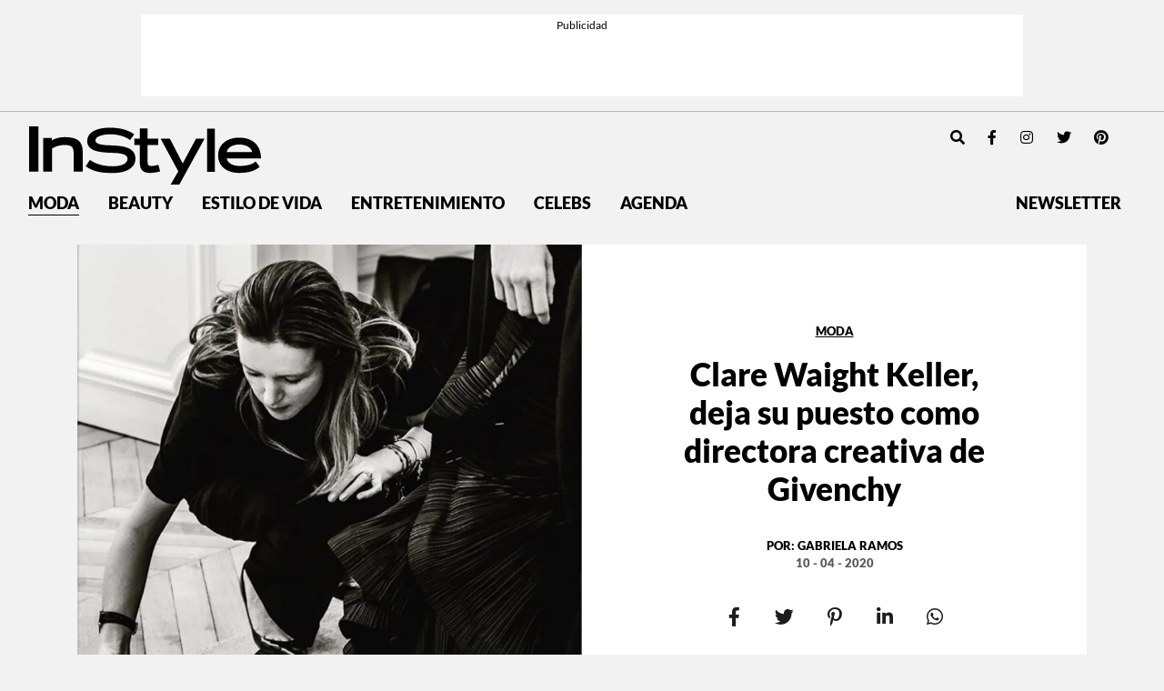

--- FILE ---
content_type: text/html; charset=UTF-8
request_url: https://instyle.mx/moda/clare-waight-keller-givenchy/
body_size: 23169
content:
<!DOCTYPE html><html lang="es"><head><meta charset="UTF-8"><meta name="viewport" content="width=device-width, initial-scale=1, shrink-to-fit=no"><link rel='preload' as='image' imagesrcset="https://i0.wp.com/instyle.mx/wp-content/uploads/2020/04/clare-weight-keller.jpg?fit=550%2C550&amp;ssl=1 800w, https://i0.wp.com/instyle.mx/wp-content/uploads/2020/04/clare-weight-keller.jpg?fit=800%2C800&amp;ssl=1 1512w" imagesizes="80vw"><meta name='robots' content='index, follow, max-image-preview:large, max-snippet:-1, max-video-preview:-1' /><link rel='preconnect' href='https://i0.wp.com' ><link rel='preconnect' href='https://i1.wp.com' ><link rel='preconnect' href='https://i2.wp.com' ><title>Clare Waight Keller, deja su puesto como directora creativa de Givenchy</title><link rel="preload" href="https://instyle.mx/wp-content/themes/instyle-theme/assets/images/instyle-mx-logo.svg" as="image" fetchpriority="high"><link rel="preload" href="https://i0.wp.com/instyle.mx/wp-content/uploads/2020/04/clare-weight-keller.jpg?fit=1280%2C1280&amp;ssl=1" as="image" imagesrcset="https://i0.wp.com/instyle.mx/wp-content/uploads/2020/04/clare-weight-keller.jpg?fit=550%2C550&amp;ssl=1 800w, https://i0.wp.com/instyle.mx/wp-content/uploads/2020/04/clare-weight-keller.jpg?fit=800%2C800&amp;ssl=1 1512w" imagesizes="80vw" fetchpriority="high"><link rel="preload" href="https://i0.wp.com/instyle.mx/wp-content/uploads/2026/01/2016-fashion-we-are-bringing-back.jpg?fit=800%2C800&amp;ssl=1" as="image" imagesrcset="https://i0.wp.com/instyle.mx/wp-content/uploads/2026/01/2016-fashion-we-are-bringing-back.jpg?fit=550%2C550&amp;ssl=1 800w, https://i0.wp.com/instyle.mx/wp-content/uploads/2026/01/2016-fashion-we-are-bringing-back.jpg?fit=800%2C800&amp;ssl=1 1512w" imagesizes="80vw" fetchpriority="high"><link rel="preload" href="https://fonts.gstatic.com/s/dmseriftext/v4/rnCu-xZa_krGokauCeNq1wWyWfSFXVAKArc.woff2" as="font" type="font/woff2" crossorigin><link rel="preload" href="https://fonts.gstatic.com/s/dmseriftext/v4/rnCu-xZa_krGokauCeNq1wWyWfqFXVAKArdqqQ.woff2" as="font" type="font/woff2" crossorigin><link rel="preload" href="https://instyle.mx/wp-includes/js/jquery/jquery.min.js?ver=3.5.1" as="script"><meta name="description" content="Clare Waight Keller, la directora creativa de Givenchy se despide de su puesto en la casa de moda luego tres años estelares en cargo" /><link rel="canonical" href="https://instyle.mx/moda/clare-waight-keller-givenchy/" /><meta property="og:locale" content="es_MX" /><meta property="og:type" content="article" /><meta property="og:title" content="Clare Waight Keller, deja su puesto como directora creativa de Givenchy" /><meta property="og:description" content="Clare Waight Keller, la directora creativa de Givenchy se despide de su puesto en la casa de moda luego tres años estelares en cargo" /><meta property="og:url" content="https://instyle.mx/moda/clare-waight-keller-givenchy/" /><meta property="og:site_name" content="InStyle México" /><meta property="article:publisher" content="https://www.facebook.com/InStyleMexico/" /><meta property="article:published_time" content="2020-04-10T15:31:07+00:00" /><meta property="article:modified_time" content="2020-04-10T15:31:10+00:00" /><meta property="og:image" content="https://instyle.mx/wp-content/uploads/2020/04/clare-weight-keller-1200x630.jpg" /><meta property="og:image:width" content="1280" /><meta property="og:image:height" content="1280" /><meta property="og:image:type" content="image/jpeg" /><meta name="author" content="Gabriela Ramos" /><meta name="twitter:card" content="summary_large_image" /><meta name="twitter:creator" content="@instylemexico" /><meta name="twitter:site" content="@instylemexico" /><meta name="twitter:label1" content="Escrito por" /><meta name="twitter:data1" content="Gabriela Ramos" /><meta name="twitter:label2" content="Tiempo de lectura" /><meta name="twitter:data2" content="2 minutos" /> <script type="application/ld+json" class="yoast-schema-graph">{"@context":"https://schema.org","@graph":[{"@type":"Article","@id":"https://instyle.mx/moda/clare-waight-keller-givenchy/#article","isPartOf":{"@id":"https://instyle.mx/moda/clare-waight-keller-givenchy/"},"author":{"name":"Gabriela Ramos","@id":"https://instyle.mx/#/schema/person/228da8541a11e84d7fb7a2242c5dd9d0"},"headline":"Clare Waight Keller, deja su puesto como directora creativa de Givenchy","datePublished":"2020-04-10T10:31:07-05:00","dateModified":"2020-04-10T10:31:10-05:00","mainEntityOfPage":{"@id":"https://instyle.mx/moda/clare-waight-keller-givenchy/"},"wordCount":484,"publisher":{"@id":"https://instyle.mx/#organization"},"image":{"@id":"https://instyle.mx/moda/clare-waight-keller-givenchy/#primaryimage"},"thumbnailUrl":"https://i0.wp.com/instyle.mx/wp-content/uploads/2020/04/clare-weight-keller.jpg?fit=1280%2C1280&ssl=1","keywords":["Clare Weight Keller","Givenchy"],"articleSection":["Moda"],"inLanguage":"es"},{"@type":"WebPage","@id":"https://instyle.mx/moda/clare-waight-keller-givenchy/","url":"https://instyle.mx/moda/clare-waight-keller-givenchy/","name":"Clare Waight Keller, deja su puesto como directora creativa de Givenchy","isPartOf":{"@id":"https://instyle.mx/#website"},"primaryImageOfPage":{"@id":"https://instyle.mx/moda/clare-waight-keller-givenchy/#primaryimage"},"image":{"@id":"https://instyle.mx/moda/clare-waight-keller-givenchy/#primaryimage"},"thumbnailUrl":"https://i0.wp.com/instyle.mx/wp-content/uploads/2020/04/clare-weight-keller.jpg?fit=1280%2C1280&ssl=1","datePublished":"2020-04-10T15:31:07+00:00","dateModified":"2020-04-10T15:31:10+00:00","description":"Clare Waight Keller, la directora creativa de Givenchy se despide de su puesto en la casa de moda luego tres años estelares en cargo","breadcrumb":{"@id":"https://instyle.mx/moda/clare-waight-keller-givenchy/#breadcrumb"},"inLanguage":"es","potentialAction":[{"@type":"ReadAction","target":["https://instyle.mx/moda/clare-waight-keller-givenchy/"]}]},{"@type":"ImageObject","inLanguage":"es","@id":"https://instyle.mx/moda/clare-waight-keller-givenchy/#primaryimage","url":"https://i0.wp.com/instyle.mx/wp-content/uploads/2020/04/clare-weight-keller.jpg?fit=1280%2C1280&ssl=1","contentUrl":"https://i0.wp.com/instyle.mx/wp-content/uploads/2020/04/clare-weight-keller.jpg?fit=1280%2C1280&ssl=1","width":1280,"height":1280},{"@type":"BreadcrumbList","@id":"https://instyle.mx/moda/clare-waight-keller-givenchy/#breadcrumb","itemListElement":[{"@type":"ListItem","position":1,"name":"Portada","item":"https://instyle.mx/"},{"@type":"ListItem","position":2,"name":"Clare Waight Keller, deja su puesto como directora creativa de Givenchy"}]},{"@type":"WebSite","@id":"https://instyle.mx/#website","url":"https://instyle.mx/","name":"InStyle México","description":"","publisher":{"@id":"https://instyle.mx/#organization"},"alternateName":"InStyle MX","potentialAction":[{"@type":"SearchAction","target":{"@type":"EntryPoint","urlTemplate":"https://instyle.mx/?s={search_term_string}"},"query-input":{"@type":"PropertyValueSpecification","valueRequired":true,"valueName":"search_term_string"}}],"inLanguage":"es"},{"@type":"Organization","@id":"https://instyle.mx/#organization","name":"InStyle México","url":"https://instyle.mx/","logo":{"@type":"ImageObject","inLanguage":"es","@id":"https://instyle.mx/#/schema/logo/image/","url":"https://i0.wp.com/instyle.mx/wp-content/uploads/2019/04/logo.png?fit=590%2C152&ssl=1","contentUrl":"https://i0.wp.com/instyle.mx/wp-content/uploads/2019/04/logo.png?fit=590%2C152&ssl=1","width":590,"height":152,"caption":"InStyle México"},"image":{"@id":"https://instyle.mx/#/schema/logo/image/"},"sameAs":["https://www.facebook.com/InStyleMexico/","https://x.com/instylemexico","https://www.instagram.com/instylemexico/","https://www.pinterest.com.mx/instylemexico","https://www.youtube.com/channel/UCsX9FzHpILMX9hwetMWRkbw"]},{"@type":"Person","@id":"https://instyle.mx/#/schema/person/228da8541a11e84d7fb7a2242c5dd9d0","name":"Gabriela Ramos","image":{"@type":"ImageObject","inLanguage":"es","@id":"https://instyle.mx/#/schema/person/image/","url":"https://secure.gravatar.com/avatar/22fdf028b8671e9b7629b6611006c0e031d8fed3233e4765b0a6e9aadc682460?s=96&d=mm&r=g","contentUrl":"https://secure.gravatar.com/avatar/22fdf028b8671e9b7629b6611006c0e031d8fed3233e4765b0a6e9aadc682460?s=96&d=mm&r=g","caption":"Gabriela Ramos"},"url":"https://instyle.mx/author/gabrielaramos/"}]}</script> <link rel='dns-prefetch' href='//www.googletagmanager.com' /><link rel='dns-prefetch' href='//stats.wp.com' /><link rel='dns-prefetch' href='//v0.wordpress.com' /><link rel='preconnect' href='//i0.wp.com' /><link href='https://securepubads.g.doubleclick.net' rel='preconnect' /><link rel="alternate" type="application/rss+xml" title="InStyle México &raquo; Feed" href="https://instyle.mx/feed/" /><link rel="alternate" title="oEmbed (JSON)" type="application/json+oembed" href="https://instyle.mx/wp-json/oembed/1.0/embed?url=https%3A%2F%2Finstyle.mx%2Fmoda%2Fclare-waight-keller-givenchy%2F" /><link rel="alternate" title="oEmbed (XML)" type="text/xml+oembed" href="https://instyle.mx/wp-json/oembed/1.0/embed?url=https%3A%2F%2Finstyle.mx%2Fmoda%2Fclare-waight-keller-givenchy%2F&#038;format=xml" /><style id='wp-img-auto-sizes-contain-inline-css'>img:is([sizes=auto i],[sizes^="auto," i]){contain-intrinsic-size:3000px 1500px}
/*# sourceURL=wp-img-auto-sizes-contain-inline-css */</style><style id='wp-block-library-inline-css'>:root{--wp-block-synced-color:#7a00df;--wp-block-synced-color--rgb:122,0,223;--wp-bound-block-color:var(--wp-block-synced-color);--wp-editor-canvas-background:#ddd;--wp-admin-theme-color:#007cba;--wp-admin-theme-color--rgb:0,124,186;--wp-admin-theme-color-darker-10:#006ba1;--wp-admin-theme-color-darker-10--rgb:0,107,160.5;--wp-admin-theme-color-darker-20:#005a87;--wp-admin-theme-color-darker-20--rgb:0,90,135;--wp-admin-border-width-focus:2px}@media (min-resolution:192dpi){:root{--wp-admin-border-width-focus:1.5px}}.wp-element-button{cursor:pointer}:root .has-very-light-gray-background-color{background-color:#eee}:root .has-very-dark-gray-background-color{background-color:#313131}:root .has-very-light-gray-color{color:#eee}:root .has-very-dark-gray-color{color:#313131}:root .has-vivid-green-cyan-to-vivid-cyan-blue-gradient-background{background:linear-gradient(135deg,#00d084,#0693e3)}:root .has-purple-crush-gradient-background{background:linear-gradient(135deg,#34e2e4,#4721fb 50%,#ab1dfe)}:root .has-hazy-dawn-gradient-background{background:linear-gradient(135deg,#faaca8,#dad0ec)}:root .has-subdued-olive-gradient-background{background:linear-gradient(135deg,#fafae1,#67a671)}:root .has-atomic-cream-gradient-background{background:linear-gradient(135deg,#fdd79a,#004a59)}:root .has-nightshade-gradient-background{background:linear-gradient(135deg,#330968,#31cdcf)}:root .has-midnight-gradient-background{background:linear-gradient(135deg,#020381,#2874fc)}:root{--wp--preset--font-size--normal:16px;--wp--preset--font-size--huge:42px}.has-regular-font-size{font-size:1em}.has-larger-font-size{font-size:2.625em}.has-normal-font-size{font-size:var(--wp--preset--font-size--normal)}.has-huge-font-size{font-size:var(--wp--preset--font-size--huge)}.has-text-align-center{text-align:center}.has-text-align-left{text-align:left}.has-text-align-right{text-align:right}.has-fit-text{white-space:nowrap!important}#end-resizable-editor-section{display:none}.aligncenter{clear:both}.items-justified-left{justify-content:flex-start}.items-justified-center{justify-content:center}.items-justified-right{justify-content:flex-end}.items-justified-space-between{justify-content:space-between}.screen-reader-text{border:0;clip-path:inset(50%);height:1px;margin:-1px;overflow:hidden;padding:0;position:absolute;width:1px;word-wrap:normal!important}.screen-reader-text:focus{background-color:#ddd;clip-path:none;color:#444;display:block;font-size:1em;height:auto;left:5px;line-height:normal;padding:15px 23px 14px;text-decoration:none;top:5px;width:auto;z-index:100000}html :where(.has-border-color){border-style:solid}html :where([style*=border-top-color]){border-top-style:solid}html :where([style*=border-right-color]){border-right-style:solid}html :where([style*=border-bottom-color]){border-bottom-style:solid}html :where([style*=border-left-color]){border-left-style:solid}html :where([style*=border-width]){border-style:solid}html :where([style*=border-top-width]){border-top-style:solid}html :where([style*=border-right-width]){border-right-style:solid}html :where([style*=border-bottom-width]){border-bottom-style:solid}html :where([style*=border-left-width]){border-left-style:solid}html :where(img[class*=wp-image-]){height:auto;max-width:100%}:where(figure){margin:0 0 1em}html :where(.is-position-sticky){--wp-admin--admin-bar--position-offset:var(--wp-admin--admin-bar--height,0px)}@media screen and (max-width:600px){html :where(.is-position-sticky){--wp-admin--admin-bar--position-offset:0px}}

/*# sourceURL=wp-block-library-inline-css */</style><style id='wp-block-paragraph-inline-css'>.is-small-text{font-size:.875em}.is-regular-text{font-size:1em}.is-large-text{font-size:2.25em}.is-larger-text{font-size:3em}.has-drop-cap:not(:focus):first-letter{float:left;font-size:8.4em;font-style:normal;font-weight:100;line-height:.68;margin:.05em .1em 0 0;text-transform:uppercase}body.rtl .has-drop-cap:not(:focus):first-letter{float:none;margin-left:.1em}p.has-drop-cap.has-background{overflow:hidden}:root :where(p.has-background){padding:1.25em 2.375em}:where(p.has-text-color:not(.has-link-color)) a{color:inherit}p.has-text-align-left[style*="writing-mode:vertical-lr"],p.has-text-align-right[style*="writing-mode:vertical-rl"]{rotate:180deg}
/*# sourceURL=https://instyle.mx/wp-includes/blocks/paragraph/style.min.css */</style><style id='global-styles-inline-css'>:root{--wp--preset--aspect-ratio--square: 1;--wp--preset--aspect-ratio--4-3: 4/3;--wp--preset--aspect-ratio--3-4: 3/4;--wp--preset--aspect-ratio--3-2: 3/2;--wp--preset--aspect-ratio--2-3: 2/3;--wp--preset--aspect-ratio--16-9: 16/9;--wp--preset--aspect-ratio--9-16: 9/16;--wp--preset--color--black: #000000;--wp--preset--color--cyan-bluish-gray: #abb8c3;--wp--preset--color--white: #ffffff;--wp--preset--color--pale-pink: #f78da7;--wp--preset--color--vivid-red: #cf2e2e;--wp--preset--color--luminous-vivid-orange: #ff6900;--wp--preset--color--luminous-vivid-amber: #fcb900;--wp--preset--color--light-green-cyan: #7bdcb5;--wp--preset--color--vivid-green-cyan: #00d084;--wp--preset--color--pale-cyan-blue: #8ed1fc;--wp--preset--color--vivid-cyan-blue: #0693e3;--wp--preset--color--vivid-purple: #9b51e0;--wp--preset--gradient--vivid-cyan-blue-to-vivid-purple: linear-gradient(135deg,rgb(6,147,227) 0%,rgb(155,81,224) 100%);--wp--preset--gradient--light-green-cyan-to-vivid-green-cyan: linear-gradient(135deg,rgb(122,220,180) 0%,rgb(0,208,130) 100%);--wp--preset--gradient--luminous-vivid-amber-to-luminous-vivid-orange: linear-gradient(135deg,rgb(252,185,0) 0%,rgb(255,105,0) 100%);--wp--preset--gradient--luminous-vivid-orange-to-vivid-red: linear-gradient(135deg,rgb(255,105,0) 0%,rgb(207,46,46) 100%);--wp--preset--gradient--very-light-gray-to-cyan-bluish-gray: linear-gradient(135deg,rgb(238,238,238) 0%,rgb(169,184,195) 100%);--wp--preset--gradient--cool-to-warm-spectrum: linear-gradient(135deg,rgb(74,234,220) 0%,rgb(151,120,209) 20%,rgb(207,42,186) 40%,rgb(238,44,130) 60%,rgb(251,105,98) 80%,rgb(254,248,76) 100%);--wp--preset--gradient--blush-light-purple: linear-gradient(135deg,rgb(255,206,236) 0%,rgb(152,150,240) 100%);--wp--preset--gradient--blush-bordeaux: linear-gradient(135deg,rgb(254,205,165) 0%,rgb(254,45,45) 50%,rgb(107,0,62) 100%);--wp--preset--gradient--luminous-dusk: linear-gradient(135deg,rgb(255,203,112) 0%,rgb(199,81,192) 50%,rgb(65,88,208) 100%);--wp--preset--gradient--pale-ocean: linear-gradient(135deg,rgb(255,245,203) 0%,rgb(182,227,212) 50%,rgb(51,167,181) 100%);--wp--preset--gradient--electric-grass: linear-gradient(135deg,rgb(202,248,128) 0%,rgb(113,206,126) 100%);--wp--preset--gradient--midnight: linear-gradient(135deg,rgb(2,3,129) 0%,rgb(40,116,252) 100%);--wp--preset--font-size--small: 13px;--wp--preset--font-size--medium: 20px;--wp--preset--font-size--large: 36px;--wp--preset--font-size--x-large: 42px;--wp--preset--spacing--20: 0.44rem;--wp--preset--spacing--30: 0.67rem;--wp--preset--spacing--40: 1rem;--wp--preset--spacing--50: 1.5rem;--wp--preset--spacing--60: 2.25rem;--wp--preset--spacing--70: 3.38rem;--wp--preset--spacing--80: 5.06rem;--wp--preset--shadow--natural: 6px 6px 9px rgba(0, 0, 0, 0.2);--wp--preset--shadow--deep: 12px 12px 50px rgba(0, 0, 0, 0.4);--wp--preset--shadow--sharp: 6px 6px 0px rgba(0, 0, 0, 0.2);--wp--preset--shadow--outlined: 6px 6px 0px -3px rgb(255, 255, 255), 6px 6px rgb(0, 0, 0);--wp--preset--shadow--crisp: 6px 6px 0px rgb(0, 0, 0);}:where(.is-layout-flex){gap: 0.5em;}:where(.is-layout-grid){gap: 0.5em;}body .is-layout-flex{display: flex;}.is-layout-flex{flex-wrap: wrap;align-items: center;}.is-layout-flex > :is(*, div){margin: 0;}body .is-layout-grid{display: grid;}.is-layout-grid > :is(*, div){margin: 0;}:where(.wp-block-columns.is-layout-flex){gap: 2em;}:where(.wp-block-columns.is-layout-grid){gap: 2em;}:where(.wp-block-post-template.is-layout-flex){gap: 1.25em;}:where(.wp-block-post-template.is-layout-grid){gap: 1.25em;}.has-black-color{color: var(--wp--preset--color--black) !important;}.has-cyan-bluish-gray-color{color: var(--wp--preset--color--cyan-bluish-gray) !important;}.has-white-color{color: var(--wp--preset--color--white) !important;}.has-pale-pink-color{color: var(--wp--preset--color--pale-pink) !important;}.has-vivid-red-color{color: var(--wp--preset--color--vivid-red) !important;}.has-luminous-vivid-orange-color{color: var(--wp--preset--color--luminous-vivid-orange) !important;}.has-luminous-vivid-amber-color{color: var(--wp--preset--color--luminous-vivid-amber) !important;}.has-light-green-cyan-color{color: var(--wp--preset--color--light-green-cyan) !important;}.has-vivid-green-cyan-color{color: var(--wp--preset--color--vivid-green-cyan) !important;}.has-pale-cyan-blue-color{color: var(--wp--preset--color--pale-cyan-blue) !important;}.has-vivid-cyan-blue-color{color: var(--wp--preset--color--vivid-cyan-blue) !important;}.has-vivid-purple-color{color: var(--wp--preset--color--vivid-purple) !important;}.has-black-background-color{background-color: var(--wp--preset--color--black) !important;}.has-cyan-bluish-gray-background-color{background-color: var(--wp--preset--color--cyan-bluish-gray) !important;}.has-white-background-color{background-color: var(--wp--preset--color--white) !important;}.has-pale-pink-background-color{background-color: var(--wp--preset--color--pale-pink) !important;}.has-vivid-red-background-color{background-color: var(--wp--preset--color--vivid-red) !important;}.has-luminous-vivid-orange-background-color{background-color: var(--wp--preset--color--luminous-vivid-orange) !important;}.has-luminous-vivid-amber-background-color{background-color: var(--wp--preset--color--luminous-vivid-amber) !important;}.has-light-green-cyan-background-color{background-color: var(--wp--preset--color--light-green-cyan) !important;}.has-vivid-green-cyan-background-color{background-color: var(--wp--preset--color--vivid-green-cyan) !important;}.has-pale-cyan-blue-background-color{background-color: var(--wp--preset--color--pale-cyan-blue) !important;}.has-vivid-cyan-blue-background-color{background-color: var(--wp--preset--color--vivid-cyan-blue) !important;}.has-vivid-purple-background-color{background-color: var(--wp--preset--color--vivid-purple) !important;}.has-black-border-color{border-color: var(--wp--preset--color--black) !important;}.has-cyan-bluish-gray-border-color{border-color: var(--wp--preset--color--cyan-bluish-gray) !important;}.has-white-border-color{border-color: var(--wp--preset--color--white) !important;}.has-pale-pink-border-color{border-color: var(--wp--preset--color--pale-pink) !important;}.has-vivid-red-border-color{border-color: var(--wp--preset--color--vivid-red) !important;}.has-luminous-vivid-orange-border-color{border-color: var(--wp--preset--color--luminous-vivid-orange) !important;}.has-luminous-vivid-amber-border-color{border-color: var(--wp--preset--color--luminous-vivid-amber) !important;}.has-light-green-cyan-border-color{border-color: var(--wp--preset--color--light-green-cyan) !important;}.has-vivid-green-cyan-border-color{border-color: var(--wp--preset--color--vivid-green-cyan) !important;}.has-pale-cyan-blue-border-color{border-color: var(--wp--preset--color--pale-cyan-blue) !important;}.has-vivid-cyan-blue-border-color{border-color: var(--wp--preset--color--vivid-cyan-blue) !important;}.has-vivid-purple-border-color{border-color: var(--wp--preset--color--vivid-purple) !important;}.has-vivid-cyan-blue-to-vivid-purple-gradient-background{background: var(--wp--preset--gradient--vivid-cyan-blue-to-vivid-purple) !important;}.has-light-green-cyan-to-vivid-green-cyan-gradient-background{background: var(--wp--preset--gradient--light-green-cyan-to-vivid-green-cyan) !important;}.has-luminous-vivid-amber-to-luminous-vivid-orange-gradient-background{background: var(--wp--preset--gradient--luminous-vivid-amber-to-luminous-vivid-orange) !important;}.has-luminous-vivid-orange-to-vivid-red-gradient-background{background: var(--wp--preset--gradient--luminous-vivid-orange-to-vivid-red) !important;}.has-very-light-gray-to-cyan-bluish-gray-gradient-background{background: var(--wp--preset--gradient--very-light-gray-to-cyan-bluish-gray) !important;}.has-cool-to-warm-spectrum-gradient-background{background: var(--wp--preset--gradient--cool-to-warm-spectrum) !important;}.has-blush-light-purple-gradient-background{background: var(--wp--preset--gradient--blush-light-purple) !important;}.has-blush-bordeaux-gradient-background{background: var(--wp--preset--gradient--blush-bordeaux) !important;}.has-luminous-dusk-gradient-background{background: var(--wp--preset--gradient--luminous-dusk) !important;}.has-pale-ocean-gradient-background{background: var(--wp--preset--gradient--pale-ocean) !important;}.has-electric-grass-gradient-background{background: var(--wp--preset--gradient--electric-grass) !important;}.has-midnight-gradient-background{background: var(--wp--preset--gradient--midnight) !important;}.has-small-font-size{font-size: var(--wp--preset--font-size--small) !important;}.has-medium-font-size{font-size: var(--wp--preset--font-size--medium) !important;}.has-large-font-size{font-size: var(--wp--preset--font-size--large) !important;}.has-x-large-font-size{font-size: var(--wp--preset--font-size--x-large) !important;}
/*# sourceURL=global-styles-inline-css */</style><style id='classic-theme-styles-inline-css'>/*! This file is auto-generated */
.wp-block-button__link{color:#fff;background-color:#32373c;border-radius:9999px;box-shadow:none;text-decoration:none;padding:calc(.667em + 2px) calc(1.333em + 2px);font-size:1.125em}.wp-block-file__button{background:#32373c;color:#fff;text-decoration:none}
/*# sourceURL=/wp-includes/css/classic-themes.min.css */</style><link rel='stylesheet' id='blm_recommended_products-css' href='https://instyle.mx/wp-content/cache/autoptimize/css/autoptimize_single_a13eeb92a33ff7180eee12956e3feb3b.css?ver=25.09.2020.13.33' media='all' /><link rel='stylesheet' id='wa-theme-manager-css' href='https://instyle.mx/wp-content/plugins/wa-theme-manager/public/css/wa-theme-manager-public.css?ver=1.0.0' media='all' /><link rel='stylesheet' id='torro-frontend-css' href='https://instyle.mx/wp-content/plugins/torro-forms/assets/dist/css/frontend.min.css?ver=1.0.4' media='all' /><link rel='stylesheet' id='main-css' href='https://instyle.mx/wp-content/cache/autoptimize/css/autoptimize_single_1b9ff9bddef318d3b7df24fe6cf94a96.css?ver=250805203832' media='all' /> <script src="https://instyle.mx/wp-includes/js/jquery/jquery.min.js?ver=3.7.1" id="jquery-core-js" type="pmdelayedscript" data-cfasync="false" data-no-optimize="1" data-no-defer="1" data-no-minify="1"></script> <script src="https://instyle.mx/wp-content/cache/autoptimize/js/autoptimize_single_7b865b3105b1808bf41362f35e799be0.js?ver=29.06.2020.17.56" id="blm_recommended_products-js" type="pmdelayedscript" data-cfasync="false" data-no-optimize="1" data-no-defer="1" data-no-minify="1"></script> <script src="https://instyle.mx/wp-content/cache/autoptimize/js/autoptimize_single_49cea0a781874a962879c2caca9bc322.js?ver=1.0.0" id="wa-theme-manager-js" type="pmdelayedscript" data-cfasync="false" data-no-optimize="1" data-no-defer="1" data-no-minify="1"></script> 
 <script src="https://www.googletagmanager.com/gtag/js?id=GT-MQJVQBC" id="google_gtagjs-js" async></script> <script id="google_gtagjs-js-after">window.dataLayer = window.dataLayer || [];function gtag(){dataLayer.push(arguments);}
gtag("set","linker",{"domains":["instyle.mx"]});
gtag("js", new Date());
gtag("set", "developer_id.dZTNiMT", true);
gtag("config", "GT-MQJVQBC");
//# sourceURL=google_gtagjs-js-after</script> <link rel="https://api.w.org/" href="https://instyle.mx/wp-json/" /><link rel="alternate" title="JSON" type="application/json" href="https://instyle.mx/wp-json/wp/v2/posts/15229" /><link rel="EditURI" type="application/rsd+xml" title="RSD" href="https://instyle.mx/xmlrpc.php?rsd" /><meta name="generator" content="WordPress 6.9" /><link rel='shortlink' href='https://instyle.mx/?p=15229' /><meta name="generator" content="Site Kit by Google 1.170.0" /><style>img#wpstats{display:none}</style> <script type='text/javascript'>const ThemeSetup ={"page":{"postID":"15229","is_single":"true","is_homepage":"false","is_singular":"true","is_archive":"false","post_type":"post","tags":["clare-weight-keller","givenchy"],"canal":["Moda"],"hide_ads":"false","exclude_adunits":[]},"canRefresh":false,"igtoken":"IGQVJVejhZAeTNmbVN2aUxQME9MemFRdzhEY2FGV3RRMHpveTU1czdCUUNsRlkyZA3B3Yi1UVkM2di1CbFJMbVd3TzQ3WkwybjI1dXp1bDNFNExFVG9FS0xYUWlDSXo3QkNkSUxTVmU1UmJhd1FYbkVmTgZDZD","fbpixel":"2330954947160012","comscoreC1":"2","comscoreC2":"16170856","jetpackID":"124272801","activeID":15229,"ajaxurl":"https:\/\/instyle.mx\/wp-admin\/admin-ajax.php","themeUri":"https:\/\/instyle.mx\/wp-content\/themes\/instyle-theme","promotedTTL":86400,"ads":{"refreshAds":false,"refresh_time":30,"prefix":"","network":"270959339","enableInRead":true,"inReadParagraph":5,"enableMultipleInRead":true,"inReadLimit":5,"loadOnScroll":false,"hasPrebid":false},"promoted":[],"loadmore":{"next":[211651,211364,211290,211287,210232],"previous":"","initial":15229,"current":15229,"current_slug":"\/moda\/clare-waight-keller-givenchy\/","counter":1,"max_page":5,"previous_ids":[15229],"cats":[15]}};</script> <script type="application/ld+json">{"@context": "https://schema.org","@type": "BreadcrumbList","itemListElement": [{
            "@type": "ListItem",
            "position": 1,
            "name": "InStyle México",   
            "item": "https://instyle.mx"
        },{
                "@type": "ListItem",
                "position": 2,
                "name": "Moda", 
                "item": "https://instyle.mx/category/moda/"
            }]}</script> <script type="pmdelayedscript" data-cfasync="false" data-no-optimize="1" data-no-defer="1" data-no-minify="1">var _comscore = _comscore || [];
  _comscore.push({ c1: "2", c2: "16170856" });
  (function() {
    var s = document.createElement("script"), el = document.getElementsByTagName("script")[0]; s.async = true;
    s.src = (document.location.protocol == "https:" ? "https://sb" : "http://b") + ".scorecardresearch.com/beacon.js";
    el.parentNode.insertBefore(s, el);
  })();</script> <noscript> <img src="https://sb.scorecardresearch.com/p?c1=2&c2=16170856&cv=2.0&cj=1" /> </noscript>  <script type="text/javascript">function e(e){var t=!(arguments.length>1&&void 0!==arguments[1])||arguments[1],c=document.createElement("script");c.src=e,t?c.type="module":(c.async=!0,c.type="text/javascript",c.setAttribute("nomodule",""));var n=document.getElementsByTagName("script")[0];n.parentNode.insertBefore(c,n)}function t(t,c,n){var a,o,r;null!==(a=t.marfeel)&&void 0!==a||(t.marfeel={}),null!==(o=(r=t.marfeel).cmd)&&void 0!==o||(r.cmd=[]),t.marfeel.config=n,t.marfeel.config.accountId=c;var i="https://sdk.mrf.io/statics";e("".concat(i,"/marfeel-sdk.js?id=").concat(c),!0),e("".concat(i,"/marfeel-sdk.es5.js?id=").concat(c),!1)}!function(e,c){var n=arguments.length>2&&void 0!==arguments[2]?arguments[2]:{};t(e,c,n)}(window,2603,{} /*config*/);</script> 
 <script type="pmdelayedscript" data-perfmatters-type="text/javascript" data-cfasync="false" data-no-optimize="1" data-no-defer="1" data-no-minify="1">var _rl_cn = _rl_cn || 0,_rl_ptc = ("https:" == window.location.protocol ? "https" : "http"); window._rl_ids = window._rl_ids || []; window._rely = window._rely || []; _rl_ids.push({pid:4345,src:6}); _rely.send = _rely.send?_rely.send:function() {}; (function() { var rl = document.createElement("script"); rl.type = "text/javascript"; rl.async = true; rl.src = _rl_ptc + "://api.retargetly.com/loader?id=" + _rl_ids[_rl_ids.length-1].pid; rl.id = "rely-api-"+(_rl_cn++); var s = document.getElementsByTagName("script")[0]; s.parentNode.insertBefore(rl, s); })();</script>    <script>(function(w,d,s,l,i){w[l]=w[l]||[];w[l].push({'gtm.start':
new Date().getTime(),event:'gtm.js'});var f=d.getElementsByTagName(s)[0],
j=d.createElement(s),dl=l!='dataLayer'?'&l='+l:'';j.async=true;j.src=
'https://www.googletagmanager.com/gtm.js?id='+i+dl;f.parentNode.insertBefore(j,f);
})(window,document,'script','dataLayer','GTM-PQ5WDKKS');</script>    <script async id="ebx" src="//applets.ebxcdn.com/ebx.js" type="pmdelayedscript" data-cfasync="false" data-no-optimize="1" data-no-defer="1" data-no-minify="1"></script> <link rel="icon" href="https://i0.wp.com/instyle.mx/wp-content/uploads/2019/06/cropped-instyle-icono-2.png?fit=32%2C32&#038;ssl=1" sizes="32x32" /><link rel="icon" href="https://i0.wp.com/instyle.mx/wp-content/uploads/2019/06/cropped-instyle-icono-2.png?fit=192%2C192&#038;ssl=1" sizes="192x192" /><link rel="apple-touch-icon" href="https://i0.wp.com/instyle.mx/wp-content/uploads/2019/06/cropped-instyle-icono-2.png?fit=180%2C180&#038;ssl=1" /><meta name="msapplication-TileImage" content="https://i0.wp.com/instyle.mx/wp-content/uploads/2019/06/cropped-instyle-icono-2.png?fit=270%2C270&#038;ssl=1" /><style id="wp-custom-css">.hero-banner .hero-banner__container .hero-banner__cta img {
    max-width: 8.625rem;
}

.wp-block-image img{
	height:auto !important;
}

@media (min-width: 768px){
.hero-banner .hero-banner__container .hero-banner__cta img {
    max-width: 20.3125rem;
	}
}

.seccion .hero-section .hero-section__image {
    height: auto;
    object-fit: cover;
    width: 100%;
}

.hero-banner .hero-banner__container .hero-banner__img{
	height:auto !important;
}

.page-id-116755 .site-main,
.page-id-85783 .site-main{
	background-color:#F6A5BF;
}
.page-id-86338 .site-main{
	background-color:#e5a0c0;
}
.page-id-116755 .site-main .content,
.page-id-85783 .site-main .content{
	padding-top:8rem;
}

.page-id-116755 .site-main .content h2,
.page-id-85783 .site-main .content h2
{
text-transform:uppercase;
font-weight:400;
	margin:1rem 0 2rem;
}

.instyleday__logo img{
	max-width: 35.375rem;
	width:100%;
	height:auto;
}
.instyleday__intro{
font-size: clamp(1.3rem, 1.6vw + 1rem, 2rem);
	font-weight:800;
}

.instyleday__itinerario-container{
	display:flex;
	justify-content:center;
	    margin: 1.5rem 0;
}

.instyleday__txt{
	font-size: clamp(1rem, 1.2vw + 0.8rem, 1.5rem);
	font-weight:300;
}

.instyleday__hour{
	
flex-basis:25% !important;
	
}

.instyleday_actividad, .instyleday__actividad p, .instyleday__actividad h3,  .instyleday__hour, .instyleday__hour p{
		font-size: clamp(1rem, 1.2vw + 0.8rem, 1.5rem);
	font-weight:300;
}
.instyleday__actividad ul,
.instyleday__itinerario-container ul{
	padding-left:1rem;
	font-size:1.2rem;
	font-weight:300;
	
}
@media (min-width: 1024px){
.instyleday__hour{
	
flex-basis:24% !important;
}

.instyleday__itinerario-container .wp-block-group__inner-container{
	flex-basis:50%;
}
	
}






.page-id-116755 .post-116755, .page-id-155470 .post-155470 {
	background-image:url('https://instyle.mx/wp-content/themes/instyle-theme/instyle-day-2023/pattern-bg.png');
	padding-top:5rem;
	padding-bottom:5rem;
}

.page-id-116755 #wrapper .top-header-holder,
.page-id-116755 .main-navbar,
.page-id-116755 .navbar-sticky,
.page-id-155470 #wrapper .top-header-holder,
.page-id-155470 .main-navbar,
.page-id-155470 .navbar-sticky
{
 --body-bg:#efaecc;
}

.page-id-116755 .instyleday__itinerario-container-uno .wp-block-group__inner-container{
	width:98%;
}

.instyle-day__section-title{
	    background-color: #efaecc;
    text-align: center;
    font-style: italic;
    text-transform: uppercase;
    padding: 0.5rem 0;
}
.instyleday__actividad strong{
	font-weight:700;
}
.instyleday_list{
	list-style:square;
	margin-left:1rem;
}
.instyleday_list ::marker{
	color:#efaecc;
}

.page-id-116755 .instyleday__logo img {
    max-width: 40.375rem;
}

.instyleday__text-large.has-large-font-size {
    font-size: clamp(1.5rem, 0.5vw + 1.4rem, 1.875rem) !important;
}

.instyleday__title-medium{
	font-size: clamp(1.3rem, 0.6vw + 1.2rem, 1.75rem);
	font-weight: 600;
    text-transform: uppercase;
}

.instyleday__title-xl{
font-size: clamp(1.75rem, 4.7vw + 0.8rem, 3.75rem);
	font-weight: 600;
    text-transform: uppercase;
}

.instyleday__itinerario-container :where(.wp-block-columns) {
    margin-bottom: 0;
}

.instyle-day__section-title{
	font-size: clamp(1.5rem, 0.7vw + 1.4rem, 2rem);
}

.ad-interstitial {
    position: fixed;
    left: 0;
    bottom: 15%;
}

.wp-block-wa-blocks-core-wa-producto a {
    text-decoration: none;
    border: 0;
    background-image: none !important;
}

.wp-block-wa-blocks-core-wa-producto a {
    text-decoration: none;
    border: 0;
    background-image: none !important;
}

.wp-block-wa-blocks-core-wa-producto .product-price__wrapper a{
	color:#FFF !important;
}</style><noscript><style>.perfmatters-lazy[data-src]{display:none !important;}</style></noscript> <script type="pmdelayedscript" data-cfasync="false" data-no-optimize="1" data-no-defer="1" data-no-minify="1">//window.setInterval(()=>{if(window.googletag && googletag.pubadsReady) {console.log("Refreshing...");googletag.pubads().refresh()}},6000);</script> </head><body class="wp-singular post-template-default single single-post postid-15229 single-format-standard wp-theme-instyle-theme has-dashicons"><div id="wrapper"><div class="ad-fixed-top sticky-header" data-sticky-margin="0" data-detach-sticky="true"><div class="ad-container dfp-ad-unit ad-custom ad-superbanner" id="instyle-ros-t-a-69721362e3b7e" data-ad-type="custom" data-slot="instyle-ros-t-a" data-ad-setup='{"postID":15229,"css":"ad-superbanner","canRefresh":"true","mappings":{"sizes":[[728,90],[970,90],[970,250],[320,50],[320,100],[300,250]],"desktop":[[728,90],[970,90],[970,250]],"mobile":[[320,50],[320,100],[300,250]],"all":[]},"infinitescroll":false}' data-ad-loaded="0"></div></div><div class="ad-container dfp-ad-unit ad-interstitial " id="instyle-ros-i-69721362e3b86" data-ad-type="interstitial" data-slot="instyle-ros-i" data-ad-setup='{"postID":15229,"css":"","canRefresh":false,"mappings":[],"infinitescroll":false}' data-ad-loaded="0"></div><header id="masthead" class="container-fluid top-header-holder d-none d-lg-block"><div class="row align-items-start no-gutters"><div class="col-12 col-lg-6 flex-fill py-2"><div class="logo"> <a href="/" title="InStyle México"><img data-perfmatters-preload src="https://instyle.mx/wp-content/themes/instyle-theme/assets/images/instyle-mx-logo.svg" alt="InStyle México" width="400" height="99" fetchpriority="high"></a></div></div><div class="col-12 col-lg-auto ml-lg-auto header-container__icons pr-5"><div class="social-media-holder"><ul class='social-media-icons'><li> <a class="social-icon-search" target="_blank" href="#search" title="Buscar"> <i class="fas fa-search fa-inverse "></i> </a></li><li> <a class="social-icon-facebook" target="_blank" href="https://www.facebook.com/InStyleMexico/" rel="noopener noreferrer" title="Síguenos en facebook"> <i class="fab fa-facebook-f fa-social-icon fa-inverse " title="Síguenos en facebook"></i> </a></li><li> <a class="social-icon-instagram" target="_blank" href="https://www.instagram.com/instylemexico/" rel="noopener noreferrer" title="Síguenos en instagram"> <i class="fab fa-instagram fa-social-icon fa-inverse " title="Síguenos en instagram"></i> </a></li><li> <a class="social-icon-twitter" target="_blank" href="https://twitter.com/instylemexico" rel="noopener noreferrer" title="Síguenos en twitter"> <i class="fab fa-twitter fa-social-icon fa-inverse " title="Síguenos en twitter"></i> </a></li><li> <a class="social-icon-pinterest" target="_blank" href="https://www.pinterest.com.mx/instylemexico" rel="noopener noreferrer" title="Síguenos en pinterest"> <i class="fab fa-pinterest fa-social-icon fa-inverse " title="Síguenos en pinterest"></i> </a></li></ul></div></div></div></header><div id="nav-sticky" class="sticky-top navbar-sticky container-fluid"><nav id="main-navigation" class="navbar main-navbar navbar-expand-lg"><div class="navbar-brand d-md-none text-center show-on-sticky"> <a href="#menubar-toggler" data-toggle="modal" data-target="#menu-left" aria-controls="main-left-nav" title="Menú" class="header-link"> <svg viewBox="0 0 60 60" width="35" height="25"> <rect width="60" height="6"></rect> <rect y="20" width="60" height="6"></rect> <rect y="40" width="60" height="6"></rect> </svg> </a></div><div class="logo-navbar navbar-brand show-on-sticky"> <a href="/" title="InStyle México"><img src="data:image/svg+xml,%3Csvg%20xmlns=&#039;http://www.w3.org/2000/svg&#039;%20width=&#039;242&#039;%20height=&#039;40&#039;%20viewBox=&#039;0%200%20242%2040&#039;%3E%3C/svg%3E" alt="InStyle México" width="242" height="40" class="perfmatters-lazy" data-src="https://instyle.mx/wp-content/themes/instyle-theme/assets/images/instyle-mx-logo.svg" /><noscript><img src="https://instyle.mx/wp-content/themes/instyle-theme/assets/images/instyle-mx-logo.svg" alt="InStyle México" width="242" height="40" loading="lazy"></noscript></a></div><div class="navbar-collapse navbar-menu d-none d-lg-flex"><ul id="main-menu-scroll" class="navbar-nav"><li itemscope="itemscope" itemtype="https://www.schema.org/SiteNavigationElement" id="menu-item-224" class="menu-item menu-item-type-taxonomy menu-item-object-category current-post-ancestor current-menu-parent current-post-parent menu-item-has-children nav-item menu-item-224 category-moda dropdown active"><a data-category-id="15" aria-current="page" title="Moda" href="https://instyle.mx/category/moda/" data-toggle="dropdown" class="nav-link dropdown-toggle" aria-haspopup="true">Moda <span class="caret"></span></a><ul role="menu" class="dropdown-menu"><li itemscope="itemscope" itemtype="https://www.schema.org/SiteNavigationElement" id="menu-item-99668" class="menu-item menu-item-type-taxonomy menu-item-object-category menu-item-99668 category-accesorios"><a data-category-id="4756" title="Accesorios" href="https://instyle.mx/category/moda/accesorios/" class="dropdown-item">Accesorios</a></li><li itemscope="itemscope" itemtype="https://www.schema.org/SiteNavigationElement" id="menu-item-57020" class="menu-item menu-item-type-taxonomy menu-item-object-category menu-item-57020 category-get-the-look"><a data-category-id="3718" title="Get the Look" href="https://instyle.mx/category/moda/get-the-look/" class="dropdown-item">Get the Look</a></li><li itemscope="itemscope" itemtype="https://www.schema.org/SiteNavigationElement" id="menu-item-99685" class="menu-item menu-item-type-taxonomy menu-item-object-category menu-item-99685 category-street-style"><a data-category-id="4754" title="Street Style" href="https://instyle.mx/category/moda/street-style/" class="dropdown-item">Street Style</a></li><li itemscope="itemscope" itemtype="https://www.schema.org/SiteNavigationElement" id="menu-item-57021" class="menu-item menu-item-type-taxonomy menu-item-object-category menu-item-57021 category-trends"><a data-category-id="3719" title="Trends" href="https://instyle.mx/category/moda/trends/" class="dropdown-item">Trends</a></li><li itemscope="itemscope" itemtype="https://www.schema.org/SiteNavigationElement" id="menu-item-57022" class="menu-item menu-item-type-taxonomy menu-item-object-category menu-item-57022 category-viral"><a data-category-id="3720" title="Viral" href="https://instyle.mx/category/moda/viral/" class="dropdown-item">Viral</a></li></ul></li><li itemscope="itemscope" itemtype="https://www.schema.org/SiteNavigationElement" id="menu-item-225" class="menu-item menu-item-type-taxonomy menu-item-object-category menu-item-has-children nav-item menu-item-225 category-beauty dropdown"><a data-category-id="16" title="Beauty" href="https://instyle.mx/category/beauty/" data-toggle="dropdown" class="nav-link dropdown-toggle" aria-haspopup="true">Beauty <span class="caret"></span></a><ul role="menu" class="dropdown-menu"><li itemscope="itemscope" itemtype="https://www.schema.org/SiteNavigationElement" id="menu-item-57023" class="menu-item menu-item-type-taxonomy menu-item-object-category menu-item-57023 category-makeup"><a data-category-id="3702" title="Makeup" href="https://instyle.mx/category/beauty/makeup/" class="dropdown-item">Makeup</a></li><li itemscope="itemscope" itemtype="https://www.schema.org/SiteNavigationElement" id="menu-item-57024" class="menu-item menu-item-type-taxonomy menu-item-object-category menu-item-57024 category-pelo"><a data-category-id="3703" title="Pelo" href="https://instyle.mx/category/beauty/pelo/" class="dropdown-item">Pelo</a></li><li itemscope="itemscope" itemtype="https://www.schema.org/SiteNavigationElement" id="menu-item-57025" class="menu-item menu-item-type-taxonomy menu-item-object-category menu-item-57025 category-skincare"><a data-category-id="3704" title="Skincare" href="https://instyle.mx/category/beauty/skincare/" class="dropdown-item">Skincare</a></li><li itemscope="itemscope" itemtype="https://www.schema.org/SiteNavigationElement" id="menu-item-57026" class="menu-item menu-item-type-taxonomy menu-item-object-category menu-item-57026 category-unas"><a data-category-id="3705" title="Uñas" href="https://instyle.mx/category/beauty/unas/" class="dropdown-item">Uñas</a></li><li itemscope="itemscope" itemtype="https://www.schema.org/SiteNavigationElement" id="menu-item-82188" class="menu-item menu-item-type-taxonomy menu-item-object-category menu-item-82188 category-perfumes"><a data-category-id="3729" title="Perfumes" href="https://instyle.mx/category/beauty/perfumes/" class="dropdown-item">Perfumes</a></li><li itemscope="itemscope" itemtype="https://www.schema.org/SiteNavigationElement" id="menu-item-99674" class="menu-item menu-item-type-taxonomy menu-item-object-category menu-item-99674 category-best-beauty-buys"><a data-category-id="4760" title="Best Beauty Buys" href="https://instyle.mx/category/beauty/best-beauty-buys/" class="dropdown-item">Best Beauty Buys</a></li></ul></li><li itemscope="itemscope" itemtype="https://www.schema.org/SiteNavigationElement" id="menu-item-13760" class="menu-item menu-item-type-taxonomy menu-item-object-category menu-item-has-children nav-item menu-item-13760 category-estilo-de-vida dropdown"><a data-category-id="18" title="Estilo de vida" href="https://instyle.mx/category/estilo-de-vida/" data-toggle="dropdown" class="nav-link dropdown-toggle" aria-haspopup="true">Estilo de vida <span class="caret"></span></a><ul role="menu" class="dropdown-menu"><li itemscope="itemscope" itemtype="https://www.schema.org/SiteNavigationElement" id="menu-item-99676" class="menu-item menu-item-type-taxonomy menu-item-object-category menu-item-99676 category-astrologia"><a data-category-id="4761" title="Astrología" href="https://instyle.mx/category/estilo-de-vida/astrologia/" class="dropdown-item">Astrología</a></li><li itemscope="itemscope" itemtype="https://www.schema.org/SiteNavigationElement" id="menu-item-57034" class="menu-item menu-item-type-taxonomy menu-item-object-category menu-item-57034 category-viajes"><a data-category-id="3716" title="Viajes" href="https://instyle.mx/category/estilo-de-vida/viajes/" class="dropdown-item">Viajes</a></li><li itemscope="itemscope" itemtype="https://www.schema.org/SiteNavigationElement" id="menu-item-57033" class="menu-item menu-item-type-taxonomy menu-item-object-category menu-item-57033 category-relaciones"><a data-category-id="3715" title="Relaciones" href="https://instyle.mx/category/estilo-de-vida/relaciones/" class="dropdown-item">Relaciones</a></li><li itemscope="itemscope" itemtype="https://www.schema.org/SiteNavigationElement" id="menu-item-57032" class="menu-item menu-item-type-taxonomy menu-item-object-category menu-item-57032 category-deco"><a data-category-id="3714" title="Deco" href="https://instyle.mx/category/estilo-de-vida/deco/" class="dropdown-item">Deco</a></li><li itemscope="itemscope" itemtype="https://www.schema.org/SiteNavigationElement" id="menu-item-57031" class="menu-item menu-item-type-taxonomy menu-item-object-category menu-item-57031 category-libros-y-arte"><a data-category-id="3713" title="Libros y arte" href="https://instyle.mx/category/estilo-de-vida/libros-y-arte/" class="dropdown-item">Libros y arte</a></li><li itemscope="itemscope" itemtype="https://www.schema.org/SiteNavigationElement" id="menu-item-57030" class="menu-item menu-item-type-taxonomy menu-item-object-category menu-item-57030 category-foodies"><a data-category-id="3712" title="Foodies" href="https://instyle.mx/category/estilo-de-vida/foodies/" class="dropdown-item">Foodies</a></li><li itemscope="itemscope" itemtype="https://www.schema.org/SiteNavigationElement" id="menu-item-99677" class="menu-item menu-item-type-taxonomy menu-item-object-category menu-item-99677 category-wellness"><a data-category-id="3717" title="Wellness" href="https://instyle.mx/category/estilo-de-vida/wellness/" class="dropdown-item">Wellness</a></li></ul></li><li itemscope="itemscope" itemtype="https://www.schema.org/SiteNavigationElement" id="menu-item-99678" class="menu-item menu-item-type-taxonomy menu-item-object-category menu-item-has-children nav-item menu-item-99678 category-entretenimiento dropdown"><a data-category-id="3710" title="Entretenimiento" href="https://instyle.mx/category/entretenimiento/" data-toggle="dropdown" class="nav-link dropdown-toggle" aria-haspopup="true">Entretenimiento <span class="caret"></span></a><ul role="menu" class="dropdown-menu"><li itemscope="itemscope" itemtype="https://www.schema.org/SiteNavigationElement" id="menu-item-99681" class="menu-item menu-item-type-taxonomy menu-item-object-category menu-item-99681 category-musica"><a data-category-id="3711" title="Música" href="https://instyle.mx/category/entretenimiento/musica/" class="dropdown-item">Música</a></li><li itemscope="itemscope" itemtype="https://www.schema.org/SiteNavigationElement" id="menu-item-99679" class="menu-item menu-item-type-taxonomy menu-item-object-category menu-item-99679 category-lanzamientos"><a data-category-id="4764" title="Lanzamientos" href="https://instyle.mx/category/entretenimiento/lanzamientos/" class="dropdown-item">Lanzamientos</a></li><li itemscope="itemscope" itemtype="https://www.schema.org/SiteNavigationElement" id="menu-item-99682" class="menu-item menu-item-type-taxonomy menu-item-object-category menu-item-99682 category-series"><a data-category-id="4765" title="Series" href="https://instyle.mx/category/entretenimiento/series/" class="dropdown-item">Series</a></li><li itemscope="itemscope" itemtype="https://www.schema.org/SiteNavigationElement" id="menu-item-99680" class="menu-item menu-item-type-taxonomy menu-item-object-category menu-item-99680 category-movies"><a data-category-id="4766" title="Movies" href="https://instyle.mx/category/entretenimiento/movies/" class="dropdown-item">Movies</a></li></ul></li><li itemscope="itemscope" itemtype="https://www.schema.org/SiteNavigationElement" id="menu-item-226" class="menu-item menu-item-type-taxonomy menu-item-object-category nav-item menu-item-226 category-celebridades"><a data-category-id="17" title="Celebs" href="https://instyle.mx/category/celebridades/" class="nav-link">Celebs</a></li><li itemscope="itemscope" itemtype="https://www.schema.org/SiteNavigationElement" id="menu-item-190517" class="menu-item menu-item-type-taxonomy menu-item-object-category nav-item menu-item-190517 category-agenda"><a data-category-id="10407" title="Agenda" href="https://instyle.mx/category/agenda/" class="nav-link">Agenda</a></li></ul></div><div class="navbar-brand hide-on-sticky suscribe-links"><ul class="navbar-nav"><li class="nav-item"> <a href="https://registro.mailing.technology/instyle?utm_source=suscripciones&utm_medium=botonweb" target="_blank" rel="nofollow noopener noreferrer" class="bt-suscribir-menu nav-link" title="Suscríbete al Newsletter">Newsletter</a></li></ul></div><div class="navbar-brand show-on-sticky"> <a href="#search" class="search_icon" alt="Buscar" title="Buscar"><i class="fas fa-search"></i></a></div></nav></div><main class="site-main" role="main"><section class="articles-container container my-4"><article id="post-15229" class="post article-layout post-15229 type-post status-publish format-standard has-post-thumbnail hentry category-moda tag-clare-weight-keller tag-givenchy" data-main-category="moda" data-slug='/moda/clare-waight-keller-givenchy/' data-post-id='15229' data-meta='{&quot;id&quot;:&quot;15229&quot;,&quot;infinitescroll_off&quot;:&quot;false&quot;,&quot;exclude_adunits&quot;:[],&quot;hide_adx&quot;:&quot;false&quot;,&quot;hide_ads&quot;:&quot;false&quot;,&quot;canal&quot;:[&quot;Moda&quot;],&quot;tags&quot;:[&quot;clare-weight-keller&quot;,&quot;givenchy&quot;],&quot;seo&quot;:&quot;Clare Waight Keller, deja su puesto como directora creativa de Givenchy&quot;}' ><header class="entry-header"><figure class="image-container mx-auto"><a href="https://instyle.mx/moda/clare-waight-keller-givenchy/" rel="bookmark" title="Clare Waight Keller, deja su puesto como directora creativa de Givenchy"><img data-perfmatters-preload width="1280" height="1280" src="https://i0.wp.com/instyle.mx/wp-content/uploads/2020/04/clare-weight-keller.jpg?fit=1280%2C1280&amp;ssl=1" class="attachment-full size-full wp-post-image" alt="Clare Waight Keller, deja su puesto como directora creativa de Givenchy" title="Clare Waight Keller, deja su puesto como directora creativa de Givenchy" decoding="async" srcset="https://i0.wp.com/instyle.mx/wp-content/uploads/2020/04/clare-weight-keller.jpg?fit=550%2C550&amp;ssl=1 800w, https://i0.wp.com/instyle.mx/wp-content/uploads/2020/04/clare-weight-keller.jpg?fit=800%2C800&amp;ssl=1 1512w" sizes="80vw" fetchpriority="high"></a></figure><div class="entry-header__meta"> <a class="article-item__cat" href="https://instyle.mx/category/moda/">Moda</a><h1 class="entry-title"><a href="https://instyle.mx/moda/clare-waight-keller-givenchy/" rel="bookmark" title="Clare Waight Keller, deja su puesto como directora creativa de Givenchy">Clare Waight Keller, deja su puesto como directora creativa de Givenchy</a></h1><div class="entry-meta"> <span class="article-autor">Por: <a href="https://instyle.mx/author/gabrielaramos/" title="Entradas de Gabriela Ramos" rel="author">Gabriela Ramos</a></span> <time datetime="2020-04-10T10:31:07-05:00" itemprop="datePublished">10 - 04 - 2020</time><div class="article-sharebtns"><ul class="social-sharebar d-flex flex-row justify-content-center single-share"><li class=""><a href="https://www.facebook.com/sharer.php?u=https%3A%2F%2Finstyle.mx%2Fmoda%2Fclare-waight-keller-givenchy%2F" target="_blank" class="fb share-link" title="¡Compartir en Facebook!" rel="noopener noreferrer nofollow"><i class="fab fa-facebook-f"></i></a></li><li class=""><a href="https://twitter.com/share?url=https%3A%2F%2Finstyle.mx%2Fmoda%2Fclare-waight-keller-givenchy%2F&text= Clare Waight Keller, deja su puesto como directora creativa de Givenchy " target="_blank" class="tw share-link" rel="noopener noreferrer nofollow" title="¡Compartir en Twitter!"><i class="fab fa-twitter"></i></a></li><li><a href="#pinterest" data-href="http://pinterest.com/pin/create/button/?url=https%3A%2F%2Finstyle.mx%2Fmoda%2Fclare-waight-keller-givenchy%2F&media=https%3A%2F%2Fi0.wp.com%2Finstyle.mx%2Fwp-content%2Fuploads%2F2020%2F04%2Fclare-weight-keller.jpg%3Ffit%3D800%252C800%26ssl%3D1&description=Clare+Waight+Keller%2C+deja+su+puesto+como+directora+creativa+de+Givenchy" class="pinterest share-link" target="_blank" rel="noopener noreferrer nofollow" title="¡Compartir en Pinterest!"><i class="fab fa-pinterest-p"></i></a></li><li class=""><a href="https://www.linkedin.com/sharing/share-offsite/?url=https%3A%2F%2Finstyle.mx%2Fmoda%2Fclare-waight-keller-givenchy%2F" target="_blank" class="linkedin share-link" rel="noopener noreferrer nofollow" title="¡Compartir en LinkedIn!"><i class="fab fa-linkedin-in"></i></a></li><li class=""><a href="https://api.whatsapp.com/send?text=https%3A%2F%2Finstyle.mx%2Fmoda%2Fclare-waight-keller-givenchy%2F" data-action="share/whatsapp/share" target="_blank" class="whatsapp share-link" rel="noopener noreferrer nofollow" title="¡Compartir en WhatsApp!"><i class="fab fa-whatsapp"></i></a></li></ul></div></div></div></header><div class="ad-container dfp-ad-unit ad-superbanner ad-superbanner" id="instyle-ros-t-b-69721362e687f" data-ad-type="superbanner" data-slot="instyle-ros-t-b" data-ad-setup='{"postID":15229,"css":"ad-superbanner","canRefresh":true,"mappings":[],"infinitescroll":false}' data-ad-loaded="0"></div><div class="entry-content entry-grid mx-auto"><div class="entry-grid__content-area entry-main-text"> <script type="pmdelayedscript" data-cfasync="false" data-no-optimize="1" data-no-defer="1" data-no-minify="1">! function() {
                        var e = document.createElement("link");
                        e.rel = "stylesheet", e.href = "https://dev.powerbeans-ai.com/powerbeans-widget-latest.css", document.head.appendChild(e);
                        var t = document.createElement("script");
                        t.src = "https://dev.powerbeans-ai.com/powerbeans-widget-latest.js", document.body.appendChild(t);
                        var r = document.createElement("div");
                        r.id = "powerbeans-widget", r.setAttribute("apiKey", "3e8e3271-0cc7-4e9e-85a0-82ce4d683bf5");
                        var a = document.currentScript;
                        a.parentNode.insertBefore(r, a.nextSibling)
                    }();</script> <p><strong>Clare Waight Keller</strong>, la directora creativa de <strong>Givenchy</strong> se despide de su puesto en la casa de moda luego tres años estelares en cargo. El anuncio se hizo por medio del Instagram de la creativa este viernes seguido por un anuncio de prensa.</p><p class="instyle-related" class="wp-block-instyle-blocks-instyle-related-link"><a href="https://instyle.mx/moda/tbt-algunos-iconicos-fashion-moments-marcaron-la-industria/" class="instyle-related-link">#TBT Revive algunos icónicos fashion moments que marcaron la industria</a></p><p>Waight Keller, llegó de<strong> Chloé,</strong> donde logró un crecimiento de alrededor de 400 millones de euros para la marca. Bajo su mando, Givenchy, sorprendió a la comunidad de la moda con fuertes colecciones de alta costura combinando la distinción de la sastrería masculina con un sentimiento de elegancia clásica digna de la historia de esta marca. Para muchos fue una sorpresa pues la consideraban una diseñadora &#8220;muy comercial&#8221; y probó ser una creativa natural.</p><p><blockquote class="instagram-media" data-instgrm-captioned data-instgrm-permalink="https://www.instagram.com/p/B-zZZokH9x-/?utm_source=ig_embed&amp;utm_campaign=loading" data-instgrm-version="14" style=" background:#FFF; border:0; border-radius:3px; box-shadow:0 0 1px 0 rgba(0,0,0,0.5),0 1px 10px 0 rgba(0,0,0,0.15); margin: 1px; max-width:658px; min-width:326px; padding:0; width:99.375%; width:-webkit-calc(100% - 2px); width:calc(100% - 2px);"><div style="padding:16px;"> <a href="https://www.instagram.com/p/B-zZZokH9x-/?utm_source=ig_embed&amp;utm_campaign=loading" style=" background:#FFFFFF; line-height:0; padding:0 0; text-align:center; text-decoration:none; width:100%;" target="_blank"><div style=" display: flex; flex-direction: row; align-items: center;"><div style="background-color: #F4F4F4; border-radius: 50%; flex-grow: 0; height: 40px; margin-right: 14px; width: 40px;"></div><div style="display: flex; flex-direction: column; flex-grow: 1; justify-content: center;"><div style=" background-color: #F4F4F4; border-radius: 4px; flex-grow: 0; height: 14px; margin-bottom: 6px; width: 100px;"></div><div style=" background-color: #F4F4F4; border-radius: 4px; flex-grow: 0; height: 14px; width: 60px;"></div></div></div><div style="padding: 19% 0;"></div><div style="display:block; height:50px; margin:0 auto 12px; width:50px;"><svg width="50px" height="50px" viewBox="0 0 60 60" version="1.1" xmlns="https://www.w3.org/2000/svg" xmlns:xlink="https://www.w3.org/1999/xlink"><g stroke="none" stroke-width="1" fill="none" fill-rule="evenodd"><g transform="translate(-511.000000, -20.000000)" fill="#000000"><g><path d="M556.869,30.41 C554.814,30.41 553.148,32.076 553.148,34.131 C553.148,36.186 554.814,37.852 556.869,37.852 C558.924,37.852 560.59,36.186 560.59,34.131 C560.59,32.076 558.924,30.41 556.869,30.41 M541,60.657 C535.114,60.657 530.342,55.887 530.342,50 C530.342,44.114 535.114,39.342 541,39.342 C546.887,39.342 551.658,44.114 551.658,50 C551.658,55.887 546.887,60.657 541,60.657 M541,33.886 C532.1,33.886 524.886,41.1 524.886,50 C524.886,58.899 532.1,66.113 541,66.113 C549.9,66.113 557.115,58.899 557.115,50 C557.115,41.1 549.9,33.886 541,33.886 M565.378,62.101 C565.244,65.022 564.756,66.606 564.346,67.663 C563.803,69.06 563.154,70.057 562.106,71.106 C561.058,72.155 560.06,72.803 558.662,73.347 C557.607,73.757 556.021,74.244 553.102,74.378 C549.944,74.521 548.997,74.552 541,74.552 C533.003,74.552 532.056,74.521 528.898,74.378 C525.979,74.244 524.393,73.757 523.338,73.347 C521.94,72.803 520.942,72.155 519.894,71.106 C518.846,70.057 518.197,69.06 517.654,67.663 C517.244,66.606 516.755,65.022 516.623,62.101 C516.479,58.943 516.448,57.996 516.448,50 C516.448,42.003 516.479,41.056 516.623,37.899 C516.755,34.978 517.244,33.391 517.654,32.338 C518.197,30.938 518.846,29.942 519.894,28.894 C520.942,27.846 521.94,27.196 523.338,26.654 C524.393,26.244 525.979,25.756 528.898,25.623 C532.057,25.479 533.004,25.448 541,25.448 C548.997,25.448 549.943,25.479 553.102,25.623 C556.021,25.756 557.607,26.244 558.662,26.654 C560.06,27.196 561.058,27.846 562.106,28.894 C563.154,29.942 563.803,30.938 564.346,32.338 C564.756,33.391 565.244,34.978 565.378,37.899 C565.522,41.056 565.552,42.003 565.552,50 C565.552,57.996 565.522,58.943 565.378,62.101 M570.82,37.631 C570.674,34.438 570.167,32.258 569.425,30.349 C568.659,28.377 567.633,26.702 565.965,25.035 C564.297,23.368 562.623,22.342 560.652,21.575 C558.743,20.834 556.562,20.326 553.369,20.18 C550.169,20.033 549.148,20 541,20 C532.853,20 531.831,20.033 528.631,20.18 C525.438,20.326 523.257,20.834 521.349,21.575 C519.376,22.342 517.703,23.368 516.035,25.035 C514.368,26.702 513.342,28.377 512.574,30.349 C511.834,32.258 511.326,34.438 511.181,37.631 C511.035,40.831 511,41.851 511,50 C511,58.147 511.035,59.17 511.181,62.369 C511.326,65.562 511.834,67.743 512.574,69.651 C513.342,71.625 514.368,73.296 516.035,74.965 C517.703,76.634 519.376,77.658 521.349,78.425 C523.257,79.167 525.438,79.673 528.631,79.82 C531.831,79.965 532.853,80.001 541,80.001 C549.148,80.001 550.169,79.965 553.369,79.82 C556.562,79.673 558.743,79.167 560.652,78.425 C562.623,77.658 564.297,76.634 565.965,74.965 C567.633,73.296 568.659,71.625 569.425,69.651 C570.167,67.743 570.674,65.562 570.82,62.369 C570.966,59.17 571,58.147 571,50 C571,41.851 570.966,40.831 570.82,37.631"></path></g></g></g></svg></div><div style="padding-top: 8px;"><div style=" color:#3897f0; font-family:Arial,sans-serif; font-size:14px; font-style:normal; font-weight:550; line-height:18px;">View this post on Instagram</div></div><div style="padding: 12.5% 0;"></div><div style="display: flex; flex-direction: row; margin-bottom: 14px; align-items: center;"><div><div style="background-color: #F4F4F4; border-radius: 50%; height: 12.5px; width: 12.5px; transform: translateX(0px) translateY(7px);"></div><div style="background-color: #F4F4F4; height: 12.5px; transform: rotate(-45deg) translateX(3px) translateY(1px); width: 12.5px; flex-grow: 0; margin-right: 14px; margin-left: 2px;"></div><div style="background-color: #F4F4F4; border-radius: 50%; height: 12.5px; width: 12.5px; transform: translateX(9px) translateY(-18px);"></div></div><div style="margin-left: 8px;"><div style=" background-color: #F4F4F4; border-radius: 50%; flex-grow: 0; height: 20px; width: 20px;"></div><div style=" width: 0; height: 0; border-top: 2px solid transparent; border-left: 6px solid #f4f4f4; border-bottom: 2px solid transparent; transform: translateX(16px) translateY(-4px) rotate(30deg)"></div></div><div style="margin-left: auto;"><div style=" width: 0px; border-top: 8px solid #F4F4F4; border-right: 8px solid transparent; transform: translateY(16px);"></div><div style=" background-color: #F4F4F4; flex-grow: 0; height: 12px; width: 16px; transform: translateY(-4px);"></div><div style=" width: 0; height: 0; border-top: 8px solid #F4F4F4; border-left: 8px solid transparent; transform: translateY(-4px) translateX(8px);"></div></div></div><div style="display: flex; flex-direction: column; flex-grow: 1; justify-content: center; margin-bottom: 24px;"><div style=" background-color: #F4F4F4; border-radius: 4px; flex-grow: 0; height: 14px; margin-bottom: 6px; width: 224px;"></div><div style=" background-color: #F4F4F4; border-radius: 4px; flex-grow: 0; height: 14px; width: 144px;"></div></div></a><p style=" color:#c9c8cd; font-family:Arial,sans-serif; font-size:14px; line-height:17px; margin-bottom:0; margin-top:8px; overflow:hidden; padding:8px 0 7px; text-align:center; text-overflow:ellipsis; white-space:nowrap;"><a href="https://www.instagram.com/p/B-zZZokH9x-/?utm_source=ig_embed&amp;utm_campaign=loading" style=" color:#c9c8cd; font-family:Arial,sans-serif; font-size:14px; font-style:normal; font-weight:normal; line-height:17px; text-decoration:none;" target="_blank">A post shared by Clare Waight Keller (@clarewaightkeller)</a></p></div></blockquote></p><p>Vestir a <strong>Meghan Markle</strong> para su boda fue uno de los momentos de mas impacto durante su corta carrera en Givenchy. Markle también le entregó el premio a mejor diseñadora por los<strong> British Council Fashion Awards.</strong></p><p>Sin embargo, vestir a Markle no fue su acto de mas prominencia. <strong>Waight Keller fue la primera mujer encargada de esta casa de moda. </strong>Al despedirse escribió: <em>&#8220;Como la primera mujer en ser la directora artística de esta legendaria Maison, me siento honrada de haber tenido la oportunidad de apreciar su legado y darle nueva vida&#8221;, escribió Waight Keller en Instagram. &#8220;Ahora estoy ansiosa por embarcarme en el próximo episodio&#8221;.</em></p><p><blockquote class="instagram-media" data-instgrm-captioned data-instgrm-permalink="https://www.instagram.com/p/B-zc4Q8no2N/?utm_source=ig_embed&amp;utm_campaign=loading" data-instgrm-version="14" style=" background:#FFF; border:0; border-radius:3px; box-shadow:0 0 1px 0 rgba(0,0,0,0.5),0 1px 10px 0 rgba(0,0,0,0.15); margin: 1px; max-width:658px; min-width:326px; padding:0; width:99.375%; width:-webkit-calc(100% - 2px); width:calc(100% - 2px);"><div style="padding:16px;"> <a href="https://www.instagram.com/p/B-zc4Q8no2N/?utm_source=ig_embed&amp;utm_campaign=loading" style=" background:#FFFFFF; line-height:0; padding:0 0; text-align:center; text-decoration:none; width:100%;" target="_blank"><div style=" display: flex; flex-direction: row; align-items: center;"><div style="background-color: #F4F4F4; border-radius: 50%; flex-grow: 0; height: 40px; margin-right: 14px; width: 40px;"></div><div style="display: flex; flex-direction: column; flex-grow: 1; justify-content: center;"><div style=" background-color: #F4F4F4; border-radius: 4px; flex-grow: 0; height: 14px; margin-bottom: 6px; width: 100px;"></div><div style=" background-color: #F4F4F4; border-radius: 4px; flex-grow: 0; height: 14px; width: 60px;"></div></div></div><div style="padding: 19% 0;"></div><div style="display:block; height:50px; margin:0 auto 12px; width:50px;"><svg width="50px" height="50px" viewBox="0 0 60 60" version="1.1" xmlns="https://www.w3.org/2000/svg" xmlns:xlink="https://www.w3.org/1999/xlink"><g stroke="none" stroke-width="1" fill="none" fill-rule="evenodd"><g transform="translate(-511.000000, -20.000000)" fill="#000000"><g><path d="M556.869,30.41 C554.814,30.41 553.148,32.076 553.148,34.131 C553.148,36.186 554.814,37.852 556.869,37.852 C558.924,37.852 560.59,36.186 560.59,34.131 C560.59,32.076 558.924,30.41 556.869,30.41 M541,60.657 C535.114,60.657 530.342,55.887 530.342,50 C530.342,44.114 535.114,39.342 541,39.342 C546.887,39.342 551.658,44.114 551.658,50 C551.658,55.887 546.887,60.657 541,60.657 M541,33.886 C532.1,33.886 524.886,41.1 524.886,50 C524.886,58.899 532.1,66.113 541,66.113 C549.9,66.113 557.115,58.899 557.115,50 C557.115,41.1 549.9,33.886 541,33.886 M565.378,62.101 C565.244,65.022 564.756,66.606 564.346,67.663 C563.803,69.06 563.154,70.057 562.106,71.106 C561.058,72.155 560.06,72.803 558.662,73.347 C557.607,73.757 556.021,74.244 553.102,74.378 C549.944,74.521 548.997,74.552 541,74.552 C533.003,74.552 532.056,74.521 528.898,74.378 C525.979,74.244 524.393,73.757 523.338,73.347 C521.94,72.803 520.942,72.155 519.894,71.106 C518.846,70.057 518.197,69.06 517.654,67.663 C517.244,66.606 516.755,65.022 516.623,62.101 C516.479,58.943 516.448,57.996 516.448,50 C516.448,42.003 516.479,41.056 516.623,37.899 C516.755,34.978 517.244,33.391 517.654,32.338 C518.197,30.938 518.846,29.942 519.894,28.894 C520.942,27.846 521.94,27.196 523.338,26.654 C524.393,26.244 525.979,25.756 528.898,25.623 C532.057,25.479 533.004,25.448 541,25.448 C548.997,25.448 549.943,25.479 553.102,25.623 C556.021,25.756 557.607,26.244 558.662,26.654 C560.06,27.196 561.058,27.846 562.106,28.894 C563.154,29.942 563.803,30.938 564.346,32.338 C564.756,33.391 565.244,34.978 565.378,37.899 C565.522,41.056 565.552,42.003 565.552,50 C565.552,57.996 565.522,58.943 565.378,62.101 M570.82,37.631 C570.674,34.438 570.167,32.258 569.425,30.349 C568.659,28.377 567.633,26.702 565.965,25.035 C564.297,23.368 562.623,22.342 560.652,21.575 C558.743,20.834 556.562,20.326 553.369,20.18 C550.169,20.033 549.148,20 541,20 C532.853,20 531.831,20.033 528.631,20.18 C525.438,20.326 523.257,20.834 521.349,21.575 C519.376,22.342 517.703,23.368 516.035,25.035 C514.368,26.702 513.342,28.377 512.574,30.349 C511.834,32.258 511.326,34.438 511.181,37.631 C511.035,40.831 511,41.851 511,50 C511,58.147 511.035,59.17 511.181,62.369 C511.326,65.562 511.834,67.743 512.574,69.651 C513.342,71.625 514.368,73.296 516.035,74.965 C517.703,76.634 519.376,77.658 521.349,78.425 C523.257,79.167 525.438,79.673 528.631,79.82 C531.831,79.965 532.853,80.001 541,80.001 C549.148,80.001 550.169,79.965 553.369,79.82 C556.562,79.673 558.743,79.167 560.652,78.425 C562.623,77.658 564.297,76.634 565.965,74.965 C567.633,73.296 568.659,71.625 569.425,69.651 C570.167,67.743 570.674,65.562 570.82,62.369 C570.966,59.17 571,58.147 571,50 C571,41.851 570.966,40.831 570.82,37.631"></path></g></g></g></svg></div><div style="padding-top: 8px;"><div style=" color:#3897f0; font-family:Arial,sans-serif; font-size:14px; font-style:normal; font-weight:550; line-height:18px;">View this post on Instagram</div></div><div style="padding: 12.5% 0;"></div><div style="display: flex; flex-direction: row; margin-bottom: 14px; align-items: center;"><div><div style="background-color: #F4F4F4; border-radius: 50%; height: 12.5px; width: 12.5px; transform: translateX(0px) translateY(7px);"></div><div style="background-color: #F4F4F4; height: 12.5px; transform: rotate(-45deg) translateX(3px) translateY(1px); width: 12.5px; flex-grow: 0; margin-right: 14px; margin-left: 2px;"></div><div style="background-color: #F4F4F4; border-radius: 50%; height: 12.5px; width: 12.5px; transform: translateX(9px) translateY(-18px);"></div></div><div style="margin-left: 8px;"><div style=" background-color: #F4F4F4; border-radius: 50%; flex-grow: 0; height: 20px; width: 20px;"></div><div style=" width: 0; height: 0; border-top: 2px solid transparent; border-left: 6px solid #f4f4f4; border-bottom: 2px solid transparent; transform: translateX(16px) translateY(-4px) rotate(30deg)"></div></div><div style="margin-left: auto;"><div style=" width: 0px; border-top: 8px solid #F4F4F4; border-right: 8px solid transparent; transform: translateY(16px);"></div><div style=" background-color: #F4F4F4; flex-grow: 0; height: 12px; width: 16px; transform: translateY(-4px);"></div><div style=" width: 0; height: 0; border-top: 8px solid #F4F4F4; border-left: 8px solid transparent; transform: translateY(-4px) translateX(8px);"></div></div></div><div style="display: flex; flex-direction: column; flex-grow: 1; justify-content: center; margin-bottom: 24px;"><div style=" background-color: #F4F4F4; border-radius: 4px; flex-grow: 0; height: 14px; margin-bottom: 6px; width: 224px;"></div><div style=" background-color: #F4F4F4; border-radius: 4px; flex-grow: 0; height: 14px; width: 144px;"></div></div></a><p style=" color:#c9c8cd; font-family:Arial,sans-serif; font-size:14px; line-height:17px; margin-bottom:0; margin-top:8px; overflow:hidden; padding:8px 0 7px; text-align:center; text-overflow:ellipsis; white-space:nowrap;"><a href="https://www.instagram.com/p/B-zc4Q8no2N/?utm_source=ig_embed&amp;utm_campaign=loading" style=" color:#c9c8cd; font-family:Arial,sans-serif; font-size:14px; font-style:normal; font-weight:normal; line-height:17px; text-decoration:none;" target="_blank">A post shared by Clare Waight Keller (@clarewaightkeller)</a></p></div></blockquote></p><p class="instyle-related" class="wp-block-instyle-blocks-instyle-related-link"><a href="https://instyle.mx/moda/pants-comodos-para-la-cuarentena/" class="instyle-related-link">5 pants para que te quites el pijama esta cuarentena</a></p><p><em>&#8220;Quiero agradecer calurosamente a Clare Waight Keller por su contribución al último capítulo de Givenchy&#8221;,</em> dijo el presidente y director ejecutivo de LVMH Fashion Group, <strong>Sidney Toledano</strong>, en un comunicado; <em>&#8220;Bajo su liderazgo creativo, y en gran colaboración con sus talleres y equipos, la Maison se reconectó con los valores fundacionales de Hubert de Givenchy y su innato sentido de la elegancia. Le deseo a Clare lo mejor en sus futuros esfuerzos”.</em></p><p>Durante meses, la industria ha especulado sobre la partida de Waight Keller, especialmente después de la salida del presidente ejecutivo <strong>Philippe Fortunato </strong>en febrero. En cuanto a quién la reemplazará, se especula podría ser Matthew Williams, fundador de &#8220;1017 ALYX 9SM&#8221; y compañero del diseñador de ropa masculina<strong> LVMH, Virgil Abloh y Kanye West</strong>, sin embargo dado al Covid la marca ya informó que presentará alta costura de Otoño ni su colección de pre-primavera.</p><p>El éxito de<strong> Givenchy y Keller </strong>fue mas mediático que numeral. LVHM nunca especifica las ganancias de cada una de sus casas, mas solo su neto como conglomerado pero hay quienes dicen que en el tema de accesorios Givenchy no tuvo el éxito esperado al igual que la parte masculina.</p><div class="next-post"> <span class="next-title">Siguiente:</span> <a href="https://instyle.mx/beauty/como-mantener-tu-color-de-pelo-durante-el-distanciamiento-social/" rel="prev">¿Cómo mantener tu color de pelo durante el distanciamiento social?</a></div><p class="explore-more"> Explora más en: <a href="https://instyle.mx">Instyle.mx</a></p></div><aside class="entry-grid__sidebar d-none d-lg-block"><div id="sidebar" class=""><div id="wa_adunit_widget-5" class="widget-odd widget-first widget-1 widget wa-ad-unit"><div class="ad-container dfp-ad-unit ad-custom " id="instyle-ros-b-a-69721362e9120" data-ad-type="custom" data-slot="instyle-ros-b-a" data-ad-setup='{"postID":15229,"css":"","canRefresh":true,"mappings":{"sizes":[[300,250],[300,600]],"desktop":[[300,250],[300,600]],"mobile":[],"all":[]},"infinitescroll":false}' data-ad-loaded="0"></div></div><div id="wa_related_widget-3" class="widget-even widget-2 widget wa_related_widget"><article class="article-item article-item-related" data-main-category="moda"><div class="article-item__thumbnail "> <a href="https://instyle.mx/moda/deja-vu-la-moda-2016-tambien-vuelve-en-2026/" title="Déjà vu! La moda de 2016 también vuelve en 2026"><img data-perfmatters-preload width="800" height="800" src="https://i0.wp.com/instyle.mx/wp-content/uploads/2026/01/2016-fashion-we-are-bringing-back.jpg?fit=800%2C800&amp;ssl=1" class=" wp-post-image" alt="Déjà vu! La moda de 2016 también vuelve en 2026" title="Déjà vu! La moda de 2016 también vuelve en 2026" decoding="async" srcset="https://i0.wp.com/instyle.mx/wp-content/uploads/2026/01/2016-fashion-we-are-bringing-back.jpg?fit=550%2C550&amp;ssl=1 800w, https://i0.wp.com/instyle.mx/wp-content/uploads/2026/01/2016-fashion-we-are-bringing-back.jpg?fit=800%2C800&amp;ssl=1 1512w" sizes="80vw" fetchpriority="high"></a></div><header class="d-flex flex-column article-item__header justify-content-center"> <a class="pt-3 mb-3 article-item__cat align-self-start" href="https://instyle.mx/category/moda/">Moda</a><div class="article-item__meta d-flex flex-column"><h2 class="article-item__title mt-lg-3 mb-1"><a href="https://instyle.mx/moda/deja-vu-la-moda-2016-tambien-vuelve-en-2026/" title="Déjà vu! La moda de 2016 también vuelve en 2026">Déjà vu! La moda de 2016 también vuelve en 2026</a></h2></div></header></article></div><div id="wa_adunit_widget-7" class="widget-odd widget-last widget-3 widget wa-ad-unit"><div class="ad-container dfp-ad-unit ad-custom sticky-top" id="instyle-ros-b-b-69721362eced4" data-ad-type="custom" data-slot="instyle-ros-b-b" data-ad-setup='{"postID":15229,"css":"sticky-top","canRefresh":true,"mappings":{"sizes":[[300,250],[300,600]],"desktop":[[300,250],[300,600]],"mobile":[],"all":[]},"infinitescroll":false}' data-ad-loaded="0"></div></div></div></aside></div><footer class="my-5"><div class="ad-container dfp-ad-unit ad-billboardboxmobile ad-superbanner" id="instyle-ros-t-c-69721362ecee4" data-ad-type="billboardboxmobile" data-slot="instyle-ros-t-c" data-ad-setup='{"postID":15229,"css":"ad-superbanner","canRefresh":true,"mappings":[],"infinitescroll":false}' data-ad-loaded="0"></div></footer></article></section><section class="seccion what-to-read-next" data-section-id="related"><div class="container"><h2 class="seccion__title"> Recomendaciones para ti</h2><div class="row"><article class="article-item article-item-more col-12 col-md-4 col-lg-3 mb-5" data-main-category="moda"><div class="article-item__thumbnail "> <a href="https://instyle.mx/moda/deja-vu-la-moda-2016-tambien-vuelve-en-2026/" title="Déjà vu! La moda de 2016 también vuelve en 2026"><img data-perfmatters-preload width="800" height="800" src="https://i0.wp.com/instyle.mx/wp-content/uploads/2026/01/2016-fashion-we-are-bringing-back.jpg?fit=800%2C800&amp;ssl=1" class=" wp-post-image" alt="Déjà vu! La moda de 2016 también vuelve en 2026" title="Déjà vu! La moda de 2016 también vuelve en 2026" decoding="async" srcset="https://i0.wp.com/instyle.mx/wp-content/uploads/2026/01/2016-fashion-we-are-bringing-back.jpg?fit=550%2C550&amp;ssl=1 800w, https://i0.wp.com/instyle.mx/wp-content/uploads/2026/01/2016-fashion-we-are-bringing-back.jpg?fit=800%2C800&amp;ssl=1 1512w" sizes="80vw" fetchpriority="high"></a></div><header class="d-flex flex-column article-item__header justify-content-center"> <a class="pt-3 mb-3 article-item__cat align-self-start" href="https://instyle.mx/category/moda/">Moda</a><div class="article-item__meta d-flex flex-column"><h2 class="article-item__title mt-lg-3 mb-1"><a href="https://instyle.mx/moda/deja-vu-la-moda-2016-tambien-vuelve-en-2026/" title="Déjà vu! La moda de 2016 también vuelve en 2026">Déjà vu! La moda de 2016 también vuelve en 2026</a></h2></div> <span class="article-item__autor">Por: <a href="https://instyle.mx/author/mcosio/" title="Entradas de Manuela Cosío" rel="author">Manuela Cosío</a></span></header></article><article class="article-item article-item-more col-12 col-md-4 col-lg-3 mb-5" data-main-category="moda"><div class="article-item__thumbnail "> <a href="https://instyle.mx/moda/baker-boy-hats-accesorio-tendencia-2026/" title="Por qué los baker boy hats están en todas partes otra vez"><img width="800" height="800" src="data:image/svg+xml,%3Csvg%20xmlns=&#039;http://www.w3.org/2000/svg&#039;%20width=&#039;800&#039;%20height=&#039;800&#039;%20viewBox=&#039;0%200%20800%20800&#039;%3E%3C/svg%3E" class=" wp-post-image perfmatters-lazy" alt="Por qué los baker boy hats están en todas partes otra vez" title="Por qué los baker boy hats están en todas partes otra vez" decoding="async" data-src="https://i0.wp.com/instyle.mx/wp-content/uploads/2026/01/baker-boy-hats.jpg?fit=800%2C800&amp;ssl=1" data-srcset="https://i0.wp.com/instyle.mx/wp-content/uploads/2026/01/baker-boy-hats.jpg?fit=550%2C550&amp;ssl=1 800w, https://i0.wp.com/instyle.mx/wp-content/uploads/2026/01/baker-boy-hats.jpg?fit=800%2C800&amp;ssl=1 1512w" data-sizes="80vw" /><noscript><img width="800" height="800" src="https://i0.wp.com/instyle.mx/wp-content/uploads/2026/01/baker-boy-hats.jpg?fit=800%2C800&amp;ssl=1" class=" wp-post-image" alt="Por qué los baker boy hats están en todas partes otra vez" title="Por qué los baker boy hats están en todas partes otra vez" decoding="async" srcset="https://i0.wp.com/instyle.mx/wp-content/uploads/2026/01/baker-boy-hats.jpg?fit=550%2C550&amp;ssl=1 800w, https://i0.wp.com/instyle.mx/wp-content/uploads/2026/01/baker-boy-hats.jpg?fit=800%2C800&amp;ssl=1 1512w" sizes="80vw" /></noscript></a></div><header class="d-flex flex-column article-item__header justify-content-center"> <a class="pt-3 mb-3 article-item__cat align-self-start" href="https://instyle.mx/category/moda/">Moda</a><div class="article-item__meta d-flex flex-column"><h2 class="article-item__title mt-lg-3 mb-1"><a href="https://instyle.mx/moda/baker-boy-hats-accesorio-tendencia-2026/" title="Por qué los baker boy hats están en todas partes otra vez">Por qué los baker boy hats están en todas partes otra vez</a></h2></div> <span class="article-item__autor">Por: <a href="https://instyle.mx/author/mariana-cosio/" title="Entradas de Mariana Cosio" rel="author">Mariana Cosio</a></span></header></article><article class="article-item article-item-more col-12 col-md-4 col-lg-3 mb-5" data-main-category="moda"><div class="article-item__thumbnail "> <a href="https://instyle.mx/moda/7-facts-que-tal-vez-no-sabias-del-disenador-valentino/" title="7 facts que tal vez no sabías del diseñador Valentino"><img width="800" height="800" src="data:image/svg+xml,%3Csvg%20xmlns=&#039;http://www.w3.org/2000/svg&#039;%20width=&#039;800&#039;%20height=&#039;800&#039;%20viewBox=&#039;0%200%20800%20800&#039;%3E%3C/svg%3E" class=" wp-post-image perfmatters-lazy" alt="7 facts que tal vez no sabías del diseñador Valentino" title="7 facts que tal vez no sabías del diseñador Valentino" decoding="async" data-src="https://i0.wp.com/instyle.mx/wp-content/uploads/2026/01/facts-valentino.jpg?fit=800%2C800&amp;ssl=1" data-srcset="https://i0.wp.com/instyle.mx/wp-content/uploads/2026/01/facts-valentino.jpg?fit=550%2C550&amp;ssl=1 800w, https://i0.wp.com/instyle.mx/wp-content/uploads/2026/01/facts-valentino.jpg?fit=800%2C800&amp;ssl=1 1512w" data-sizes="80vw" /><noscript><img width="800" height="800" src="https://i0.wp.com/instyle.mx/wp-content/uploads/2026/01/facts-valentino.jpg?fit=800%2C800&amp;ssl=1" class=" wp-post-image" alt="7 facts que tal vez no sabías del diseñador Valentino" title="7 facts que tal vez no sabías del diseñador Valentino" decoding="async" srcset="https://i0.wp.com/instyle.mx/wp-content/uploads/2026/01/facts-valentino.jpg?fit=550%2C550&amp;ssl=1 800w, https://i0.wp.com/instyle.mx/wp-content/uploads/2026/01/facts-valentino.jpg?fit=800%2C800&amp;ssl=1 1512w" sizes="80vw" /></noscript></a></div><header class="d-flex flex-column article-item__header justify-content-center"> <a class="pt-3 mb-3 article-item__cat align-self-start" href="https://instyle.mx/category/moda/">Moda</a><div class="article-item__meta d-flex flex-column"><h2 class="article-item__title mt-lg-3 mb-1"><a href="https://instyle.mx/moda/7-facts-que-tal-vez-no-sabias-del-disenador-valentino/" title="7 facts que tal vez no sabías del diseñador Valentino">7 facts que tal vez no sabías del diseñador Valentino</a></h2></div> <span class="article-item__autor">Por: <a href="https://instyle.mx/author/georgette/" title="Entradas de Georgette Katrib" rel="author">Georgette Katrib</a></span></header></article><article class="article-item article-item-more col-12 col-md-4 col-lg-3 mb-5" data-main-category="moda"><div class="article-item__thumbnail "> <a href="https://instyle.mx/moda/por-que-el-color-rojo-se-volvio-el-sello-inconfundible-de-valentino/" title="¿Por qué el color rojo se volvió el sello inconfundible de Valentino?"><img width="800" height="800" src="data:image/svg+xml,%3Csvg%20xmlns=&#039;http://www.w3.org/2000/svg&#039;%20width=&#039;800&#039;%20height=&#039;800&#039;%20viewBox=&#039;0%200%20800%20800&#039;%3E%3C/svg%3E" class=" wp-post-image perfmatters-lazy" alt="¿Por qué el color rojo se volvió el sello inconfundible de Valentino?" title="¿Por qué el color rojo se volvió el sello inconfundible de Valentino?" decoding="async" data-src="https://i0.wp.com/instyle.mx/wp-content/uploads/2026/01/valentino.jpg?fit=800%2C800&amp;ssl=1" data-srcset="https://i0.wp.com/instyle.mx/wp-content/uploads/2026/01/valentino.jpg?fit=550%2C550&amp;ssl=1 800w, https://i0.wp.com/instyle.mx/wp-content/uploads/2026/01/valentino.jpg?fit=800%2C800&amp;ssl=1 1512w" data-sizes="80vw" /><noscript><img width="800" height="800" src="https://i0.wp.com/instyle.mx/wp-content/uploads/2026/01/valentino.jpg?fit=800%2C800&amp;ssl=1" class=" wp-post-image" alt="¿Por qué el color rojo se volvió el sello inconfundible de Valentino?" title="¿Por qué el color rojo se volvió el sello inconfundible de Valentino?" decoding="async" srcset="https://i0.wp.com/instyle.mx/wp-content/uploads/2026/01/valentino.jpg?fit=550%2C550&amp;ssl=1 800w, https://i0.wp.com/instyle.mx/wp-content/uploads/2026/01/valentino.jpg?fit=800%2C800&amp;ssl=1 1512w" sizes="80vw" /></noscript></a></div><header class="d-flex flex-column article-item__header justify-content-center"> <a class="pt-3 mb-3 article-item__cat align-self-start" href="https://instyle.mx/category/moda/">Moda</a><div class="article-item__meta d-flex flex-column"><h2 class="article-item__title mt-lg-3 mb-1"><a href="https://instyle.mx/moda/por-que-el-color-rojo-se-volvio-el-sello-inconfundible-de-valentino/" title="¿Por qué el color rojo se volvió el sello inconfundible de Valentino?">¿Por qué el color rojo se volvió el sello inconfundible de Valentino?</a></h2></div> <span class="article-item__autor">Por: <a href="https://instyle.mx/author/alexis-alanis/" title="Entradas de Alexis Alanís" rel="author">Alexis Alanís</a></span></header></article><article class="article-item article-item-more col-12 col-md-4 col-lg-3 mb-5" data-main-category="moda"><div class="article-item__thumbnail "> <a href="https://instyle.mx/moda/que-es-elegant-but-fun-y-como-dominarlo/" title="Así se lleva el estilo “elegant but fun”"><img width="800" height="800" src="data:image/svg+xml,%3Csvg%20xmlns=&#039;http://www.w3.org/2000/svg&#039;%20width=&#039;800&#039;%20height=&#039;800&#039;%20viewBox=&#039;0%200%20800%20800&#039;%3E%3C/svg%3E" class=" wp-post-image perfmatters-lazy" alt="Así se lleva el estilo “elegant but fun”" title="Así se lleva el estilo “elegant but fun”" decoding="async" data-src="https://i0.wp.com/instyle.mx/wp-content/uploads/2026/01/destacadas-instyle-4.jpg?fit=800%2C800&amp;ssl=1" data-srcset="https://i0.wp.com/instyle.mx/wp-content/uploads/2026/01/destacadas-instyle-4.jpg?fit=550%2C550&amp;ssl=1 800w, https://i0.wp.com/instyle.mx/wp-content/uploads/2026/01/destacadas-instyle-4.jpg?fit=800%2C800&amp;ssl=1 1512w" data-sizes="80vw" /><noscript><img width="800" height="800" src="https://i0.wp.com/instyle.mx/wp-content/uploads/2026/01/destacadas-instyle-4.jpg?fit=800%2C800&amp;ssl=1" class=" wp-post-image" alt="Así se lleva el estilo “elegant but fun”" title="Así se lleva el estilo “elegant but fun”" decoding="async" srcset="https://i0.wp.com/instyle.mx/wp-content/uploads/2026/01/destacadas-instyle-4.jpg?fit=550%2C550&amp;ssl=1 800w, https://i0.wp.com/instyle.mx/wp-content/uploads/2026/01/destacadas-instyle-4.jpg?fit=800%2C800&amp;ssl=1 1512w" sizes="80vw" /></noscript></a></div><header class="d-flex flex-column article-item__header justify-content-center"> <a class="pt-3 mb-3 article-item__cat align-self-start" href="https://instyle.mx/category/moda/">Moda</a><div class="article-item__meta d-flex flex-column"><h2 class="article-item__title mt-lg-3 mb-1"><a href="https://instyle.mx/moda/que-es-elegant-but-fun-y-como-dominarlo/" title="Así se lleva el estilo “elegant but fun”">Así se lleva el estilo “elegant but fun”</a></h2></div> <span class="article-item__autor">Por: <a href="https://instyle.mx/author/mariana-cosio/" title="Entradas de Mariana Cosio" rel="author">Mariana Cosio</a></span></header></article><article class="article-item article-item-more col-12 col-md-4 col-lg-3 mb-5" data-main-category="moda"><div class="article-item__thumbnail "> <a href="https://instyle.mx/moda/como-copiar-el-estilo-effortless-de-bella-hadid-sin-complicarte/" title="Cómo copiar el estilo effortless de Bella Hadid sin complicarte"><img width="800" height="800" src="data:image/svg+xml,%3Csvg%20xmlns=&#039;http://www.w3.org/2000/svg&#039;%20width=&#039;800&#039;%20height=&#039;800&#039;%20viewBox=&#039;0%200%20800%20800&#039;%3E%3C/svg%3E" class=" wp-post-image perfmatters-lazy" alt="Cómo copiar el estilo effortless de Bella Hadid sin complicarte" title="Cómo copiar el estilo effortless de Bella Hadid sin complicarte" decoding="async" data-src="https://i0.wp.com/instyle.mx/wp-content/uploads/2026/01/bella-hadid-coach.jpg?fit=800%2C800&amp;ssl=1" data-srcset="https://i0.wp.com/instyle.mx/wp-content/uploads/2026/01/bella-hadid-coach.jpg?fit=550%2C550&amp;ssl=1 800w, https://i0.wp.com/instyle.mx/wp-content/uploads/2026/01/bella-hadid-coach.jpg?fit=800%2C800&amp;ssl=1 1512w" data-sizes="80vw" /><noscript><img width="800" height="800" src="https://i0.wp.com/instyle.mx/wp-content/uploads/2026/01/bella-hadid-coach.jpg?fit=800%2C800&amp;ssl=1" class=" wp-post-image" alt="Cómo copiar el estilo effortless de Bella Hadid sin complicarte" title="Cómo copiar el estilo effortless de Bella Hadid sin complicarte" decoding="async" srcset="https://i0.wp.com/instyle.mx/wp-content/uploads/2026/01/bella-hadid-coach.jpg?fit=550%2C550&amp;ssl=1 800w, https://i0.wp.com/instyle.mx/wp-content/uploads/2026/01/bella-hadid-coach.jpg?fit=800%2C800&amp;ssl=1 1512w" sizes="80vw" /></noscript></a></div><header class="d-flex flex-column article-item__header justify-content-center"> <a class="pt-3 mb-3 article-item__cat align-self-start" href="https://instyle.mx/category/moda/">Moda</a><div class="article-item__meta d-flex flex-column"><h2 class="article-item__title mt-lg-3 mb-1"><a href="https://instyle.mx/moda/como-copiar-el-estilo-effortless-de-bella-hadid-sin-complicarte/" title="Cómo copiar el estilo effortless de Bella Hadid sin complicarte">Cómo copiar el estilo effortless de Bella Hadid sin complicarte</a></h2></div> <span class="article-item__autor">Por: <a href="https://instyle.mx/author/mcosio/" title="Entradas de Manuela Cosío" rel="author">Manuela Cosío</a></span></header></article><article class="article-item article-item-more col-12 col-md-4 col-lg-3 mb-5" data-main-category="moda"><div class="article-item__thumbnail "> <a href="https://instyle.mx/moda/te-contamos-del-iconico-diamante-amarillo-de-tiffany-co/" title="Te contamos del icónico diamante amarillo de Tiffany &amp; Co."><img width="800" height="800" src="data:image/svg+xml,%3Csvg%20xmlns=&#039;http://www.w3.org/2000/svg&#039;%20width=&#039;800&#039;%20height=&#039;800&#039;%20viewBox=&#039;0%200%20800%20800&#039;%3E%3C/svg%3E" class=" wp-post-image perfmatters-lazy" alt="Te contamos del icónico diamante amarillo de Tiffany &amp; Co." title="Te contamos del icónico diamante amarillo de Tiffany &amp; Co." decoding="async" data-src="https://i0.wp.com/instyle.mx/wp-content/uploads/2026/01/destacadas-instyle-3.png?fit=800%2C800&amp;ssl=1" data-srcset="https://i0.wp.com/instyle.mx/wp-content/uploads/2026/01/destacadas-instyle-3.png?fit=550%2C550&amp;ssl=1 800w, https://i0.wp.com/instyle.mx/wp-content/uploads/2026/01/destacadas-instyle-3.png?fit=800%2C800&amp;ssl=1 1512w" data-sizes="80vw" /><noscript><img width="800" height="800" src="https://i0.wp.com/instyle.mx/wp-content/uploads/2026/01/destacadas-instyle-3.png?fit=800%2C800&amp;ssl=1" class=" wp-post-image" alt="Te contamos del icónico diamante amarillo de Tiffany &amp; Co." title="Te contamos del icónico diamante amarillo de Tiffany &amp; Co." decoding="async" srcset="https://i0.wp.com/instyle.mx/wp-content/uploads/2026/01/destacadas-instyle-3.png?fit=550%2C550&amp;ssl=1 800w, https://i0.wp.com/instyle.mx/wp-content/uploads/2026/01/destacadas-instyle-3.png?fit=800%2C800&amp;ssl=1 1512w" sizes="80vw" /></noscript></a></div><header class="d-flex flex-column article-item__header justify-content-center"> <a class="pt-3 mb-3 article-item__cat align-self-start" href="https://instyle.mx/category/moda/">Moda</a><div class="article-item__meta d-flex flex-column"><h2 class="article-item__title mt-lg-3 mb-1"><a href="https://instyle.mx/moda/te-contamos-del-iconico-diamante-amarillo-de-tiffany-co/" title="Te contamos del icónico diamante amarillo de Tiffany &amp; Co.">Te contamos del icónico diamante amarillo de Tiffany &amp; Co.</a></h2></div> <span class="article-item__autor">Por: <a href="https://instyle.mx/author/instyle/" title="Entradas de InStyle México" rel="author">InStyle México</a></span></header></article><article class="article-item article-item-more col-12 col-md-4 col-lg-3 mb-5" data-main-category="moda"><div class="article-item__thumbnail "> <a href="https://instyle.mx/moda/go-to-outfit-formulas-emma-chamberlain/" title="Si quieres vestirte como Emma Chamberlain, esta es la fórmula"><img width="800" height="800" src="data:image/svg+xml,%3Csvg%20xmlns=&#039;http://www.w3.org/2000/svg&#039;%20width=&#039;800&#039;%20height=&#039;800&#039;%20viewBox=&#039;0%200%20800%20800&#039;%3E%3C/svg%3E" class=" wp-post-image perfmatters-lazy" alt="Si quieres vestirte como Emma Chamberlain, esta es la fórmula" title="Si quieres vestirte como Emma Chamberlain, esta es la fórmula" decoding="async" data-src="https://i0.wp.com/instyle.mx/wp-content/uploads/2026/01/emma-chamberlain-instyle-2.jpg?fit=800%2C800&amp;ssl=1" data-srcset="https://i0.wp.com/instyle.mx/wp-content/uploads/2026/01/emma-chamberlain-instyle-2.jpg?fit=550%2C550&amp;ssl=1 800w, https://i0.wp.com/instyle.mx/wp-content/uploads/2026/01/emma-chamberlain-instyle-2.jpg?fit=800%2C800&amp;ssl=1 1512w" data-sizes="80vw" /><noscript><img width="800" height="800" src="https://i0.wp.com/instyle.mx/wp-content/uploads/2026/01/emma-chamberlain-instyle-2.jpg?fit=800%2C800&amp;ssl=1" class=" wp-post-image" alt="Si quieres vestirte como Emma Chamberlain, esta es la fórmula" title="Si quieres vestirte como Emma Chamberlain, esta es la fórmula" decoding="async" srcset="https://i0.wp.com/instyle.mx/wp-content/uploads/2026/01/emma-chamberlain-instyle-2.jpg?fit=550%2C550&amp;ssl=1 800w, https://i0.wp.com/instyle.mx/wp-content/uploads/2026/01/emma-chamberlain-instyle-2.jpg?fit=800%2C800&amp;ssl=1 1512w" sizes="80vw" /></noscript></a></div><header class="d-flex flex-column article-item__header justify-content-center"> <a class="pt-3 mb-3 article-item__cat align-self-start" href="https://instyle.mx/category/moda/">Moda</a><div class="article-item__meta d-flex flex-column"><h2 class="article-item__title mt-lg-3 mb-1"><a href="https://instyle.mx/moda/go-to-outfit-formulas-emma-chamberlain/" title="Si quieres vestirte como Emma Chamberlain, esta es la fórmula">Si quieres vestirte como Emma Chamberlain, esta es la fórmula</a></h2></div> <span class="article-item__autor">Por: <a href="https://instyle.mx/author/mariana-cosio/" title="Entradas de Mariana Cosio" rel="author">Mariana Cosio</a></span></header></article></div></div></section><section class="seccion no-te-pierdas seccion--white" data-section-id="no-te-pierdas"><div class="container"><h2 class="seccion__title"> No te pierdas</h2><div class="row"><article class="article-item article-item-more col-12 col-md-4 col-lg-3 mb-5" data-main-category="celebridades"><div class="article-item__thumbnail "> <a href="https://instyle.mx/celebridades/rbd-juntos/" title="¿Mía y Miguel juntos de nuevo? Esto podría indicar que sí"><img width="800" height="800" src="data:image/svg+xml,%3Csvg%20xmlns=&#039;http://www.w3.org/2000/svg&#039;%20width=&#039;800&#039;%20height=&#039;800&#039;%20viewBox=&#039;0%200%20800%20800&#039;%3E%3C/svg%3E" class=" wp-post-image perfmatters-lazy" alt="¿Mía y Miguel juntos de nuevo? Esto podría indicar que sí" title="¿Mía y Miguel juntos de nuevo? Esto podría indicar que sí" decoding="async" data-src="https://i0.wp.com/instyle.mx/wp-content/uploads/2026/01/destacadas-instyle-22.jpg?fit=800%2C800&amp;ssl=1" data-srcset="https://i0.wp.com/instyle.mx/wp-content/uploads/2026/01/destacadas-instyle-22.jpg?fit=550%2C550&amp;ssl=1 800w, https://i0.wp.com/instyle.mx/wp-content/uploads/2026/01/destacadas-instyle-22.jpg?fit=800%2C800&amp;ssl=1 1512w" data-sizes="80vw" /><noscript><img width="800" height="800" src="https://i0.wp.com/instyle.mx/wp-content/uploads/2026/01/destacadas-instyle-22.jpg?fit=800%2C800&amp;ssl=1" class=" wp-post-image" alt="¿Mía y Miguel juntos de nuevo? Esto podría indicar que sí" title="¿Mía y Miguel juntos de nuevo? Esto podría indicar que sí" decoding="async" srcset="https://i0.wp.com/instyle.mx/wp-content/uploads/2026/01/destacadas-instyle-22.jpg?fit=550%2C550&amp;ssl=1 800w, https://i0.wp.com/instyle.mx/wp-content/uploads/2026/01/destacadas-instyle-22.jpg?fit=800%2C800&amp;ssl=1 1512w" sizes="80vw" /></noscript></a></div><header class="d-flex flex-column article-item__header justify-content-center"> <a class="pt-3 mb-3 article-item__cat align-self-start" href="https://instyle.mx/category/celebridades/">Celebs</a><div class="article-item__meta d-flex flex-column"><h2 class="article-item__title mt-lg-3 mb-1"><a href="https://instyle.mx/celebridades/rbd-juntos/" title="¿Mía y Miguel juntos de nuevo? Esto podría indicar que sí">¿Mía y Miguel juntos de nuevo? Esto podría indicar que sí</a></h2></div> <span class="article-item__autor">Por: <a href="https://instyle.mx/author/instyle/" title="Entradas de InStyle México" rel="author">InStyle México</a></span></header></article><article class="article-item article-item-more col-12 col-md-4 col-lg-3 mb-5" data-main-category="entretenimiento"><div class="article-item__thumbnail "> <a href="https://instyle.mx/entretenimiento/alix-earle-y-su-familia-tendran-su-propio-reality-show/" title="¡Alix Earle y su familia tendrán su propio reality show!"><img width="800" height="800" src="data:image/svg+xml,%3Csvg%20xmlns=&#039;http://www.w3.org/2000/svg&#039;%20width=&#039;800&#039;%20height=&#039;800&#039;%20viewBox=&#039;0%200%20800%20800&#039;%3E%3C/svg%3E" class=" wp-post-image perfmatters-lazy" alt="¡Alix Earle y su familia tendrán su propio reality show!" title="¡Alix Earle y su familia tendrán su propio reality show!" decoding="async" data-src="https://i0.wp.com/instyle.mx/wp-content/uploads/2026/01/alixearle-netflix.jpg?fit=800%2C800&amp;ssl=1" data-srcset="https://i0.wp.com/instyle.mx/wp-content/uploads/2026/01/alixearle-netflix.jpg?fit=550%2C550&amp;ssl=1 800w, https://i0.wp.com/instyle.mx/wp-content/uploads/2026/01/alixearle-netflix.jpg?fit=800%2C800&amp;ssl=1 1512w" data-sizes="80vw" /><noscript><img width="800" height="800" src="https://i0.wp.com/instyle.mx/wp-content/uploads/2026/01/alixearle-netflix.jpg?fit=800%2C800&amp;ssl=1" class=" wp-post-image" alt="¡Alix Earle y su familia tendrán su propio reality show!" title="¡Alix Earle y su familia tendrán su propio reality show!" decoding="async" srcset="https://i0.wp.com/instyle.mx/wp-content/uploads/2026/01/alixearle-netflix.jpg?fit=550%2C550&amp;ssl=1 800w, https://i0.wp.com/instyle.mx/wp-content/uploads/2026/01/alixearle-netflix.jpg?fit=800%2C800&amp;ssl=1 1512w" sizes="80vw" /></noscript></a></div><header class="d-flex flex-column article-item__header justify-content-center"> <a class="pt-3 mb-3 article-item__cat align-self-start" href="https://instyle.mx/category/entretenimiento/">Entretenimiento</a><div class="article-item__meta d-flex flex-column"><h2 class="article-item__title mt-lg-3 mb-1"><a href="https://instyle.mx/entretenimiento/alix-earle-y-su-familia-tendran-su-propio-reality-show/" title="¡Alix Earle y su familia tendrán su propio reality show!">¡Alix Earle y su familia tendrán su propio reality show!</a></h2></div> <span class="article-item__autor">Por: <a href="https://instyle.mx/author/mcosio/" title="Entradas de Manuela Cosío" rel="author">Manuela Cosío</a></span></header></article><article class="article-item article-item-more col-12 col-md-4 col-lg-3 mb-5" data-main-category="estilo-de-vida"><div class="article-item__thumbnail "> <a href="https://instyle.mx/estilo-de-vida/eres-acuario-pero-de-enero-o-de-febrero-aqui-las-diferencias/" title="Eres Acuario, pero… ¿de enero o de febrero? Aquí las diferencias"><img width="800" height="800" src="data:image/svg+xml,%3Csvg%20xmlns=&#039;http://www.w3.org/2000/svg&#039;%20width=&#039;800&#039;%20height=&#039;800&#039;%20viewBox=&#039;0%200%20800%20800&#039;%3E%3C/svg%3E" class=" wp-post-image perfmatters-lazy" alt="Eres Acuario, pero… ¿de enero o de febrero? Aquí las diferencias" title="Eres Acuario, pero… ¿de enero o de febrero? Aquí las diferencias" decoding="async" data-src="https://i0.wp.com/instyle.mx/wp-content/uploads/2026/01/enero-febrero-acuario.jpg?fit=800%2C800&amp;ssl=1" data-srcset="https://i0.wp.com/instyle.mx/wp-content/uploads/2026/01/enero-febrero-acuario.jpg?fit=550%2C550&amp;ssl=1 800w, https://i0.wp.com/instyle.mx/wp-content/uploads/2026/01/enero-febrero-acuario.jpg?fit=800%2C800&amp;ssl=1 1512w" data-sizes="80vw" /><noscript><img width="800" height="800" src="https://i0.wp.com/instyle.mx/wp-content/uploads/2026/01/enero-febrero-acuario.jpg?fit=800%2C800&amp;ssl=1" class=" wp-post-image" alt="Eres Acuario, pero… ¿de enero o de febrero? Aquí las diferencias" title="Eres Acuario, pero… ¿de enero o de febrero? Aquí las diferencias" decoding="async" srcset="https://i0.wp.com/instyle.mx/wp-content/uploads/2026/01/enero-febrero-acuario.jpg?fit=550%2C550&amp;ssl=1 800w, https://i0.wp.com/instyle.mx/wp-content/uploads/2026/01/enero-febrero-acuario.jpg?fit=800%2C800&amp;ssl=1 1512w" sizes="80vw" /></noscript></a></div><header class="d-flex flex-column article-item__header justify-content-center"> <a class="pt-3 mb-3 article-item__cat align-self-start" href="https://instyle.mx/category/estilo-de-vida/">Estilo de vida</a><div class="article-item__meta d-flex flex-column"><h2 class="article-item__title mt-lg-3 mb-1"><a href="https://instyle.mx/estilo-de-vida/eres-acuario-pero-de-enero-o-de-febrero-aqui-las-diferencias/" title="Eres Acuario, pero… ¿de enero o de febrero? Aquí las diferencias">Eres Acuario, pero… ¿de enero o de febrero? Aquí las diferencias</a></h2></div> <span class="article-item__autor">Por: <a href="https://instyle.mx/author/mcosio/" title="Entradas de Manuela Cosío" rel="author">Manuela Cosío</a></span></header></article><article class="article-item article-item-more col-12 col-md-4 col-lg-3 mb-5" data-main-category="moda"><div class="article-item__thumbnail "> <a href="https://instyle.mx/moda/deja-vu-la-moda-2016-tambien-vuelve-en-2026/" title="Déjà vu! La moda de 2016 también vuelve en 2026"><img data-perfmatters-preload width="800" height="800" src="https://i0.wp.com/instyle.mx/wp-content/uploads/2026/01/2016-fashion-we-are-bringing-back.jpg?fit=800%2C800&amp;ssl=1" class=" wp-post-image" alt="Déjà vu! La moda de 2016 también vuelve en 2026" title="Déjà vu! La moda de 2016 también vuelve en 2026" decoding="async" srcset="https://i0.wp.com/instyle.mx/wp-content/uploads/2026/01/2016-fashion-we-are-bringing-back.jpg?fit=550%2C550&amp;ssl=1 800w, https://i0.wp.com/instyle.mx/wp-content/uploads/2026/01/2016-fashion-we-are-bringing-back.jpg?fit=800%2C800&amp;ssl=1 1512w" sizes="80vw" fetchpriority="high"></a></div><header class="d-flex flex-column article-item__header justify-content-center"> <a class="pt-3 mb-3 article-item__cat align-self-start" href="https://instyle.mx/category/moda/">Moda</a><div class="article-item__meta d-flex flex-column"><h2 class="article-item__title mt-lg-3 mb-1"><a href="https://instyle.mx/moda/deja-vu-la-moda-2016-tambien-vuelve-en-2026/" title="Déjà vu! La moda de 2016 también vuelve en 2026">Déjà vu! La moda de 2016 también vuelve en 2026</a></h2></div> <span class="article-item__autor">Por: <a href="https://instyle.mx/author/mcosio/" title="Entradas de Manuela Cosío" rel="author">Manuela Cosío</a></span></header></article></div><div class="row more-container"></div><div class="row"><div class="ins-loader col-12 text-center py-3 d-none"><img src="data:image/svg+xml,%3Csvg%20xmlns=&#039;http://www.w3.org/2000/svg&#039;%20width=&#039;0&#039;%20height=&#039;0&#039;%20viewBox=&#039;0%200%200%200&#039;%3E%3C/svg%3E" alt="Loading..." class="perfmatters-lazy" data-src="https://instyle.mx/wp-content/themes/instyle-theme/assets/images/loading.svg" /><noscript><img src='https://instyle.mx/wp-content/themes/instyle-theme/assets/images/loading.svg' alt='Loading...'></noscript></div></div><div class="row"><div class="col-12 text-center"> <a href="#" class="btn btn__loadmore instyle_loadmore" data-container=".more-container" data-paged="2" data-max-pages="10"  data-per-page="4">Más, por favor</a></div></div></div></section></main><footer id="footer" class="footer py-4"><div class="container"><div class="footer__wrapper"><div class="footer__portada"> <a href="/" title="Suscribirse a InStyle México" rel="noopener noreferrer"><img src="data:image/svg+xml,%3Csvg%20xmlns=&#039;http://www.w3.org/2000/svg&#039;%20width=&#039;275&#039;%20height=&#039;360&#039;%20viewBox=&#039;0%200%20275%20360&#039;%3E%3C/svg%3E" alt="Portada del mes" width="275" height="360" class="perfmatters-lazy" data-src="https://i0.wp.com/instyle.mx/wp-content/uploads/2025/12/cover-sadie-web-1.jpg?fit=500,300" /><noscript><img src="https://i0.wp.com/instyle.mx/wp-content/uploads/2025/12/cover-sadie-web-1.jpg?fit=500,300" alt="Portada del mes" width="275" height="360" loading="lazy"></noscript></a></div><div class="footer__logo"> <a href="/"><img class="img-footer perfmatters-lazy" src="data:image/svg+xml,%3Csvg%20xmlns=&#039;http://www.w3.org/2000/svg&#039;%20width=&#039;79&#039;%20height=&#039;19&#039;%20viewBox=&#039;0%200%2079%2019&#039;%3E%3C/svg%3E" alt="InStyle  México" width="79" height="19" data-src="https://instyle.mx/wp-content/themes/instyle-theme/assets/images/instyle-mx-logo-white.svg" /><noscript><img class="img-footer" src="https://instyle.mx/wp-content/themes/instyle-theme/assets/images/instyle-mx-logo-white.svg" alt="InStyle  México" loading="lazy" width="79" height="19"></noscript></a></div><div class="footer__newsletter"><h3>Contenido exclusivo directo a tu email</h3> <a class="btn btn-primary btn-light w-100" href="https://registro.mailing.technology/instyle?utm_source=suscripciones&utm_medium=botonweb" target="_blank">Suscribirse</a></div><div class="footer__social-icons"><ul class='social-media-icons'><li> <a class="social-icon-facebook" target="_blank" href="https://www.facebook.com/InStyleMexico/" rel="noopener noreferrer" title="Síguenos en facebook"> <i class="fab fa-facebook-f fa-social-icon  " title="Síguenos en facebook"></i> </a></li><li> <a class="social-icon-instagram" target="_blank" href="https://www.instagram.com/instylemexico/" rel="noopener noreferrer" title="Síguenos en instagram"> <i class="fab fa-instagram fa-social-icon  " title="Síguenos en instagram"></i> </a></li><li> <a class="social-icon-twitter" target="_blank" href="https://twitter.com/instylemexico" rel="noopener noreferrer" title="Síguenos en twitter"> <i class="fab fa-twitter fa-social-icon  " title="Síguenos en twitter"></i> </a></li><li> <a class="social-icon-pinterest" target="_blank" href="https://www.pinterest.com.mx/instylemexico" rel="noopener noreferrer" title="Síguenos en pinterest"> <i class="fab fa-pinterest fa-social-icon  " title="Síguenos en pinterest"></i> </a></li></ul></div><nav id="footer-nav" class="footer__nav"><ul id="menu-principal" class="menu"><li class="menu-item menu-item-type-taxonomy menu-item-object-category current-post-ancestor current-menu-parent current-post-parent menu-item-has-children nav-item active"><a aria-current="page" href="https://instyle.mx/category/moda/" class="nav-link">Moda</a></li><li class="menu-item menu-item-type-taxonomy menu-item-object-category menu-item-has-children nav-item"><a href="https://instyle.mx/category/beauty/" class="nav-link">Beauty</a></li><li class="menu-item menu-item-type-taxonomy menu-item-object-category menu-item-has-children nav-item"><a href="https://instyle.mx/category/estilo-de-vida/" class="nav-link">Estilo de vida</a></li><li class="menu-item menu-item-type-taxonomy menu-item-object-category menu-item-has-children nav-item"><a href="https://instyle.mx/category/entretenimiento/" class="nav-link">Entretenimiento</a></li><li class="menu-item menu-item-type-taxonomy menu-item-object-category nav-item"><a href="https://instyle.mx/category/celebridades/" class="nav-link">Celebs</a></li><li class="menu-item menu-item-type-taxonomy menu-item-object-category nav-item"><a href="https://instyle.mx/category/agenda/" class="nav-link">Agenda</a></li></ul></nav><nav id="footer-nav" class="footer__about"><ul id="menu-footer" class="menu"><li class="menu-item menu-item-type-post_type menu-item-object-page nav-item"><a href="https://instyle.mx/aviso-de-privacidad/" class="nav-link">Aviso de privacidad</a></li><li class="menu-item menu-item-type-post_type menu-item-object-page nav-item"><a href="https://instyle.mx/terminos-y-condiciones-de-uso/" class="nav-link">Términos y condiciones</a></li><li class="menu-item menu-item-type-custom menu-item-object-custom nav-item"><a href="https://instyle.mx/wp-content/uploads/2025/01/IS-MEDIAKIT25_03DIC.pdf" class="nav-link">Mediakit</a></li><li class="menu-item menu-item-type-post_type menu-item-object-page nav-item"><a href="https://instyle.mx/directorio/" class="nav-link">Directorio</a></li><li class="menu-item menu-item-type-post_type menu-item-object-page nav-item"><a href="https://instyle.mx/declaracion-de-accesibilidad/" class="nav-link">Declaración de accesibilidad</a></li></ul></nav><div class="footer__privacy"><p>La licencia pertenece Grupo de Medios Digitales y entretenimiento SA de CV, con dirección en Cicerón 605.</p></div></div></div></footer></div><div id="search" class="search-overlay"> <button type="button" class="close">×</button><div class="container h-100"><div class="d-flex flex-column justify-content-center align-items-center h-100"><form role="search" method="get" class="search-form w-100" action="https://instyle.mx/"><div class="search-wrapper position-relative"> <input type="search" id="searchoverlay" name="s" value="" placeholder="Escribe lo que deseas buscar y presiona enter..." autocomplete="off" /></div></form></div></div></div><div class="modal right fade modal-menu" id="menu-left" tabindex="-1" role="dialog" aria-labelledby="menu-left"><div class="modal-dialog" role="document"><div class="modal-content"><div class="modal-header align-items-center justify-content-start"> <a href="/"><img class="img-footer perfmatters-lazy" src="data:image/svg+xml,%3Csvg%20xmlns=&#039;http://www.w3.org/2000/svg&#039;%20width=&#039;79&#039;%20height=&#039;19&#039;%20viewBox=&#039;0%200%2079%2019&#039;%3E%3C/svg%3E" alt="InStyle  México" width="79" height="19" data-src="https://instyle.mx/wp-content/themes/instyle-theme/assets/images/instyle-mx-logo.svg" /><noscript><img class="img-footer" src="https://instyle.mx/wp-content/themes/instyle-theme/assets/images/instyle-mx-logo.svg" alt="InStyle  México" loading="lazy" width="79" height="19"></noscript></a> <button type="button" class="close m-0 ml-auto p-0" data-dismiss="modal" aria-label="Close"><span aria-hidden="true">&times;</span></button></div><div class="modal-body p-0"><nav class="navbar h-100 p-0"><div id="main-left-nav" class="collapse show navbar-collapse justify-content-end mb-auto menu-mobile"><ul id="menu-mobile" class="navbar-nav"><li itemscope="itemscope" itemtype="https://www.schema.org/SiteNavigationElement" id="menu-item-56973" class="menu-item menu-item-type-taxonomy menu-item-object-category current-post-ancestor current-menu-parent current-post-parent menu-item-has-children nav-item menu-item-56973 category-moda dropdown active"><a data-category-id="15" aria-current="page" title="Moda" href="https://instyle.mx/category/moda/" data-toggle="dropdown" class="nav-link dropdown-toggle" aria-haspopup="true">Moda <span class="caret"></span></a><ul role="menu" class="dropdown-menu"><li itemscope="itemscope" itemtype="https://www.schema.org/SiteNavigationElement" id="menu-item-99686" class="menu-item menu-item-type-taxonomy menu-item-object-category menu-item-99686 category-accesorios"><a data-category-id="4756" title="Accesorios" href="https://instyle.mx/category/moda/accesorios/" class="dropdown-item">Accesorios</a></li><li itemscope="itemscope" itemtype="https://www.schema.org/SiteNavigationElement" id="menu-item-56974" class="menu-item menu-item-type-taxonomy menu-item-object-category menu-item-56974 category-get-the-look"><a data-category-id="3718" title="Get the Look" href="https://instyle.mx/category/moda/get-the-look/" class="dropdown-item">Get the Look</a></li><li itemscope="itemscope" itemtype="https://www.schema.org/SiteNavigationElement" id="menu-item-99687" class="menu-item menu-item-type-taxonomy menu-item-object-category menu-item-99687 category-street-style"><a data-category-id="4754" title="Street Style" href="https://instyle.mx/category/moda/street-style/" class="dropdown-item">Street Style</a></li><li itemscope="itemscope" itemtype="https://www.schema.org/SiteNavigationElement" id="menu-item-56975" class="menu-item menu-item-type-taxonomy menu-item-object-category menu-item-56975 category-trends"><a data-category-id="3719" title="Trends" href="https://instyle.mx/category/moda/trends/" class="dropdown-item">Trends</a></li><li itemscope="itemscope" itemtype="https://www.schema.org/SiteNavigationElement" id="menu-item-56976" class="menu-item menu-item-type-taxonomy menu-item-object-category menu-item-56976 category-viral"><a data-category-id="3720" title="Viral" href="https://instyle.mx/category/moda/viral/" class="dropdown-item">Viral</a></li></ul></li><li itemscope="itemscope" itemtype="https://www.schema.org/SiteNavigationElement" id="menu-item-56977" class="menu-item menu-item-type-taxonomy menu-item-object-category menu-item-has-children nav-item menu-item-56977 category-beauty dropdown"><a data-category-id="16" title="Beauty" href="https://instyle.mx/category/beauty/" data-toggle="dropdown" class="nav-link dropdown-toggle" aria-haspopup="true">Beauty <span class="caret"></span></a><ul role="menu" class="dropdown-menu"><li itemscope="itemscope" itemtype="https://www.schema.org/SiteNavigationElement" id="menu-item-56978" class="menu-item menu-item-type-taxonomy menu-item-object-category menu-item-56978 category-makeup"><a data-category-id="3702" title="Makeup" href="https://instyle.mx/category/beauty/makeup/" class="dropdown-item">Makeup</a></li><li itemscope="itemscope" itemtype="https://www.schema.org/SiteNavigationElement" id="menu-item-56979" class="menu-item menu-item-type-taxonomy menu-item-object-category menu-item-56979 category-pelo"><a data-category-id="3703" title="Pelo" href="https://instyle.mx/category/beauty/pelo/" class="dropdown-item">Pelo</a></li><li itemscope="itemscope" itemtype="https://www.schema.org/SiteNavigationElement" id="menu-item-56980" class="menu-item menu-item-type-taxonomy menu-item-object-category menu-item-56980 category-skincare"><a data-category-id="3704" title="Skincare" href="https://instyle.mx/category/beauty/skincare/" class="dropdown-item">Skincare</a></li><li itemscope="itemscope" itemtype="https://www.schema.org/SiteNavigationElement" id="menu-item-56981" class="menu-item menu-item-type-taxonomy menu-item-object-category menu-item-56981 category-unas"><a data-category-id="3705" title="Uñas" href="https://instyle.mx/category/beauty/unas/" class="dropdown-item">Uñas</a></li><li itemscope="itemscope" itemtype="https://www.schema.org/SiteNavigationElement" id="menu-item-99689" class="menu-item menu-item-type-taxonomy menu-item-object-category menu-item-99689 category-perfumes"><a data-category-id="3729" title="Perfumes" href="https://instyle.mx/category/beauty/perfumes/" class="dropdown-item">Perfumes</a></li><li itemscope="itemscope" itemtype="https://www.schema.org/SiteNavigationElement" id="menu-item-99688" class="menu-item menu-item-type-taxonomy menu-item-object-category menu-item-99688 category-best-beauty-buys"><a data-category-id="4760" title="Best Beauty Buys" href="https://instyle.mx/category/beauty/best-beauty-buys/" class="dropdown-item">Best Beauty Buys</a></li></ul></li><li itemscope="itemscope" itemtype="https://www.schema.org/SiteNavigationElement" id="menu-item-56986" class="menu-item menu-item-type-taxonomy menu-item-object-category menu-item-has-children nav-item menu-item-56986 category-estilo-de-vida dropdown"><a data-category-id="18" title="Estilo de vida" href="https://instyle.mx/category/estilo-de-vida/" data-toggle="dropdown" class="nav-link dropdown-toggle" aria-haspopup="true">Estilo de vida <span class="caret"></span></a><ul role="menu" class="dropdown-menu"><li itemscope="itemscope" itemtype="https://www.schema.org/SiteNavigationElement" id="menu-item-99691" class="menu-item menu-item-type-taxonomy menu-item-object-category menu-item-99691 category-astrologia"><a data-category-id="4761" title="Astrología" href="https://instyle.mx/category/estilo-de-vida/astrologia/" class="dropdown-item">Astrología</a></li><li itemscope="itemscope" itemtype="https://www.schema.org/SiteNavigationElement" id="menu-item-56991" class="menu-item menu-item-type-taxonomy menu-item-object-category menu-item-56991 category-viajes"><a data-category-id="3716" title="Viajes" href="https://instyle.mx/category/estilo-de-vida/viajes/" class="dropdown-item">Viajes</a></li><li itemscope="itemscope" itemtype="https://www.schema.org/SiteNavigationElement" id="menu-item-56990" class="menu-item menu-item-type-taxonomy menu-item-object-category menu-item-56990 category-relaciones"><a data-category-id="3715" title="Relaciones" href="https://instyle.mx/category/estilo-de-vida/relaciones/" class="dropdown-item">Relaciones</a></li><li itemscope="itemscope" itemtype="https://www.schema.org/SiteNavigationElement" id="menu-item-56989" class="menu-item menu-item-type-taxonomy menu-item-object-category menu-item-56989 category-deco"><a data-category-id="3714" title="Deco" href="https://instyle.mx/category/estilo-de-vida/deco/" class="dropdown-item">Deco</a></li><li itemscope="itemscope" itemtype="https://www.schema.org/SiteNavigationElement" id="menu-item-56988" class="menu-item menu-item-type-taxonomy menu-item-object-category menu-item-56988 category-libros-y-arte"><a data-category-id="3713" title="Libros y arte" href="https://instyle.mx/category/estilo-de-vida/libros-y-arte/" class="dropdown-item">Libros y arte</a></li><li itemscope="itemscope" itemtype="https://www.schema.org/SiteNavigationElement" id="menu-item-56987" class="menu-item menu-item-type-taxonomy menu-item-object-category menu-item-56987 category-foodies"><a data-category-id="3712" title="Foodies" href="https://instyle.mx/category/estilo-de-vida/foodies/" class="dropdown-item">Foodies</a></li><li itemscope="itemscope" itemtype="https://www.schema.org/SiteNavigationElement" id="menu-item-99692" class="menu-item menu-item-type-taxonomy menu-item-object-category menu-item-99692 category-wellness"><a data-category-id="3717" title="Wellness" href="https://instyle.mx/category/estilo-de-vida/wellness/" class="dropdown-item">Wellness</a></li></ul></li><li itemscope="itemscope" itemtype="https://www.schema.org/SiteNavigationElement" id="menu-item-99693" class="menu-item menu-item-type-taxonomy menu-item-object-category menu-item-has-children nav-item menu-item-99693 category-entretenimiento dropdown"><a data-category-id="3710" title="Entretenimiento" href="https://instyle.mx/category/entretenimiento/" data-toggle="dropdown" class="nav-link dropdown-toggle" aria-haspopup="true">Entretenimiento <span class="caret"></span></a><ul role="menu" class="dropdown-menu"><li itemscope="itemscope" itemtype="https://www.schema.org/SiteNavigationElement" id="menu-item-99696" class="menu-item menu-item-type-taxonomy menu-item-object-category menu-item-99696 category-musica"><a data-category-id="3711" title="Música" href="https://instyle.mx/category/entretenimiento/musica/" class="dropdown-item">Música</a></li><li itemscope="itemscope" itemtype="https://www.schema.org/SiteNavigationElement" id="menu-item-99694" class="menu-item menu-item-type-taxonomy menu-item-object-category menu-item-99694 category-lanzamientos"><a data-category-id="4764" title="Lanzamientos" href="https://instyle.mx/category/entretenimiento/lanzamientos/" class="dropdown-item">Lanzamientos</a></li><li itemscope="itemscope" itemtype="https://www.schema.org/SiteNavigationElement" id="menu-item-99697" class="menu-item menu-item-type-taxonomy menu-item-object-category menu-item-99697 category-series"><a data-category-id="4765" title="Series" href="https://instyle.mx/category/entretenimiento/series/" class="dropdown-item">Series</a></li><li itemscope="itemscope" itemtype="https://www.schema.org/SiteNavigationElement" id="menu-item-99695" class="menu-item menu-item-type-taxonomy menu-item-object-category menu-item-99695 category-movies"><a data-category-id="4766" title="Movies" href="https://instyle.mx/category/entretenimiento/movies/" class="dropdown-item">Movies</a></li></ul></li><li itemscope="itemscope" itemtype="https://www.schema.org/SiteNavigationElement" id="menu-item-56982" class="menu-item menu-item-type-taxonomy menu-item-object-category nav-item menu-item-56982 category-celebridades"><a data-category-id="17" title="Celebs" href="https://instyle.mx/category/celebridades/" class="nav-link">Celebs</a></li><li itemscope="itemscope" itemtype="https://www.schema.org/SiteNavigationElement" id="menu-item-190519" class="menu-item menu-item-type-taxonomy menu-item-object-category nav-item menu-item-190519 category-agenda"><a data-category-id="10407" title="Agenda" href="https://instyle.mx/category/agenda/" class="nav-link">Agenda</a></li></ul></div><div class="navbar-text w-100 py-5 mt-auto menu-left-social"><ul class='social-media-icons'><li> <a class="social-icon-facebook" target="_blank" href="https://www.facebook.com/InStyleMexico/" rel="noopener noreferrer" title="Síguenos en facebook"> <i class="fab fa-facebook-f fa-social-icon  " title="Síguenos en facebook"></i> </a></li><li> <a class="social-icon-instagram" target="_blank" href="https://www.instagram.com/instylemexico/" rel="noopener noreferrer" title="Síguenos en instagram"> <i class="fab fa-instagram fa-social-icon  " title="Síguenos en instagram"></i> </a></li><li> <a class="social-icon-twitter" target="_blank" href="https://twitter.com/instylemexico" rel="noopener noreferrer" title="Síguenos en twitter"> <i class="fab fa-twitter fa-social-icon  " title="Síguenos en twitter"></i> </a></li><li> <a class="social-icon-pinterest" target="_blank" href="https://www.pinterest.com.mx/instylemexico" rel="noopener noreferrer" title="Síguenos en pinterest"> <i class="fab fa-pinterest fa-social-icon  " title="Síguenos en pinterest"></i> </a></li></ul> <a href="https://newsletter.instyle.mx" target="_blank" rel="noopener noreferrer" class="suscribe-btn"><i class="fas fa-envelope"></i> Suscríbete al newsletter</a></div></nav></div></div></div></div> <script type="speculationrules">{"prefetch":[{"source":"document","where":{"and":[{"href_matches":"/*"},{"not":{"href_matches":["/wp-*.php","/wp-admin/*","/wp-content/uploads/*","/wp-content/*","/wp-content/plugins/*","/wp-content/themes/instyle-theme/*","/*\\?(.+)"]}},{"not":{"selector_matches":"a[rel~=\"nofollow\"]"}},{"not":{"selector_matches":".no-prefetch, .no-prefetch a"}}]},"eagerness":"conservative"}]}</script> <script type="pmdelayedscript" data-cfasync="false" data-no-optimize="1" data-no-defer="1" data-no-minify="1">function loadScript(a){var b=document.getElementsByTagName("head")[0],c=document.createElement("script");c.type="text/javascript",c.src="https://tracker.metricool.com/app/resources/be.js",c.onreadystatechange=a,c.onload=a,b.appendChild(c)}loadScript(function(){beTracker.t({hash:'816d4052b2d9caf7e58f76ec4f642a6e'})})</script><script src="https://instyle.mx/wp-content/cache/autoptimize/js/autoptimize_single_f6411f0e54e8cb5aae5ba1047239d710.js?ver=250416182128" id="mainjs-js" type="pmdelayedscript" data-cfasync="false" data-no-optimize="1" data-no-defer="1" data-no-minify="1"></script> <script id="perfmatters-lazy-load-js-before">window.lazyLoadOptions={elements_selector:"img[data-src],.perfmatters-lazy,.perfmatters-lazy-css-bg",thresholds:"0px 0px",class_loading:"pmloading",class_loaded:"pmloaded",callback_loaded:function(element){if(element.tagName==="IFRAME"){if(element.classList.contains("pmloaded")){if(typeof window.jQuery!="undefined"){if(jQuery.fn.fitVids){jQuery(element).parent().fitVids()}}}}}};window.addEventListener("LazyLoad::Initialized",function(e){var lazyLoadInstance=e.detail.instance;var target=document.querySelector("body");var observer=new MutationObserver(function(mutations){lazyLoadInstance.update()});var config={childList:!0,subtree:!0};observer.observe(target,config);});
//# sourceURL=perfmatters-lazy-load-js-before</script> <script async src="https://instyle.mx/wp-content/plugins/perfmatters/js/lazyload.min.js?ver=2.5.5" id="perfmatters-lazy-load-js"></script> <script id="jetpack-stats-js-before" type="pmdelayedscript" data-cfasync="false" data-no-optimize="1" data-no-defer="1" data-no-minify="1">_stq = window._stq || [];
_stq.push([ "view", {"v":"ext","blog":"124272801","post":"15229","tz":"-6","srv":"instyle.mx","j":"1:15.4"} ]);
_stq.push([ "clickTrackerInit", "124272801", "15229" ]);
//# sourceURL=jetpack-stats-js-before</script> <script src="https://stats.wp.com/e-202604.js" id="jetpack-stats-js" defer data-wp-strategy="defer" type="pmdelayedscript" data-cfasync="false" data-no-optimize="1" data-no-defer="1" data-no-minify="1"></script> <script id="perfmatters-delayed-scripts-js">(function(){window.pmDC=1;window.pmDT=15;if(window.pmDT){var e=setTimeout(d,window.pmDT*1e3)}const t=["keydown","mousedown","mousemove","wheel","touchmove","touchstart","touchend"];const n={normal:[],defer:[],async:[]};const o=[];const i=[];var r=false;var a="";window.pmIsClickPending=false;t.forEach(function(e){window.addEventListener(e,d,{passive:true})});if(window.pmDC){window.addEventListener("touchstart",b,{passive:true});window.addEventListener("mousedown",b)}function d(){if(typeof e!=="undefined"){clearTimeout(e)}t.forEach(function(e){window.removeEventListener(e,d,{passive:true})});if(document.readyState==="loading"){document.addEventListener("DOMContentLoaded",s)}else{s()}}async function s(){c();u();f();m();await w(n.normal);await w(n.defer);await w(n.async);await p();document.querySelectorAll("link[data-pmdelayedstyle]").forEach(function(e){e.setAttribute("href",e.getAttribute("data-pmdelayedstyle"))});window.dispatchEvent(new Event("perfmatters-allScriptsLoaded")),E().then(()=>{h()})}function c(){let o={};function e(t,e){function n(e){return o[t].delayedEvents.indexOf(e)>=0?"perfmatters-"+e:e}if(!o[t]){o[t]={originalFunctions:{add:t.addEventListener,remove:t.removeEventListener},delayedEvents:[]};t.addEventListener=function(){arguments[0]=n(arguments[0]);o[t].originalFunctions.add.apply(t,arguments)};t.removeEventListener=function(){arguments[0]=n(arguments[0]);o[t].originalFunctions.remove.apply(t,arguments)}}o[t].delayedEvents.push(e)}function t(t,n){const e=t[n];Object.defineProperty(t,n,{get:!e?function(){}:e,set:function(e){t["perfmatters"+n]=e}})}e(document,"DOMContentLoaded");e(window,"DOMContentLoaded");e(window,"load");e(document,"readystatechange");t(document,"onreadystatechange");t(window,"onload")}function u(){let n=window.jQuery;Object.defineProperty(window,"jQuery",{get(){return n},set(t){if(t&&t.fn&&!o.includes(t)){t.fn.ready=t.fn.init.prototype.ready=function(e){if(r){e.bind(document)(t)}else{document.addEventListener("perfmatters-DOMContentLoaded",function(){e.bind(document)(t)})}};const e=t.fn.on;t.fn.on=t.fn.init.prototype.on=function(){if(this[0]===window){function t(e){e=e.split(" ");e=e.map(function(e){if(e==="load"||e.indexOf("load.")===0){return"perfmatters-jquery-load"}else{return e}});e=e.join(" ");return e}if(typeof arguments[0]=="string"||arguments[0]instanceof String){arguments[0]=t(arguments[0])}else if(typeof arguments[0]=="object"){Object.keys(arguments[0]).forEach(function(e){delete Object.assign(arguments[0],{[t(e)]:arguments[0][e]})[e]})}}return e.apply(this,arguments),this};o.push(t)}n=t}})}function f(){document.querySelectorAll("script[type=pmdelayedscript]").forEach(function(e){if(e.hasAttribute("src")){if(e.hasAttribute("defer")&&e.defer!==false){n.defer.push(e)}else if(e.hasAttribute("async")&&e.async!==false){n.async.push(e)}else{n.normal.push(e)}}else{n.normal.push(e)}})}function m(){var o=document.createDocumentFragment();[...n.normal,...n.defer,...n.async].forEach(function(e){var t=e.getAttribute("src");if(t){var n=document.createElement("link");n.href=t;if(e.getAttribute("data-perfmatters-type")=="module"){n.rel="modulepreload"}else{n.rel="preload";n.as="script"}o.appendChild(n)}});document.head.appendChild(o)}async function w(e){var t=e.shift();if(t){await l(t);return w(e)}return Promise.resolve()}async function l(t){await v();return new Promise(function(e){const n=document.createElement("script");[...t.attributes].forEach(function(e){let t=e.nodeName;if(t!=="type"){if(t==="data-perfmatters-type"){t="type"}n.setAttribute(t,e.nodeValue)}});if(t.hasAttribute("src")){n.addEventListener("load",e);n.addEventListener("error",e)}else{n.text=t.text;e()}t.parentNode.replaceChild(n,t)})}async function p(){r=true;await v();document.dispatchEvent(new Event("perfmatters-DOMContentLoaded"));await v();window.dispatchEvent(new Event("perfmatters-DOMContentLoaded"));await v();document.dispatchEvent(new Event("perfmatters-readystatechange"));await v();if(document.perfmattersonreadystatechange){document.perfmattersonreadystatechange()}await v();window.dispatchEvent(new Event("perfmatters-load"));await v();if(window.perfmattersonload){window.perfmattersonload()}await v();o.forEach(function(e){e(window).trigger("perfmatters-jquery-load")})}async function v(){return new Promise(function(e){requestAnimationFrame(e)})}function h(){window.removeEventListener("touchstart",b,{passive:true});window.removeEventListener("mousedown",b);i.forEach(e=>{if(e.target.outerHTML===a){e.target.dispatchEvent(new MouseEvent("click",{view:e.view,bubbles:true,cancelable:true}))}})}function E(){return new Promise(e=>{window.pmIsClickPending?g=e:e()})}function y(){window.pmIsClickPending=true}function g(){window.pmIsClickPending=false}function L(e){e.target.removeEventListener("click",L);C(e.target,"pm-onclick","onclick");i.push(e),e.preventDefault();e.stopPropagation();e.stopImmediatePropagation();g()}function b(e){if(e.target.tagName!=="HTML"){if(!a){a=e.target.outerHTML}window.addEventListener("touchend",A);window.addEventListener("mouseup",A);window.addEventListener("touchmove",k,{passive:true});window.addEventListener("mousemove",k);e.target.addEventListener("click",L);C(e.target,"onclick","pm-onclick");y()}}function k(e){window.removeEventListener("touchend",A);window.removeEventListener("mouseup",A);window.removeEventListener("touchmove",k,{passive:true});window.removeEventListener("mousemove",k);e.target.removeEventListener("click",L);C(e.target,"pm-onclick","onclick");g()}function A(e){window.removeEventListener("touchend",A);window.removeEventListener("mouseup",A);window.removeEventListener("touchmove",k,{passive:true});window.removeEventListener("mousemove",k)}function C(e,t,n){if(e.hasAttribute&&e.hasAttribute(t)){event.target.setAttribute(n,event.target.getAttribute(t));event.target.removeAttribute(t)}}})();</script><script defer src="https://static.cloudflareinsights.com/beacon.min.js/vcd15cbe7772f49c399c6a5babf22c1241717689176015" integrity="sha512-ZpsOmlRQV6y907TI0dKBHq9Md29nnaEIPlkf84rnaERnq6zvWvPUqr2ft8M1aS28oN72PdrCzSjY4U6VaAw1EQ==" data-cf-beacon='{"version":"2024.11.0","token":"a421cbb28fcd4d7c999f799efc501c31","r":1,"server_timing":{"name":{"cfCacheStatus":true,"cfEdge":true,"cfExtPri":true,"cfL4":true,"cfOrigin":true,"cfSpeedBrain":true},"location_startswith":null}}' crossorigin="anonymous"></script>
</body></html>

--- FILE ---
content_type: text/css
request_url: https://instyle.mx/wp-content/cache/autoptimize/css/autoptimize_single_1b9ff9bddef318d3b7df24fe6cf94a96.css?ver=250805203832
body_size: 44531
content:
@charset "UTF-8";:root{--body-bg:#f2f2f2;--font-family-nav:Lato,sans-serif;--font-family-nav-weight:900;--font-family-headings:Lato,sans-serif;--font-family-headings-weight:900;--color-headings:#000;--font-family-section-title:Lato,sans-serif;--font-family-section-title-weight:900;--font-family-text:Lato,sans-serif;--font-family-excerpt:Lato,sans-serif;--font-family-excerpt-weight:400;--font-family-article-title:Lato,sans-serif;--font-family-article-title-weight:900;--font-familiy-ads-text:Lato,sans-serif;--article-title-size:clamp(1.5rem,1.2vw + 1.3rem,2.3rem);--article-excerpt-size:clamp(1rem,0.4vw + 0.9rem,1.3rem);--color-nav-categories:#666;--color-excerpt:grey;--color-entry-txt:#000;--footer-nav-color:#fff;--footer-nav-size:clamp(0.8rem,0.5vw + 0.7rem,1rem);--section-title-size:clamp(1.3rem,1.6vw + 1rem,2rem);--suscribe-title-font-size:clamp(5.5rem,8.2vw + 2.8rem,11rem);--font-size-txt:1rem;--submenu-cats-color:#4d4d4d;--submenu-articles-links:#000;--blue:#74bdf3;--indigo:#6610f2;--purple:#6f42c1;--pink:#e83e8c;--red:#dc3545;--orange:#fd7e14;--yellow:#ffc107;--green:#28a745;--teal:#20c997;--cyan:#17a2b8;--white:#fff;--gray:#6c757d;--gray-dark:#343a40;--primary:#000;--secondary:#6c757d;--success:#28a745;--info:#17a2b8;--warning:#ffc107;--danger:#dc3545;--light:#f8f9fa;--dark:#343a40;--breakpoint-xs:0;--breakpoint-sm:576px;--breakpoint-md:768px;--breakpoint-lg:992px;--breakpoint-xl:1200px;--font-family-sans-serif:-apple-system,BlinkMacSystemFont,"Segoe UI",Roboto,"Helvetica Neue",Arial,"Noto Sans","Liberation Sans",sans-serif,"Apple Color Emoji","Segoe UI Emoji","Segoe UI Symbol","Noto Color Emoji";--font-family-monospace:SFMono-Regular,Menlo,Monaco,Consolas,"Liberation Mono","Courier New",monospace}*,:after,:before{-webkit-box-sizing:border-box;box-sizing:border-box}html{-webkit-text-size-adjust:100%;-webkit-tap-highlight-color:rgba(0,0,0,0);font-family:sans-serif;line-height:1.15}article,aside,figcaption,figure,footer,header,hgroup,main,nav,section{display:block}body{background-color:#f2f2f2;color:#000;font-family:Lato,sans-serif;font-size:1rem;font-weight:400;line-height:1.5;margin:0;text-align:left}[tabindex="-1"]:focus:not(:focus-visible){outline:0!important}hr{-webkit-box-sizing:content-box;box-sizing:content-box;height:0;overflow:visible}h1,h2,h3,h4,h5,h6{margin-bottom:.5rem;margin-top:0}p{margin-bottom:1rem;margin-top:0}abbr[data-original-title],abbr[title]{border-bottom:0;cursor:help;text-decoration:underline;-webkit-text-decoration:underline dotted;text-decoration:underline dotted;-webkit-text-decoration-skip-ink:none;text-decoration-skip-ink:none}address{font-style:normal;line-height:inherit}address,dl,ol,ul{margin-bottom:1rem}dl,ol,ul{margin-top:0}ol ol,ol ul,ul ol,ul ul{margin-bottom:0}dt{font-weight:700}dd{margin-bottom:.5rem;margin-left:0}blockquote{margin:0 0 1rem}b,strong{font-weight:bolder}small{font-size:80%}sub,sup{font-size:75%;line-height:0;position:relative;vertical-align:baseline}sub{bottom:-.25em}sup{top:-.5em}a{background-color:transparent;text-decoration:none}a,a:hover{color:#000}a:hover{text-decoration:underline}a:not([href]):not([class]),a:not([href]):not([class]):hover{color:inherit;text-decoration:none}code,kbd,pre,samp{font-family:SFMono-Regular,Menlo,Monaco,Consolas,Liberation Mono,Courier New,monospace;font-size:1em}pre{-ms-overflow-style:scrollbar;margin-bottom:1rem;margin-top:0;overflow:auto}figure{margin:0 0 1rem}img{border-style:none}svg{overflow:hidden;vertical-align:middle}table{border-collapse:collapse}caption{caption-side:bottom;color:#6c757d;padding-bottom:.75rem;padding-top:.75rem;text-align:left}th{text-align:inherit;text-align:-webkit-match-parent}label{display:inline-block;margin-bottom:.5rem}button{border-radius:0}button:focus:not(:focus-visible){outline:0}button,input,optgroup,select,textarea{font-family:inherit;font-size:inherit;line-height:inherit;margin:0}button,input{overflow:visible}button,select{text-transform:none}[role=button]{cursor:pointer}select{word-wrap:normal}[type=button],[type=reset],[type=submit],button{-webkit-appearance:button}[type=button]:not(:disabled),[type=reset]:not(:disabled),[type=submit]:not(:disabled),button:not(:disabled){cursor:pointer}[type=button]::-moz-focus-inner,[type=reset]::-moz-focus-inner,[type=submit]::-moz-focus-inner,button::-moz-focus-inner{border-style:none;padding:0}input[type=checkbox],input[type=radio]{-webkit-box-sizing:border-box;box-sizing:border-box;padding:0}textarea{overflow:auto;resize:vertical}fieldset{border:0;margin:0;min-width:0;padding:0}legend{color:inherit;display:block;font-size:1.5rem;line-height:inherit;margin-bottom:.5rem;max-width:100%;padding:0;white-space:normal;width:100%}progress{vertical-align:baseline}[type=number]::-webkit-inner-spin-button,[type=number]::-webkit-outer-spin-button{height:auto}[type=search]{-webkit-appearance:none;outline-offset:-2px}[type=search]::-webkit-search-decoration{-webkit-appearance:none}::-webkit-file-upload-button{-webkit-appearance:button;font:inherit}output{display:inline-block}summary{cursor:pointer;display:list-item}template{display:none}[hidden]{display:none!important}.h1,.h2,.h3,.h4,.h5,.h6,h1,h2,h3,h4,h5,h6{font-weight:500;line-height:1.2;margin-bottom:.5rem}.h1,h1{font-size:2.5rem}.h2,h2{font-size:2rem}.h3,h3{font-size:1.75rem}.h4,h4{font-size:1.5rem}.h5,h5{font-size:1.25rem}.h6,h6{font-size:1rem}.lead{font-size:1.25rem;font-weight:300}.display-1{font-size:6rem}.display-1,.display-2{font-weight:300;line-height:1.2}.display-2{font-size:5.5rem}.display-3{font-size:4.5rem}.display-3,.display-4{font-weight:300;line-height:1.2}.display-4{font-size:3.5rem}hr{border:0;border-top:1px solid rgba(0,0,0,.1);margin-bottom:1rem;margin-top:1rem}.small,small{font-size:80%;font-weight:400}.mark,mark{background-color:#fcf8e3;padding:.2em}.list-inline,.list-unstyled{list-style:none;padding-left:0}.list-inline-item{display:inline-block}.list-inline-item:not(:last-child){margin-right:.5rem}.initialism{font-size:90%;text-transform:uppercase}.blockquote{font-size:1.25rem;margin-bottom:1rem}.blockquote-footer{color:#6c757d;display:block;font-size:80%}.blockquote-footer:before{content:"— "}.img-fluid,.img-thumbnail{height:auto;max-width:100%}.img-thumbnail{background-color:#f2f2f2;border:1px solid #dee2e6;border-radius:.25rem;padding:.25rem}.figure{display:inline-block}.figure-img{line-height:1;margin-bottom:.5rem}.figure-caption{color:#6c757d;font-size:90%}.container,.container-fluid,.container-lg,.container-md,.container-sm,.container-xl{margin-left:auto;margin-right:auto;padding-left:15px;padding-right:15px;width:100%}@media (min-width:576px){.container,.container-sm{max-width:540px}}@media (min-width:768px){.container,.container-md,.container-sm{max-width:720px}}@media (min-width:992px){.container,.container-lg,.container-md,.container-sm{max-width:960px}}@media (min-width:1200px){.container,.container-lg,.container-md,.container-sm,.container-xl{max-width:1140px}}.row{display:-webkit-box;display:-ms-flexbox;display:flex;-ms-flex-wrap:wrap;flex-wrap:wrap;margin-left:-15px;margin-right:-15px}.no-gutters{margin-left:0;margin-right:0}.no-gutters>.col,.no-gutters>[class*=col-]{padding-left:0;padding-right:0}.col,.col-1,.col-10,.col-11,.col-12,.col-2,.col-3,.col-4,.col-5,.col-6,.col-7,.col-8,.col-9,.col-auto,.col-lg,.col-lg-1,.col-lg-10,.col-lg-11,.col-lg-12,.col-lg-2,.col-lg-3,.col-lg-4,.col-lg-5,.col-lg-6,.col-lg-7,.col-lg-8,.col-lg-9,.col-lg-auto,.col-md,.col-md-1,.col-md-10,.col-md-11,.col-md-12,.col-md-2,.col-md-3,.col-md-4,.col-md-5,.col-md-6,.col-md-7,.col-md-8,.col-md-9,.col-md-auto,.col-sm,.col-sm-1,.col-sm-10,.col-sm-11,.col-sm-12,.col-sm-2,.col-sm-3,.col-sm-4,.col-sm-5,.col-sm-6,.col-sm-7,.col-sm-8,.col-sm-9,.col-sm-auto,.col-xl,.col-xl-1,.col-xl-10,.col-xl-11,.col-xl-12,.col-xl-2,.col-xl-3,.col-xl-4,.col-xl-5,.col-xl-6,.col-xl-7,.col-xl-8,.col-xl-9,.col-xl-auto{padding-left:15px;padding-right:15px;position:relative;width:100%}.col{-ms-flex-preferred-size:0;-webkit-box-flex:1;-ms-flex-positive:1;flex-basis:0;flex-grow:1;max-width:100%}.row-cols-1>*{-webkit-box-flex:0;-ms-flex:0 0 100%;flex:0 0 100%;max-width:100%}.row-cols-2>*{-webkit-box-flex:0;-ms-flex:0 0 50%;flex:0 0 50%;max-width:50%}.row-cols-3>*{-webkit-box-flex:0;-ms-flex:0 0 33.3333333333%;flex:0 0 33.3333333333%;max-width:33.3333333333%}.row-cols-4>*{-webkit-box-flex:0;-ms-flex:0 0 25%;flex:0 0 25%;max-width:25%}.row-cols-5>*{-webkit-box-flex:0;-ms-flex:0 0 20%;flex:0 0 20%;max-width:20%}.row-cols-6>*{-webkit-box-flex:0;-ms-flex:0 0 16.6666666667%;flex:0 0 16.6666666667%;max-width:16.6666666667%}.col-auto{-ms-flex:0 0 auto;flex:0 0 auto;max-width:100%;width:auto}.col-1,.col-auto{-webkit-box-flex:0}.col-1{-ms-flex:0 0 8.3333333333%;flex:0 0 8.3333333333%;max-width:8.3333333333%}.col-2{-ms-flex:0 0 16.6666666667%;flex:0 0 16.6666666667%;max-width:16.6666666667%}.col-2,.col-3{-webkit-box-flex:0}.col-3{-ms-flex:0 0 25%;flex:0 0 25%;max-width:25%}.col-4{-ms-flex:0 0 33.3333333333%;flex:0 0 33.3333333333%;max-width:33.3333333333%}.col-4,.col-5{-webkit-box-flex:0}.col-5{-ms-flex:0 0 41.6666666667%;flex:0 0 41.6666666667%;max-width:41.6666666667%}.col-6{-ms-flex:0 0 50%;flex:0 0 50%;max-width:50%}.col-6,.col-7{-webkit-box-flex:0}.col-7{-ms-flex:0 0 58.3333333333%;flex:0 0 58.3333333333%;max-width:58.3333333333%}.col-8{-ms-flex:0 0 66.6666666667%;flex:0 0 66.6666666667%;max-width:66.6666666667%}.col-8,.col-9{-webkit-box-flex:0}.col-9{-ms-flex:0 0 75%;flex:0 0 75%;max-width:75%}.col-10{-ms-flex:0 0 83.3333333333%;flex:0 0 83.3333333333%;max-width:83.3333333333%}.col-10,.col-11{-webkit-box-flex:0}.col-11{-ms-flex:0 0 91.6666666667%;flex:0 0 91.6666666667%;max-width:91.6666666667%}.col-12{-webkit-box-flex:0;-ms-flex:0 0 100%;flex:0 0 100%;max-width:100%}.order-first{-webkit-box-ordinal-group:0;-ms-flex-order:-1;order:-1}.order-last{-webkit-box-ordinal-group:14;-ms-flex-order:13;order:13}.order-0{-webkit-box-ordinal-group:1;-ms-flex-order:0;order:0}.order-1{-webkit-box-ordinal-group:2;-ms-flex-order:1;order:1}.order-2{-webkit-box-ordinal-group:3;-ms-flex-order:2;order:2}.order-3{-webkit-box-ordinal-group:4;-ms-flex-order:3;order:3}.order-4{-webkit-box-ordinal-group:5;-ms-flex-order:4;order:4}.order-5{-webkit-box-ordinal-group:6;-ms-flex-order:5;order:5}.order-6{-webkit-box-ordinal-group:7;-ms-flex-order:6;order:6}.order-7{-webkit-box-ordinal-group:8;-ms-flex-order:7;order:7}.order-8{-webkit-box-ordinal-group:9;-ms-flex-order:8;order:8}.order-9{-webkit-box-ordinal-group:10;-ms-flex-order:9;order:9}.order-10{-webkit-box-ordinal-group:11;-ms-flex-order:10;order:10}.order-11{-webkit-box-ordinal-group:12;-ms-flex-order:11;order:11}.order-12{-webkit-box-ordinal-group:13;-ms-flex-order:12;order:12}.offset-1{margin-left:8.3333333333%}.offset-2{margin-left:16.6666666667%}.offset-3{margin-left:25%}.offset-4{margin-left:33.3333333333%}.offset-5{margin-left:41.6666666667%}.offset-6{margin-left:50%}.offset-7{margin-left:58.3333333333%}.offset-8{margin-left:66.6666666667%}.offset-9{margin-left:75%}.offset-10{margin-left:83.3333333333%}.offset-11{margin-left:91.6666666667%}@media (min-width:576px){.col-sm{-ms-flex-preferred-size:0;-webkit-box-flex:1;-ms-flex-positive:1;flex-basis:0;flex-grow:1;max-width:100%}.row-cols-sm-1>*{-webkit-box-flex:0;-ms-flex:0 0 100%;flex:0 0 100%;max-width:100%}.row-cols-sm-2>*{-webkit-box-flex:0;-ms-flex:0 0 50%;flex:0 0 50%;max-width:50%}.row-cols-sm-3>*{-webkit-box-flex:0;-ms-flex:0 0 33.3333333333%;flex:0 0 33.3333333333%;max-width:33.3333333333%}.row-cols-sm-4>*{-webkit-box-flex:0;-ms-flex:0 0 25%;flex:0 0 25%;max-width:25%}.row-cols-sm-5>*{-webkit-box-flex:0;-ms-flex:0 0 20%;flex:0 0 20%;max-width:20%}.row-cols-sm-6>*{-webkit-box-flex:0;-ms-flex:0 0 16.6666666667%;flex:0 0 16.6666666667%;max-width:16.6666666667%}.col-sm-auto{-webkit-box-flex:0;-ms-flex:0 0 auto;flex:0 0 auto;max-width:100%;width:auto}.col-sm-1{-webkit-box-flex:0;-ms-flex:0 0 8.3333333333%;flex:0 0 8.3333333333%;max-width:8.3333333333%}.col-sm-2{-webkit-box-flex:0;-ms-flex:0 0 16.6666666667%;flex:0 0 16.6666666667%;max-width:16.6666666667%}.col-sm-3{-webkit-box-flex:0;-ms-flex:0 0 25%;flex:0 0 25%;max-width:25%}.col-sm-4{-webkit-box-flex:0;-ms-flex:0 0 33.3333333333%;flex:0 0 33.3333333333%;max-width:33.3333333333%}.col-sm-5{-webkit-box-flex:0;-ms-flex:0 0 41.6666666667%;flex:0 0 41.6666666667%;max-width:41.6666666667%}.col-sm-6{-webkit-box-flex:0;-ms-flex:0 0 50%;flex:0 0 50%;max-width:50%}.col-sm-7{-webkit-box-flex:0;-ms-flex:0 0 58.3333333333%;flex:0 0 58.3333333333%;max-width:58.3333333333%}.col-sm-8{-webkit-box-flex:0;-ms-flex:0 0 66.6666666667%;flex:0 0 66.6666666667%;max-width:66.6666666667%}.col-sm-9{-webkit-box-flex:0;-ms-flex:0 0 75%;flex:0 0 75%;max-width:75%}.col-sm-10{-webkit-box-flex:0;-ms-flex:0 0 83.3333333333%;flex:0 0 83.3333333333%;max-width:83.3333333333%}.col-sm-11{-webkit-box-flex:0;-ms-flex:0 0 91.6666666667%;flex:0 0 91.6666666667%;max-width:91.6666666667%}.col-sm-12{-webkit-box-flex:0;-ms-flex:0 0 100%;flex:0 0 100%;max-width:100%}.order-sm-first{-webkit-box-ordinal-group:0;-ms-flex-order:-1;order:-1}.order-sm-last{-webkit-box-ordinal-group:14;-ms-flex-order:13;order:13}.order-sm-0{-webkit-box-ordinal-group:1;-ms-flex-order:0;order:0}.order-sm-1{-webkit-box-ordinal-group:2;-ms-flex-order:1;order:1}.order-sm-2{-webkit-box-ordinal-group:3;-ms-flex-order:2;order:2}.order-sm-3{-webkit-box-ordinal-group:4;-ms-flex-order:3;order:3}.order-sm-4{-webkit-box-ordinal-group:5;-ms-flex-order:4;order:4}.order-sm-5{-webkit-box-ordinal-group:6;-ms-flex-order:5;order:5}.order-sm-6{-webkit-box-ordinal-group:7;-ms-flex-order:6;order:6}.order-sm-7{-webkit-box-ordinal-group:8;-ms-flex-order:7;order:7}.order-sm-8{-webkit-box-ordinal-group:9;-ms-flex-order:8;order:8}.order-sm-9{-webkit-box-ordinal-group:10;-ms-flex-order:9;order:9}.order-sm-10{-webkit-box-ordinal-group:11;-ms-flex-order:10;order:10}.order-sm-11{-webkit-box-ordinal-group:12;-ms-flex-order:11;order:11}.order-sm-12{-webkit-box-ordinal-group:13;-ms-flex-order:12;order:12}.offset-sm-0{margin-left:0}.offset-sm-1{margin-left:8.3333333333%}.offset-sm-2{margin-left:16.6666666667%}.offset-sm-3{margin-left:25%}.offset-sm-4{margin-left:33.3333333333%}.offset-sm-5{margin-left:41.6666666667%}.offset-sm-6{margin-left:50%}.offset-sm-7{margin-left:58.3333333333%}.offset-sm-8{margin-left:66.6666666667%}.offset-sm-9{margin-left:75%}.offset-sm-10{margin-left:83.3333333333%}.offset-sm-11{margin-left:91.6666666667%}}@media (min-width:768px){.col-md{-ms-flex-preferred-size:0;-webkit-box-flex:1;-ms-flex-positive:1;flex-basis:0;flex-grow:1;max-width:100%}.row-cols-md-1>*{-webkit-box-flex:0;-ms-flex:0 0 100%;flex:0 0 100%;max-width:100%}.row-cols-md-2>*{-webkit-box-flex:0;-ms-flex:0 0 50%;flex:0 0 50%;max-width:50%}.row-cols-md-3>*{-webkit-box-flex:0;-ms-flex:0 0 33.3333333333%;flex:0 0 33.3333333333%;max-width:33.3333333333%}.row-cols-md-4>*{-webkit-box-flex:0;-ms-flex:0 0 25%;flex:0 0 25%;max-width:25%}.row-cols-md-5>*{-webkit-box-flex:0;-ms-flex:0 0 20%;flex:0 0 20%;max-width:20%}.row-cols-md-6>*{-webkit-box-flex:0;-ms-flex:0 0 16.6666666667%;flex:0 0 16.6666666667%;max-width:16.6666666667%}.col-md-auto{-webkit-box-flex:0;-ms-flex:0 0 auto;flex:0 0 auto;max-width:100%;width:auto}.col-md-1{-webkit-box-flex:0;-ms-flex:0 0 8.3333333333%;flex:0 0 8.3333333333%;max-width:8.3333333333%}.col-md-2{-webkit-box-flex:0;-ms-flex:0 0 16.6666666667%;flex:0 0 16.6666666667%;max-width:16.6666666667%}.col-md-3{-webkit-box-flex:0;-ms-flex:0 0 25%;flex:0 0 25%;max-width:25%}.col-md-4{-webkit-box-flex:0;-ms-flex:0 0 33.3333333333%;flex:0 0 33.3333333333%;max-width:33.3333333333%}.col-md-5{-webkit-box-flex:0;-ms-flex:0 0 41.6666666667%;flex:0 0 41.6666666667%;max-width:41.6666666667%}.col-md-6{-webkit-box-flex:0;-ms-flex:0 0 50%;flex:0 0 50%;max-width:50%}.col-md-7{-webkit-box-flex:0;-ms-flex:0 0 58.3333333333%;flex:0 0 58.3333333333%;max-width:58.3333333333%}.col-md-8{-webkit-box-flex:0;-ms-flex:0 0 66.6666666667%;flex:0 0 66.6666666667%;max-width:66.6666666667%}.col-md-9{-webkit-box-flex:0;-ms-flex:0 0 75%;flex:0 0 75%;max-width:75%}.col-md-10{-webkit-box-flex:0;-ms-flex:0 0 83.3333333333%;flex:0 0 83.3333333333%;max-width:83.3333333333%}.col-md-11{-webkit-box-flex:0;-ms-flex:0 0 91.6666666667%;flex:0 0 91.6666666667%;max-width:91.6666666667%}.col-md-12{-webkit-box-flex:0;-ms-flex:0 0 100%;flex:0 0 100%;max-width:100%}.order-md-first{-webkit-box-ordinal-group:0;-ms-flex-order:-1;order:-1}.order-md-last{-webkit-box-ordinal-group:14;-ms-flex-order:13;order:13}.order-md-0{-webkit-box-ordinal-group:1;-ms-flex-order:0;order:0}.order-md-1{-webkit-box-ordinal-group:2;-ms-flex-order:1;order:1}.order-md-2{-webkit-box-ordinal-group:3;-ms-flex-order:2;order:2}.order-md-3{-webkit-box-ordinal-group:4;-ms-flex-order:3;order:3}.order-md-4{-webkit-box-ordinal-group:5;-ms-flex-order:4;order:4}.order-md-5{-webkit-box-ordinal-group:6;-ms-flex-order:5;order:5}.order-md-6{-webkit-box-ordinal-group:7;-ms-flex-order:6;order:6}.order-md-7{-webkit-box-ordinal-group:8;-ms-flex-order:7;order:7}.order-md-8{-webkit-box-ordinal-group:9;-ms-flex-order:8;order:8}.order-md-9{-webkit-box-ordinal-group:10;-ms-flex-order:9;order:9}.order-md-10{-webkit-box-ordinal-group:11;-ms-flex-order:10;order:10}.order-md-11{-webkit-box-ordinal-group:12;-ms-flex-order:11;order:11}.order-md-12{-webkit-box-ordinal-group:13;-ms-flex-order:12;order:12}.offset-md-0{margin-left:0}.offset-md-1{margin-left:8.3333333333%}.offset-md-2{margin-left:16.6666666667%}.offset-md-3{margin-left:25%}.offset-md-4{margin-left:33.3333333333%}.offset-md-5{margin-left:41.6666666667%}.offset-md-6{margin-left:50%}.offset-md-7{margin-left:58.3333333333%}.offset-md-8{margin-left:66.6666666667%}.offset-md-9{margin-left:75%}.offset-md-10{margin-left:83.3333333333%}.offset-md-11{margin-left:91.6666666667%}}@media (min-width:992px){.col-lg{-ms-flex-preferred-size:0;-webkit-box-flex:1;-ms-flex-positive:1;flex-basis:0;flex-grow:1;max-width:100%}.row-cols-lg-1>*{-webkit-box-flex:0;-ms-flex:0 0 100%;flex:0 0 100%;max-width:100%}.row-cols-lg-2>*{-webkit-box-flex:0;-ms-flex:0 0 50%;flex:0 0 50%;max-width:50%}.row-cols-lg-3>*{-webkit-box-flex:0;-ms-flex:0 0 33.3333333333%;flex:0 0 33.3333333333%;max-width:33.3333333333%}.row-cols-lg-4>*{-webkit-box-flex:0;-ms-flex:0 0 25%;flex:0 0 25%;max-width:25%}.row-cols-lg-5>*{-webkit-box-flex:0;-ms-flex:0 0 20%;flex:0 0 20%;max-width:20%}.row-cols-lg-6>*{-webkit-box-flex:0;-ms-flex:0 0 16.6666666667%;flex:0 0 16.6666666667%;max-width:16.6666666667%}.col-lg-auto{-webkit-box-flex:0;-ms-flex:0 0 auto;flex:0 0 auto;max-width:100%;width:auto}.col-lg-1{-webkit-box-flex:0;-ms-flex:0 0 8.3333333333%;flex:0 0 8.3333333333%;max-width:8.3333333333%}.col-lg-2{-webkit-box-flex:0;-ms-flex:0 0 16.6666666667%;flex:0 0 16.6666666667%;max-width:16.6666666667%}.col-lg-3{-webkit-box-flex:0;-ms-flex:0 0 25%;flex:0 0 25%;max-width:25%}.col-lg-4{-webkit-box-flex:0;-ms-flex:0 0 33.3333333333%;flex:0 0 33.3333333333%;max-width:33.3333333333%}.col-lg-5{-webkit-box-flex:0;-ms-flex:0 0 41.6666666667%;flex:0 0 41.6666666667%;max-width:41.6666666667%}.col-lg-6{-webkit-box-flex:0;-ms-flex:0 0 50%;flex:0 0 50%;max-width:50%}.col-lg-7{-webkit-box-flex:0;-ms-flex:0 0 58.3333333333%;flex:0 0 58.3333333333%;max-width:58.3333333333%}.col-lg-8{-webkit-box-flex:0;-ms-flex:0 0 66.6666666667%;flex:0 0 66.6666666667%;max-width:66.6666666667%}.col-lg-9{-webkit-box-flex:0;-ms-flex:0 0 75%;flex:0 0 75%;max-width:75%}.col-lg-10{-webkit-box-flex:0;-ms-flex:0 0 83.3333333333%;flex:0 0 83.3333333333%;max-width:83.3333333333%}.col-lg-11{-webkit-box-flex:0;-ms-flex:0 0 91.6666666667%;flex:0 0 91.6666666667%;max-width:91.6666666667%}.col-lg-12{-webkit-box-flex:0;-ms-flex:0 0 100%;flex:0 0 100%;max-width:100%}.order-lg-first{-webkit-box-ordinal-group:0;-ms-flex-order:-1;order:-1}.order-lg-last{-webkit-box-ordinal-group:14;-ms-flex-order:13;order:13}.order-lg-0{-webkit-box-ordinal-group:1;-ms-flex-order:0;order:0}.order-lg-1{-webkit-box-ordinal-group:2;-ms-flex-order:1;order:1}.order-lg-2{-webkit-box-ordinal-group:3;-ms-flex-order:2;order:2}.order-lg-3{-webkit-box-ordinal-group:4;-ms-flex-order:3;order:3}.order-lg-4{-webkit-box-ordinal-group:5;-ms-flex-order:4;order:4}.order-lg-5{-webkit-box-ordinal-group:6;-ms-flex-order:5;order:5}.order-lg-6{-webkit-box-ordinal-group:7;-ms-flex-order:6;order:6}.order-lg-7{-webkit-box-ordinal-group:8;-ms-flex-order:7;order:7}.order-lg-8{-webkit-box-ordinal-group:9;-ms-flex-order:8;order:8}.order-lg-9{-webkit-box-ordinal-group:10;-ms-flex-order:9;order:9}.order-lg-10{-webkit-box-ordinal-group:11;-ms-flex-order:10;order:10}.order-lg-11{-webkit-box-ordinal-group:12;-ms-flex-order:11;order:11}.order-lg-12{-webkit-box-ordinal-group:13;-ms-flex-order:12;order:12}.offset-lg-0{margin-left:0}.offset-lg-1{margin-left:8.3333333333%}.offset-lg-2{margin-left:16.6666666667%}.offset-lg-3{margin-left:25%}.offset-lg-4{margin-left:33.3333333333%}.offset-lg-5{margin-left:41.6666666667%}.offset-lg-6{margin-left:50%}.offset-lg-7{margin-left:58.3333333333%}.offset-lg-8{margin-left:66.6666666667%}.offset-lg-9{margin-left:75%}.offset-lg-10{margin-left:83.3333333333%}.offset-lg-11{margin-left:91.6666666667%}}@media (min-width:1200px){.col-xl{-ms-flex-preferred-size:0;-webkit-box-flex:1;-ms-flex-positive:1;flex-basis:0;flex-grow:1;max-width:100%}.row-cols-xl-1>*{-webkit-box-flex:0;-ms-flex:0 0 100%;flex:0 0 100%;max-width:100%}.row-cols-xl-2>*{-webkit-box-flex:0;-ms-flex:0 0 50%;flex:0 0 50%;max-width:50%}.row-cols-xl-3>*{-webkit-box-flex:0;-ms-flex:0 0 33.3333333333%;flex:0 0 33.3333333333%;max-width:33.3333333333%}.row-cols-xl-4>*{-webkit-box-flex:0;-ms-flex:0 0 25%;flex:0 0 25%;max-width:25%}.row-cols-xl-5>*{-webkit-box-flex:0;-ms-flex:0 0 20%;flex:0 0 20%;max-width:20%}.row-cols-xl-6>*{-webkit-box-flex:0;-ms-flex:0 0 16.6666666667%;flex:0 0 16.6666666667%;max-width:16.6666666667%}.col-xl-auto{-webkit-box-flex:0;-ms-flex:0 0 auto;flex:0 0 auto;max-width:100%;width:auto}.col-xl-1{-webkit-box-flex:0;-ms-flex:0 0 8.3333333333%;flex:0 0 8.3333333333%;max-width:8.3333333333%}.col-xl-2{-webkit-box-flex:0;-ms-flex:0 0 16.6666666667%;flex:0 0 16.6666666667%;max-width:16.6666666667%}.col-xl-3{-webkit-box-flex:0;-ms-flex:0 0 25%;flex:0 0 25%;max-width:25%}.col-xl-4{-webkit-box-flex:0;-ms-flex:0 0 33.3333333333%;flex:0 0 33.3333333333%;max-width:33.3333333333%}.col-xl-5{-webkit-box-flex:0;-ms-flex:0 0 41.6666666667%;flex:0 0 41.6666666667%;max-width:41.6666666667%}.col-xl-6{-webkit-box-flex:0;-ms-flex:0 0 50%;flex:0 0 50%;max-width:50%}.col-xl-7{-webkit-box-flex:0;-ms-flex:0 0 58.3333333333%;flex:0 0 58.3333333333%;max-width:58.3333333333%}.col-xl-8{-webkit-box-flex:0;-ms-flex:0 0 66.6666666667%;flex:0 0 66.6666666667%;max-width:66.6666666667%}.col-xl-9{-webkit-box-flex:0;-ms-flex:0 0 75%;flex:0 0 75%;max-width:75%}.col-xl-10{-webkit-box-flex:0;-ms-flex:0 0 83.3333333333%;flex:0 0 83.3333333333%;max-width:83.3333333333%}.col-xl-11{-webkit-box-flex:0;-ms-flex:0 0 91.6666666667%;flex:0 0 91.6666666667%;max-width:91.6666666667%}.col-xl-12{-webkit-box-flex:0;-ms-flex:0 0 100%;flex:0 0 100%;max-width:100%}.order-xl-first{-webkit-box-ordinal-group:0;-ms-flex-order:-1;order:-1}.order-xl-last{-webkit-box-ordinal-group:14;-ms-flex-order:13;order:13}.order-xl-0{-webkit-box-ordinal-group:1;-ms-flex-order:0;order:0}.order-xl-1{-webkit-box-ordinal-group:2;-ms-flex-order:1;order:1}.order-xl-2{-webkit-box-ordinal-group:3;-ms-flex-order:2;order:2}.order-xl-3{-webkit-box-ordinal-group:4;-ms-flex-order:3;order:3}.order-xl-4{-webkit-box-ordinal-group:5;-ms-flex-order:4;order:4}.order-xl-5{-webkit-box-ordinal-group:6;-ms-flex-order:5;order:5}.order-xl-6{-webkit-box-ordinal-group:7;-ms-flex-order:6;order:6}.order-xl-7{-webkit-box-ordinal-group:8;-ms-flex-order:7;order:7}.order-xl-8{-webkit-box-ordinal-group:9;-ms-flex-order:8;order:8}.order-xl-9{-webkit-box-ordinal-group:10;-ms-flex-order:9;order:9}.order-xl-10{-webkit-box-ordinal-group:11;-ms-flex-order:10;order:10}.order-xl-11{-webkit-box-ordinal-group:12;-ms-flex-order:11;order:11}.order-xl-12{-webkit-box-ordinal-group:13;-ms-flex-order:12;order:12}.offset-xl-0{margin-left:0}.offset-xl-1{margin-left:8.3333333333%}.offset-xl-2{margin-left:16.6666666667%}.offset-xl-3{margin-left:25%}.offset-xl-4{margin-left:33.3333333333%}.offset-xl-5{margin-left:41.6666666667%}.offset-xl-6{margin-left:50%}.offset-xl-7{margin-left:58.3333333333%}.offset-xl-8{margin-left:66.6666666667%}.offset-xl-9{margin-left:75%}.offset-xl-10{margin-left:83.3333333333%}.offset-xl-11{margin-left:91.6666666667%}}.form-control{background-clip:padding-box;background-color:#fff;border:1px solid #ced4da;border-radius:.25rem;color:#495057;display:block;font-size:1rem;font-weight:400;height:calc(1.5em + .75rem + 2px);line-height:1.5;padding:.375rem .75rem;-webkit-transition:border-color .15s ease-in-out,-webkit-box-shadow .15s ease-in-out;transition:border-color .15s ease-in-out,-webkit-box-shadow .15s ease-in-out;transition:border-color .15s ease-in-out,box-shadow .15s ease-in-out;transition:border-color .15s ease-in-out,box-shadow .15s ease-in-out,-webkit-box-shadow .15s ease-in-out;width:100%}@media (prefers-reduced-motion:reduce){.form-control{-webkit-transition:none;transition:none}}.form-control::-ms-expand{background-color:transparent;border:0}.form-control:-moz-focusring{color:transparent;text-shadow:0 0 0 #495057}.form-control:focus{background-color:#fff;border-color:#404040;-webkit-box-shadow:0 0 0 .2rem rgba(0,0,0,.25);box-shadow:0 0 0 .2rem rgba(0,0,0,.25);color:#495057;outline:0}.form-control::-webkit-input-placeholder{color:#6c757d;opacity:1}.form-control::-moz-placeholder{color:#6c757d;opacity:1}.form-control:-ms-input-placeholder{color:#6c757d;opacity:1}.form-control::-ms-input-placeholder{color:#6c757d;opacity:1}.form-control::placeholder{color:#6c757d;opacity:1}.form-control:disabled,.form-control[readonly]{background-color:#e9ecef;opacity:1}input[type=date].form-control,input[type=datetime-local].form-control,input[type=month].form-control,input[type=time].form-control{-webkit-appearance:none;-moz-appearance:none;appearance:none}select.form-control:focus::-ms-value{background-color:#fff;color:#495057}.form-control-file,.form-control-range{display:block;width:100%}.col-form-label{font-size:inherit;line-height:1.5;margin-bottom:0;padding-bottom:calc(.375rem + 1px);padding-top:calc(.375rem + 1px)}.col-form-label-lg{font-size:1.25rem;line-height:1.5;padding-bottom:calc(.5rem + 1px);padding-top:calc(.5rem + 1px)}.col-form-label-sm{font-size:.875rem;line-height:1.5;padding-bottom:calc(.25rem + 1px);padding-top:calc(.25rem + 1px)}.form-control-plaintext{background-color:transparent;border:solid transparent;border-width:1px 0;color:#000;display:block;font-size:1rem;line-height:1.5;margin-bottom:0;padding:.375rem 0;width:100%}.form-control-plaintext.form-control-lg,.form-control-plaintext.form-control-sm{padding-left:0;padding-right:0}.form-control-sm{border-radius:.2rem;font-size:.875rem;height:calc(1.5em + .5rem + 2px);line-height:1.5;padding:.25rem .5rem}.form-control-lg{border-radius:.3rem;font-size:1.25rem;height:calc(1.5em + 1rem + 2px);line-height:1.5;padding:.5rem 1rem}select.form-control[multiple],select.form-control[size],textarea.form-control{height:auto}.form-group{margin-bottom:1rem}.form-text{display:block;margin-top:.25rem}.form-row{display:-webkit-box;display:-ms-flexbox;display:flex;-ms-flex-wrap:wrap;flex-wrap:wrap;margin-left:-5px;margin-right:-5px}.form-row>.col,.form-row>[class*=col-]{padding-left:5px;padding-right:5px}.form-check{display:block;padding-left:1.25rem;position:relative}.form-check-input{margin-left:-1.25rem;margin-top:.3rem;position:absolute}.form-check-input:disabled~.form-check-label,.form-check-input[disabled]~.form-check-label{color:#6c757d}.form-check-label{margin-bottom:0}.form-check-inline{-webkit-box-align:center;-ms-flex-align:center;align-items:center;display:-webkit-inline-box;display:-ms-inline-flexbox;display:inline-flex;margin-right:.75rem;padding-left:0}.form-check-inline .form-check-input{margin-left:0;margin-right:.3125rem;margin-top:0;position:static}.valid-feedback{color:#28a745;display:none;font-size:80%;margin-top:.25rem;width:100%}.valid-tooltip{background-color:rgba(40,167,69,.9);border-radius:.25rem;color:#fff;display:none;font-size:.875rem;left:0;line-height:1.5;margin-top:.1rem;max-width:100%;padding:.25rem .5rem;position:absolute;top:100%;z-index:5}.form-row>.col>.valid-tooltip,.form-row>[class*=col-]>.valid-tooltip{left:5px}.is-valid~.valid-feedback,.is-valid~.valid-tooltip,.was-validated :valid~.valid-feedback,.was-validated :valid~.valid-tooltip{display:block}.form-control.is-valid,.was-validated .form-control:valid{background-image:url("data:image/svg+xml;charset=utf-8,%3Csvg xmlns='http://www.w3.org/2000/svg' width='8' height='8'%3E%3Cpath fill='%2328a745' d='M2.3 6.73.6 4.53c-.4-1.04.46-1.4 1.1-.8l1.1 1.4 3.4-3.8c.6-.63 1.6-.27 1.2.7l-4 4.6c-.43.5-.8.4-1.1.1z'/%3E%3C/svg%3E");background-position:right calc(.375em + .1875rem) center;background-repeat:no-repeat;background-size:calc(.75em + .375rem) calc(.75em + .375rem);border-color:#28a745;padding-right:calc(1.5em + .75rem)}.form-control.is-valid:focus,.was-validated .form-control:valid:focus{border-color:#28a745;-webkit-box-shadow:0 0 0 .2rem rgba(40,167,69,.25);box-shadow:0 0 0 .2rem rgba(40,167,69,.25)}.was-validated textarea.form-control:valid,textarea.form-control.is-valid{background-position:top calc(.375em + .1875rem) right calc(.375em + .1875rem);padding-right:calc(1.5em + .75rem)}.custom-select.is-valid,.was-validated .custom-select:valid{background:url("data:image/svg+xml;charset=utf-8,%3Csvg xmlns='http://www.w3.org/2000/svg' width='4' height='5'%3E%3Cpath fill='%23343a40' d='M2 0 0 2h4zm0 5L0 3h4z'/%3E%3C/svg%3E") right .75rem center/8px 10px no-repeat,#fff url("data:image/svg+xml;charset=utf-8,%3Csvg xmlns='http://www.w3.org/2000/svg' width='8' height='8'%3E%3Cpath fill='%2328a745' d='M2.3 6.73.6 4.53c-.4-1.04.46-1.4 1.1-.8l1.1 1.4 3.4-3.8c.6-.63 1.6-.27 1.2.7l-4 4.6c-.43.5-.8.4-1.1.1z'/%3E%3C/svg%3E") center right 1.75rem/calc(.75em + .375rem) calc(.75em + .375rem) no-repeat;border-color:#28a745;padding-right:calc(.75em + 2.3125rem)}.custom-select.is-valid:focus,.was-validated .custom-select:valid:focus{border-color:#28a745;-webkit-box-shadow:0 0 0 .2rem rgba(40,167,69,.25);box-shadow:0 0 0 .2rem rgba(40,167,69,.25)}.form-check-input.is-valid~.form-check-label,.was-validated .form-check-input:valid~.form-check-label{color:#28a745}.form-check-input.is-valid~.valid-feedback,.form-check-input.is-valid~.valid-tooltip,.was-validated .form-check-input:valid~.valid-feedback,.was-validated .form-check-input:valid~.valid-tooltip{display:block}.custom-control-input.is-valid~.custom-control-label,.was-validated .custom-control-input:valid~.custom-control-label{color:#28a745}.custom-control-input.is-valid~.custom-control-label:before,.was-validated .custom-control-input:valid~.custom-control-label:before{border-color:#28a745}.custom-control-input.is-valid:checked~.custom-control-label:before,.was-validated .custom-control-input:valid:checked~.custom-control-label:before{background-color:#34ce57;border-color:#34ce57}.custom-control-input.is-valid:focus~.custom-control-label:before,.was-validated .custom-control-input:valid:focus~.custom-control-label:before{-webkit-box-shadow:0 0 0 .2rem rgba(40,167,69,.25);box-shadow:0 0 0 .2rem rgba(40,167,69,.25)}.custom-control-input.is-valid:focus:not(:checked)~.custom-control-label:before,.was-validated .custom-control-input:valid:focus:not(:checked)~.custom-control-label:before{border-color:#28a745}.custom-file-input.is-valid~.custom-file-label,.was-validated .custom-file-input:valid~.custom-file-label{border-color:#28a745}.custom-file-input.is-valid:focus~.custom-file-label,.was-validated .custom-file-input:valid:focus~.custom-file-label{border-color:#28a745;-webkit-box-shadow:0 0 0 .2rem rgba(40,167,69,.25);box-shadow:0 0 0 .2rem rgba(40,167,69,.25)}.invalid-feedback{color:#dc3545;display:none;font-size:80%;margin-top:.25rem;width:100%}.invalid-tooltip{background-color:rgba(220,53,69,.9);border-radius:.25rem;color:#fff;display:none;font-size:.875rem;left:0;line-height:1.5;margin-top:.1rem;max-width:100%;padding:.25rem .5rem;position:absolute;top:100%;z-index:5}.form-row>.col>.invalid-tooltip,.form-row>[class*=col-]>.invalid-tooltip{left:5px}.is-invalid~.invalid-feedback,.is-invalid~.invalid-tooltip,.was-validated :invalid~.invalid-feedback,.was-validated :invalid~.invalid-tooltip{display:block}.form-control.is-invalid,.was-validated .form-control:invalid{background-image:url("data:image/svg+xml;charset=utf-8,%3Csvg xmlns='http://www.w3.org/2000/svg' width='12' height='12' fill='none' stroke='%23dc3545'%3E%3Ccircle cx='6' cy='6' r='4.5'/%3E%3Cpath stroke-linejoin='round' d='M5.8 3.6h.4L6 6.5z'/%3E%3Ccircle cx='6' cy='8.2' r='.6' fill='%23dc3545' stroke='none'/%3E%3C/svg%3E");background-position:right calc(.375em + .1875rem) center;background-repeat:no-repeat;background-size:calc(.75em + .375rem) calc(.75em + .375rem);border-color:#dc3545;padding-right:calc(1.5em + .75rem)}.form-control.is-invalid:focus,.was-validated .form-control:invalid:focus{border-color:#dc3545;-webkit-box-shadow:0 0 0 .2rem rgba(220,53,69,.25);box-shadow:0 0 0 .2rem rgba(220,53,69,.25)}.was-validated textarea.form-control:invalid,textarea.form-control.is-invalid{background-position:top calc(.375em + .1875rem) right calc(.375em + .1875rem);padding-right:calc(1.5em + .75rem)}.custom-select.is-invalid,.was-validated .custom-select:invalid{background:url("data:image/svg+xml;charset=utf-8,%3Csvg xmlns='http://www.w3.org/2000/svg' width='4' height='5'%3E%3Cpath fill='%23343a40' d='M2 0 0 2h4zm0 5L0 3h4z'/%3E%3C/svg%3E") right .75rem center/8px 10px no-repeat,#fff url("data:image/svg+xml;charset=utf-8,%3Csvg xmlns='http://www.w3.org/2000/svg' width='12' height='12' fill='none' stroke='%23dc3545'%3E%3Ccircle cx='6' cy='6' r='4.5'/%3E%3Cpath stroke-linejoin='round' d='M5.8 3.6h.4L6 6.5z'/%3E%3Ccircle cx='6' cy='8.2' r='.6' fill='%23dc3545' stroke='none'/%3E%3C/svg%3E") center right 1.75rem/calc(.75em + .375rem) calc(.75em + .375rem) no-repeat;border-color:#dc3545;padding-right:calc(.75em + 2.3125rem)}.custom-select.is-invalid:focus,.was-validated .custom-select:invalid:focus{border-color:#dc3545;-webkit-box-shadow:0 0 0 .2rem rgba(220,53,69,.25);box-shadow:0 0 0 .2rem rgba(220,53,69,.25)}.form-check-input.is-invalid~.form-check-label,.was-validated .form-check-input:invalid~.form-check-label{color:#dc3545}.form-check-input.is-invalid~.invalid-feedback,.form-check-input.is-invalid~.invalid-tooltip,.was-validated .form-check-input:invalid~.invalid-feedback,.was-validated .form-check-input:invalid~.invalid-tooltip{display:block}.custom-control-input.is-invalid~.custom-control-label,.was-validated .custom-control-input:invalid~.custom-control-label{color:#dc3545}.custom-control-input.is-invalid~.custom-control-label:before,.was-validated .custom-control-input:invalid~.custom-control-label:before{border-color:#dc3545}.custom-control-input.is-invalid:checked~.custom-control-label:before,.was-validated .custom-control-input:invalid:checked~.custom-control-label:before{background-color:#e4606d;border-color:#e4606d}.custom-control-input.is-invalid:focus~.custom-control-label:before,.was-validated .custom-control-input:invalid:focus~.custom-control-label:before{-webkit-box-shadow:0 0 0 .2rem rgba(220,53,69,.25);box-shadow:0 0 0 .2rem rgba(220,53,69,.25)}.custom-control-input.is-invalid:focus:not(:checked)~.custom-control-label:before,.was-validated .custom-control-input:invalid:focus:not(:checked)~.custom-control-label:before{border-color:#dc3545}.custom-file-input.is-invalid~.custom-file-label,.was-validated .custom-file-input:invalid~.custom-file-label{border-color:#dc3545}.custom-file-input.is-invalid:focus~.custom-file-label,.was-validated .custom-file-input:invalid:focus~.custom-file-label{border-color:#dc3545;-webkit-box-shadow:0 0 0 .2rem rgba(220,53,69,.25);box-shadow:0 0 0 .2rem rgba(220,53,69,.25)}.form-inline{-webkit-box-orient:horizontal;-webkit-box-direction:normal;-webkit-box-align:center;-ms-flex-align:center;align-items:center;display:-webkit-box;display:-ms-flexbox;display:flex;-ms-flex-flow:row wrap;flex-flow:row wrap}.form-inline .form-check{width:100%}@media (min-width:576px){.form-inline label{-ms-flex-align:center;-webkit-box-pack:center;-ms-flex-pack:center;justify-content:center}.form-inline .form-group,.form-inline label{-webkit-box-align:center;align-items:center;display:-webkit-box;display:-ms-flexbox;display:flex;margin-bottom:0}.form-inline .form-group{-webkit-box-flex:0;-webkit-box-orient:horizontal;-webkit-box-direction:normal;-ms-flex-align:center;-ms-flex:0 0 auto;flex:0 0 auto;-ms-flex-flow:row wrap;flex-flow:row wrap}.form-inline .form-control{display:inline-block;vertical-align:middle;width:auto}.form-inline .form-control-plaintext{display:inline-block}.form-inline .custom-select,.form-inline .input-group{width:auto}.form-inline .form-check{-webkit-box-align:center;-ms-flex-align:center;-webkit-box-pack:center;-ms-flex-pack:center;align-items:center;display:-webkit-box;display:-ms-flexbox;display:flex;justify-content:center;padding-left:0;width:auto}.form-inline .form-check-input{-ms-flex-negative:0;flex-shrink:0;margin-left:0;margin-right:.25rem;margin-top:0;position:relative}.form-inline .custom-control{-webkit-box-align:center;-ms-flex-align:center;-webkit-box-pack:center;-ms-flex-pack:center;align-items:center;justify-content:center}.form-inline .custom-control-label{margin-bottom:0}}.btn,.wp-block-button .wp-block-button__link,.wp-block-button.is-style-outline .wp-block-button__link{background-color:transparent;border:1px solid transparent;border-radius:.25rem;color:#000;display:inline-block;font-size:1rem;font-weight:400;line-height:1.5;padding:.375rem .75rem;text-align:center;-webkit-transition:color .15s ease-in-out,background-color .15s ease-in-out,border-color .15s ease-in-out,-webkit-box-shadow .15s ease-in-out;transition:color .15s ease-in-out,background-color .15s ease-in-out,border-color .15s ease-in-out,-webkit-box-shadow .15s ease-in-out;transition:color .15s ease-in-out,background-color .15s ease-in-out,border-color .15s ease-in-out,box-shadow .15s ease-in-out;transition:color .15s ease-in-out,background-color .15s ease-in-out,border-color .15s ease-in-out,box-shadow .15s ease-in-out,-webkit-box-shadow .15s ease-in-out;-webkit-user-select:none;-moz-user-select:none;-ms-user-select:none;user-select:none;vertical-align:middle}@media (prefers-reduced-motion:reduce){.btn,.wp-block-button .wp-block-button__link,.wp-block-button.is-style-outline .wp-block-button__link{-webkit-transition:none;transition:none}}.btn:hover,.wp-block-button .wp-block-button__link:hover{color:#000;text-decoration:none}.btn.focus,.btn:focus,.wp-block-button .focus.wp-block-button__link,.wp-block-button .wp-block-button__link:focus{-webkit-box-shadow:0 0 0 .2rem rgba(0,0,0,.25);box-shadow:0 0 0 .2rem rgba(0,0,0,.25);outline:0}.btn.disabled,.btn:disabled,.wp-block-button .disabled.wp-block-button__link,.wp-block-button .wp-block-button__link:disabled{opacity:.65}.btn:not(:disabled):not(.disabled),.wp-block-button .wp-block-button__link:not(:disabled):not(.disabled){cursor:pointer}.wp-block-button a.disabled.wp-block-button__link,.wp-block-button fieldset:disabled a.wp-block-button__link,a.btn.disabled,fieldset:disabled .wp-block-button a.wp-block-button__link,fieldset:disabled a.btn{pointer-events:none}.btn-primary,.btn-primary:hover,.wp-block-button .wp-block-button__link,.wp-block-button .wp-block-button__link:hover{background-color:#000;border-color:#000;color:#fff}.btn-primary.focus,.btn-primary:focus,.wp-block-button .focus.wp-block-button__link,.wp-block-button .wp-block-button__link:focus{background-color:#000;border-color:#000;-webkit-box-shadow:0 0 0 .2rem rgba(38,38,38,.5);box-shadow:0 0 0 .2rem rgba(38,38,38,.5);color:#fff}.btn-primary.disabled,.btn-primary:disabled,.btn-primary:not(:disabled):not(.disabled).active,.btn-primary:not(:disabled):not(.disabled):active,.show>.btn-primary.dropdown-toggle,.wp-block-button .disabled.wp-block-button__link,.wp-block-button .show>.dropdown-toggle.wp-block-button__link,.wp-block-button .wp-block-button__link:disabled,.wp-block-button .wp-block-button__link:not(:disabled):not(.disabled).active,.wp-block-button .wp-block-button__link:not(:disabled):not(.disabled):active{background-color:#000;border-color:#000;color:#fff}.btn-primary:not(:disabled):not(.disabled).active:focus,.btn-primary:not(:disabled):not(.disabled):active:focus,.show>.btn-primary.dropdown-toggle:focus,.wp-block-button .show>.dropdown-toggle.wp-block-button__link:focus,.wp-block-button .wp-block-button__link:not(:disabled):not(.disabled).active:focus,.wp-block-button .wp-block-button__link:not(:disabled):not(.disabled):active:focus{-webkit-box-shadow:0 0 0 .2rem rgba(38,38,38,.5);box-shadow:0 0 0 .2rem rgba(38,38,38,.5)}.btn-secondary{background-color:#6c757d;border-color:#6c757d;color:#fff}.btn-secondary.focus,.btn-secondary:focus,.btn-secondary:hover{background-color:#5a6268;border-color:#545b62;color:#fff}.btn-secondary.focus,.btn-secondary:focus{-webkit-box-shadow:0 0 0 .2rem hsla(208,6%,54%,.5);box-shadow:0 0 0 .2rem hsla(208,6%,54%,.5)}.btn-secondary.disabled,.btn-secondary:disabled{background-color:#6c757d;border-color:#6c757d;color:#fff}.btn-secondary:not(:disabled):not(.disabled).active,.btn-secondary:not(:disabled):not(.disabled):active,.show>.btn-secondary.dropdown-toggle{background-color:#545b62;border-color:#4e555b;color:#fff}.btn-secondary:not(:disabled):not(.disabled).active:focus,.btn-secondary:not(:disabled):not(.disabled):active:focus,.show>.btn-secondary.dropdown-toggle:focus{-webkit-box-shadow:0 0 0 .2rem hsla(208,6%,54%,.5);box-shadow:0 0 0 .2rem hsla(208,6%,54%,.5)}.btn-success{background-color:#28a745;border-color:#28a745;color:#fff}.btn-success.focus,.btn-success:focus,.btn-success:hover{background-color:#218838;border-color:#1e7e34;color:#fff}.btn-success.focus,.btn-success:focus{-webkit-box-shadow:0 0 0 .2rem rgba(72,180,97,.5);box-shadow:0 0 0 .2rem rgba(72,180,97,.5)}.btn-success.disabled,.btn-success:disabled{background-color:#28a745;border-color:#28a745;color:#fff}.btn-success:not(:disabled):not(.disabled).active,.btn-success:not(:disabled):not(.disabled):active,.show>.btn-success.dropdown-toggle{background-color:#1e7e34;border-color:#1c7430;color:#fff}.btn-success:not(:disabled):not(.disabled).active:focus,.btn-success:not(:disabled):not(.disabled):active:focus,.show>.btn-success.dropdown-toggle:focus{-webkit-box-shadow:0 0 0 .2rem rgba(72,180,97,.5);box-shadow:0 0 0 .2rem rgba(72,180,97,.5)}.btn-info{background-color:#17a2b8;border-color:#17a2b8;color:#fff}.btn-info.focus,.btn-info:focus,.btn-info:hover{background-color:#138496;border-color:#117a8b;color:#fff}.btn-info.focus,.btn-info:focus{-webkit-box-shadow:0 0 0 .2rem rgba(58,176,195,.5);box-shadow:0 0 0 .2rem rgba(58,176,195,.5)}.btn-info.disabled,.btn-info:disabled{background-color:#17a2b8;border-color:#17a2b8;color:#fff}.btn-info:not(:disabled):not(.disabled).active,.btn-info:not(:disabled):not(.disabled):active,.show>.btn-info.dropdown-toggle{background-color:#117a8b;border-color:#10707f;color:#fff}.btn-info:not(:disabled):not(.disabled).active:focus,.btn-info:not(:disabled):not(.disabled):active:focus,.show>.btn-info.dropdown-toggle:focus{-webkit-box-shadow:0 0 0 .2rem rgba(58,176,195,.5);box-shadow:0 0 0 .2rem rgba(58,176,195,.5)}.btn-warning{background-color:#ffc107;border-color:#ffc107;color:#212529}.btn-warning.focus,.btn-warning:focus,.btn-warning:hover{background-color:#e0a800;border-color:#d39e00;color:#212529}.btn-warning.focus,.btn-warning:focus{-webkit-box-shadow:0 0 0 .2rem rgba(222,170,12,.5);box-shadow:0 0 0 .2rem rgba(222,170,12,.5)}.btn-warning.disabled,.btn-warning:disabled{background-color:#ffc107;border-color:#ffc107;color:#212529}.btn-warning:not(:disabled):not(.disabled).active,.btn-warning:not(:disabled):not(.disabled):active,.show>.btn-warning.dropdown-toggle{background-color:#d39e00;border-color:#c69500;color:#212529}.btn-warning:not(:disabled):not(.disabled).active:focus,.btn-warning:not(:disabled):not(.disabled):active:focus,.show>.btn-warning.dropdown-toggle:focus{-webkit-box-shadow:0 0 0 .2rem rgba(222,170,12,.5);box-shadow:0 0 0 .2rem rgba(222,170,12,.5)}.btn-danger{background-color:#dc3545;border-color:#dc3545;color:#fff}.btn-danger.focus,.btn-danger:focus,.btn-danger:hover{background-color:#c82333;border-color:#bd2130;color:#fff}.btn-danger.focus,.btn-danger:focus{-webkit-box-shadow:0 0 0 .2rem rgba(225,83,97,.5);box-shadow:0 0 0 .2rem rgba(225,83,97,.5)}.btn-danger.disabled,.btn-danger:disabled{background-color:#dc3545;border-color:#dc3545;color:#fff}.btn-danger:not(:disabled):not(.disabled).active,.btn-danger:not(:disabled):not(.disabled):active,.show>.btn-danger.dropdown-toggle{background-color:#bd2130;border-color:#b21f2d;color:#fff}.btn-danger:not(:disabled):not(.disabled).active:focus,.btn-danger:not(:disabled):not(.disabled):active:focus,.show>.btn-danger.dropdown-toggle:focus{-webkit-box-shadow:0 0 0 .2rem rgba(225,83,97,.5);box-shadow:0 0 0 .2rem rgba(225,83,97,.5)}.btn-light{background-color:#f8f9fa;border-color:#f8f9fa;color:#212529}.btn-light.focus,.btn-light:focus,.btn-light:hover{background-color:#e2e6ea;border-color:#dae0e5;color:#212529}.btn-light.focus,.btn-light:focus{-webkit-box-shadow:0 0 0 .2rem hsla(220,4%,85%,.5);box-shadow:0 0 0 .2rem hsla(220,4%,85%,.5)}.btn-light.disabled,.btn-light:disabled{background-color:#f8f9fa;border-color:#f8f9fa;color:#212529}.btn-light:not(:disabled):not(.disabled).active,.btn-light:not(:disabled):not(.disabled):active,.show>.btn-light.dropdown-toggle{background-color:#dae0e5;border-color:#d3d9df;color:#212529}.btn-light:not(:disabled):not(.disabled).active:focus,.btn-light:not(:disabled):not(.disabled):active:focus,.show>.btn-light.dropdown-toggle:focus{-webkit-box-shadow:0 0 0 .2rem hsla(220,4%,85%,.5);box-shadow:0 0 0 .2rem hsla(220,4%,85%,.5)}.btn-dark{background-color:#343a40;border-color:#343a40;color:#fff}.btn-dark.focus,.btn-dark:focus,.btn-dark:hover{background-color:#23272b;border-color:#1d2124;color:#fff}.btn-dark.focus,.btn-dark:focus{-webkit-box-shadow:0 0 0 .2rem rgba(82,88,93,.5);box-shadow:0 0 0 .2rem rgba(82,88,93,.5)}.btn-dark.disabled,.btn-dark:disabled{background-color:#343a40;border-color:#343a40;color:#fff}.btn-dark:not(:disabled):not(.disabled).active,.btn-dark:not(:disabled):not(.disabled):active,.show>.btn-dark.dropdown-toggle{background-color:#1d2124;border-color:#171a1d;color:#fff}.btn-dark:not(:disabled):not(.disabled).active:focus,.btn-dark:not(:disabled):not(.disabled):active:focus,.show>.btn-dark.dropdown-toggle:focus{-webkit-box-shadow:0 0 0 .2rem rgba(82,88,93,.5);box-shadow:0 0 0 .2rem rgba(82,88,93,.5)}.btn-outline-primary,.wp-block-button.is-style-outline .wp-block-button__link{border-color:#000;color:#000}.btn-outline-primary:hover,.wp-block-button.is-style-outline .wp-block-button__link:hover{background-color:#000;border-color:#000;color:#fff}.btn-outline-primary.focus,.btn-outline-primary:focus,.wp-block-button.is-style-outline .focus.wp-block-button__link,.wp-block-button.is-style-outline .wp-block-button__link:focus{-webkit-box-shadow:0 0 0 .2rem rgba(0,0,0,.5);box-shadow:0 0 0 .2rem rgba(0,0,0,.5)}.btn-outline-primary.disabled,.btn-outline-primary:disabled,.wp-block-button.is-style-outline .disabled.wp-block-button__link,.wp-block-button.is-style-outline .wp-block-button__link:disabled{background-color:transparent;color:#000}.btn-outline-primary:not(:disabled):not(.disabled).active,.btn-outline-primary:not(:disabled):not(.disabled):active,.show>.btn-outline-primary.dropdown-toggle,.wp-block-button.is-style-outline .show>.dropdown-toggle.wp-block-button__link,.wp-block-button.is-style-outline .wp-block-button__link:not(:disabled):not(.disabled).active,.wp-block-button.is-style-outline .wp-block-button__link:not(:disabled):not(.disabled):active{background-color:#000;border-color:#000;color:#fff}.btn-outline-primary:not(:disabled):not(.disabled).active:focus,.btn-outline-primary:not(:disabled):not(.disabled):active:focus,.show>.btn-outline-primary.dropdown-toggle:focus,.wp-block-button.is-style-outline .show>.dropdown-toggle.wp-block-button__link:focus,.wp-block-button.is-style-outline .wp-block-button__link:not(:disabled):not(.disabled).active:focus,.wp-block-button.is-style-outline .wp-block-button__link:not(:disabled):not(.disabled):active:focus{-webkit-box-shadow:0 0 0 .2rem rgba(0,0,0,.5);box-shadow:0 0 0 .2rem rgba(0,0,0,.5)}.btn-outline-secondary{border-color:#6c757d;color:#6c757d}.btn-outline-secondary:hover{background-color:#6c757d;border-color:#6c757d;color:#fff}.btn-outline-secondary.focus,.btn-outline-secondary:focus{-webkit-box-shadow:0 0 0 .2rem hsla(208,7%,46%,.5);box-shadow:0 0 0 .2rem hsla(208,7%,46%,.5)}.btn-outline-secondary.disabled,.btn-outline-secondary:disabled{background-color:transparent;color:#6c757d}.btn-outline-secondary:not(:disabled):not(.disabled).active,.btn-outline-secondary:not(:disabled):not(.disabled):active,.show>.btn-outline-secondary.dropdown-toggle{background-color:#6c757d;border-color:#6c757d;color:#fff}.btn-outline-secondary:not(:disabled):not(.disabled).active:focus,.btn-outline-secondary:not(:disabled):not(.disabled):active:focus,.show>.btn-outline-secondary.dropdown-toggle:focus{-webkit-box-shadow:0 0 0 .2rem hsla(208,7%,46%,.5);box-shadow:0 0 0 .2rem hsla(208,7%,46%,.5)}.btn-outline-success{border-color:#28a745;color:#28a745}.btn-outline-success:hover{background-color:#28a745;border-color:#28a745;color:#fff}.btn-outline-success.focus,.btn-outline-success:focus{-webkit-box-shadow:0 0 0 .2rem rgba(40,167,69,.5);box-shadow:0 0 0 .2rem rgba(40,167,69,.5)}.btn-outline-success.disabled,.btn-outline-success:disabled{background-color:transparent;color:#28a745}.btn-outline-success:not(:disabled):not(.disabled).active,.btn-outline-success:not(:disabled):not(.disabled):active,.show>.btn-outline-success.dropdown-toggle{background-color:#28a745;border-color:#28a745;color:#fff}.btn-outline-success:not(:disabled):not(.disabled).active:focus,.btn-outline-success:not(:disabled):not(.disabled):active:focus,.show>.btn-outline-success.dropdown-toggle:focus{-webkit-box-shadow:0 0 0 .2rem rgba(40,167,69,.5);box-shadow:0 0 0 .2rem rgba(40,167,69,.5)}.btn-outline-info{border-color:#17a2b8;color:#17a2b8}.btn-outline-info:hover{background-color:#17a2b8;border-color:#17a2b8;color:#fff}.btn-outline-info.focus,.btn-outline-info:focus{-webkit-box-shadow:0 0 0 .2rem rgba(23,162,184,.5);box-shadow:0 0 0 .2rem rgba(23,162,184,.5)}.btn-outline-info.disabled,.btn-outline-info:disabled{background-color:transparent;color:#17a2b8}.btn-outline-info:not(:disabled):not(.disabled).active,.btn-outline-info:not(:disabled):not(.disabled):active,.show>.btn-outline-info.dropdown-toggle{background-color:#17a2b8;border-color:#17a2b8;color:#fff}.btn-outline-info:not(:disabled):not(.disabled).active:focus,.btn-outline-info:not(:disabled):not(.disabled):active:focus,.show>.btn-outline-info.dropdown-toggle:focus{-webkit-box-shadow:0 0 0 .2rem rgba(23,162,184,.5);box-shadow:0 0 0 .2rem rgba(23,162,184,.5)}.btn-outline-warning{border-color:#ffc107;color:#ffc107}.btn-outline-warning:hover{background-color:#ffc107;border-color:#ffc107;color:#212529}.btn-outline-warning.focus,.btn-outline-warning:focus{-webkit-box-shadow:0 0 0 .2rem rgba(255,193,7,.5);box-shadow:0 0 0 .2rem rgba(255,193,7,.5)}.btn-outline-warning.disabled,.btn-outline-warning:disabled{background-color:transparent;color:#ffc107}.btn-outline-warning:not(:disabled):not(.disabled).active,.btn-outline-warning:not(:disabled):not(.disabled):active,.show>.btn-outline-warning.dropdown-toggle{background-color:#ffc107;border-color:#ffc107;color:#212529}.btn-outline-warning:not(:disabled):not(.disabled).active:focus,.btn-outline-warning:not(:disabled):not(.disabled):active:focus,.show>.btn-outline-warning.dropdown-toggle:focus{-webkit-box-shadow:0 0 0 .2rem rgba(255,193,7,.5);box-shadow:0 0 0 .2rem rgba(255,193,7,.5)}.btn-outline-danger{border-color:#dc3545;color:#dc3545}.btn-outline-danger:hover{background-color:#dc3545;border-color:#dc3545;color:#fff}.btn-outline-danger.focus,.btn-outline-danger:focus{-webkit-box-shadow:0 0 0 .2rem rgba(220,53,69,.5);box-shadow:0 0 0 .2rem rgba(220,53,69,.5)}.btn-outline-danger.disabled,.btn-outline-danger:disabled{background-color:transparent;color:#dc3545}.btn-outline-danger:not(:disabled):not(.disabled).active,.btn-outline-danger:not(:disabled):not(.disabled):active,.show>.btn-outline-danger.dropdown-toggle{background-color:#dc3545;border-color:#dc3545;color:#fff}.btn-outline-danger:not(:disabled):not(.disabled).active:focus,.btn-outline-danger:not(:disabled):not(.disabled):active:focus,.show>.btn-outline-danger.dropdown-toggle:focus{-webkit-box-shadow:0 0 0 .2rem rgba(220,53,69,.5);box-shadow:0 0 0 .2rem rgba(220,53,69,.5)}.btn-outline-light{border-color:#f8f9fa;color:#f8f9fa}.btn-outline-light:hover{background-color:#f8f9fa;border-color:#f8f9fa;color:#212529}.btn-outline-light.focus,.btn-outline-light:focus{-webkit-box-shadow:0 0 0 .2rem rgba(248,249,250,.5);box-shadow:0 0 0 .2rem rgba(248,249,250,.5)}.btn-outline-light.disabled,.btn-outline-light:disabled{background-color:transparent;color:#f8f9fa}.btn-outline-light:not(:disabled):not(.disabled).active,.btn-outline-light:not(:disabled):not(.disabled):active,.show>.btn-outline-light.dropdown-toggle{background-color:#f8f9fa;border-color:#f8f9fa;color:#212529}.btn-outline-light:not(:disabled):not(.disabled).active:focus,.btn-outline-light:not(:disabled):not(.disabled):active:focus,.show>.btn-outline-light.dropdown-toggle:focus{-webkit-box-shadow:0 0 0 .2rem rgba(248,249,250,.5);box-shadow:0 0 0 .2rem rgba(248,249,250,.5)}.btn-outline-dark{border-color:#343a40;color:#343a40}.btn-outline-dark:hover{background-color:#343a40;border-color:#343a40;color:#fff}.btn-outline-dark.focus,.btn-outline-dark:focus{-webkit-box-shadow:0 0 0 .2rem rgba(52,58,64,.5);box-shadow:0 0 0 .2rem rgba(52,58,64,.5)}.btn-outline-dark.disabled,.btn-outline-dark:disabled{background-color:transparent;color:#343a40}.btn-outline-dark:not(:disabled):not(.disabled).active,.btn-outline-dark:not(:disabled):not(.disabled):active,.show>.btn-outline-dark.dropdown-toggle{background-color:#343a40;border-color:#343a40;color:#fff}.btn-outline-dark:not(:disabled):not(.disabled).active:focus,.btn-outline-dark:not(:disabled):not(.disabled):active:focus,.show>.btn-outline-dark.dropdown-toggle:focus{-webkit-box-shadow:0 0 0 .2rem rgba(52,58,64,.5);box-shadow:0 0 0 .2rem rgba(52,58,64,.5)}.btn-link{color:#000;font-weight:400;text-decoration:none}.btn-link:hover{color:#000}.btn-link.focus,.btn-link:focus,.btn-link:hover{text-decoration:underline}.btn-link.disabled,.btn-link:disabled{color:#6c757d;pointer-events:none}.btn-lg,.wp-block-button.btn-lg .wp-block-button__link{border-radius:.3rem;font-size:1.25rem;line-height:1.5;padding:.5rem 1rem}.btn-sm,.wp-block-button.btn-sm .wp-block-button__link{border-radius:.2rem;font-size:.875rem;line-height:1.5;padding:.25rem .5rem}.btn-block{display:block;width:100%}.btn-block+.btn-block{margin-top:.5rem}input[type=button].btn-block,input[type=reset].btn-block,input[type=submit].btn-block{width:100%}.dropdown,.dropleft,.dropright,.dropup{position:relative}.dropdown-toggle{white-space:nowrap}.dropdown-toggle:after{border-bottom:0;border-left:.3em solid transparent;border-right:.3em solid transparent;border-top:.3em solid;content:"";display:inline-block;margin-left:.255em;vertical-align:.255em}.dropdown-toggle:empty:after{margin-left:0}.dropdown-menu{background-clip:padding-box;background-color:#fff;border:1px solid rgba(0,0,0,.15);border-radius:.25rem;color:#000;display:none;float:left;font-size:1rem;left:0;list-style:none;margin:.125rem 0 0;min-width:10rem;padding:.5rem 0;position:absolute;text-align:left;top:100%;z-index:1000}.dropdown-menu-left{left:0;right:auto}.dropdown-menu-right{left:auto;right:0}@media (min-width:576px){.dropdown-menu-sm-left{left:0;right:auto}.dropdown-menu-sm-right{left:auto;right:0}}@media (min-width:768px){.dropdown-menu-md-left{left:0;right:auto}.dropdown-menu-md-right{left:auto;right:0}}@media (min-width:992px){.dropdown-menu-lg-left{left:0;right:auto}.dropdown-menu-lg-right{left:auto;right:0}}@media (min-width:1200px){.dropdown-menu-xl-left{left:0;right:auto}.dropdown-menu-xl-right{left:auto;right:0}}.dropup .dropdown-menu{bottom:100%;margin-bottom:.125rem;margin-top:0;top:auto}.dropup .dropdown-toggle:after{border-bottom:.3em solid;border-left:.3em solid transparent;border-right:.3em solid transparent;border-top:0;content:"";display:inline-block;margin-left:.255em;vertical-align:.255em}.dropup .dropdown-toggle:empty:after{margin-left:0}.dropright .dropdown-menu{left:100%;margin-left:.125rem;margin-top:0;right:auto;top:0}.dropright .dropdown-toggle:after{border-bottom:.3em solid transparent;border-left:.3em solid;border-right:0;border-top:.3em solid transparent;content:"";display:inline-block;margin-left:.255em;vertical-align:.255em}.dropright .dropdown-toggle:empty:after{margin-left:0}.dropright .dropdown-toggle:after{vertical-align:0}.dropleft .dropdown-menu{left:auto;margin-right:.125rem;margin-top:0;right:100%;top:0}.dropleft .dropdown-toggle:after{content:"";display:inline-block;display:none;margin-left:.255em;vertical-align:.255em}.dropleft .dropdown-toggle:before{border-bottom:.3em solid transparent;border-right:.3em solid;border-top:.3em solid transparent;content:"";display:inline-block;margin-right:.255em;vertical-align:.255em}.dropleft .dropdown-toggle:empty:after{margin-left:0}.dropleft .dropdown-toggle:before{vertical-align:0}.dropdown-menu[x-placement^=bottom],.dropdown-menu[x-placement^=left],.dropdown-menu[x-placement^=right],.dropdown-menu[x-placement^=top]{bottom:auto;right:auto}.dropdown-divider{border-top:1px solid #e9ecef;height:0;margin:.5rem 0;overflow:hidden}.dropdown-item{background-color:transparent;border:0;clear:both;color:#212529;display:block;font-weight:400;padding:.25rem 1.5rem;text-align:inherit;white-space:nowrap;width:100%}.dropdown-item:focus,.dropdown-item:hover{background-color:#e9ecef;color:#16181b;text-decoration:none}.dropdown-item.active,.dropdown-item:active{background-color:#000;color:#fff;text-decoration:none}.dropdown-item.disabled,.dropdown-item:disabled{background-color:transparent;color:#adb5bd;pointer-events:none}.dropdown-menu.show{display:block}.dropdown-header{color:#6c757d;display:block;font-size:.875rem;margin-bottom:0;padding:.5rem 1.5rem;white-space:nowrap}.dropdown-item-text{color:#212529;display:block;padding:.25rem 1.5rem}.input-group{-webkit-box-align:stretch;-ms-flex-align:stretch;align-items:stretch;display:-webkit-box;display:-ms-flexbox;display:flex;-ms-flex-wrap:wrap;flex-wrap:wrap;position:relative;width:100%}.input-group>.custom-file,.input-group>.custom-select,.input-group>.form-control,.input-group>.form-control-plaintext{-webkit-box-flex:1;-ms-flex:1 1 auto;flex:1 1 auto;margin-bottom:0;min-width:0;position:relative;width:1%}.input-group>.custom-file+.custom-file,.input-group>.custom-file+.custom-select,.input-group>.custom-file+.form-control,.input-group>.custom-select+.custom-file,.input-group>.custom-select+.custom-select,.input-group>.custom-select+.form-control,.input-group>.form-control+.custom-file,.input-group>.form-control+.custom-select,.input-group>.form-control+.form-control,.input-group>.form-control-plaintext+.custom-file,.input-group>.form-control-plaintext+.custom-select,.input-group>.form-control-plaintext+.form-control{margin-left:-1px}.input-group>.custom-file .custom-file-input:focus~.custom-file-label,.input-group>.custom-select:focus,.input-group>.form-control:focus{z-index:3}.input-group>.custom-file .custom-file-input:focus{z-index:4}.input-group>.custom-select:not(:first-child),.input-group>.form-control:not(:first-child){border-bottom-left-radius:0;border-top-left-radius:0}.input-group>.custom-file{-webkit-box-align:center;-ms-flex-align:center;align-items:center;display:-webkit-box;display:-ms-flexbox;display:flex}.input-group>.custom-file:not(:first-child) .custom-file-label,.input-group>.custom-file:not(:last-child) .custom-file-label{border-bottom-left-radius:0;border-top-left-radius:0}.input-group.has-validation>.custom-file:nth-last-child(n+3) .custom-file-label:after,.input-group.has-validation>.custom-select:nth-last-child(n+3),.input-group.has-validation>.form-control:nth-last-child(n+3),.input-group:not(.has-validation)>.custom-file:not(:last-child) .custom-file-label:after,.input-group:not(.has-validation)>.custom-select:not(:last-child),.input-group:not(.has-validation)>.form-control:not(:last-child){border-bottom-right-radius:0;border-top-right-radius:0}.input-group-append,.input-group-prepend{display:-webkit-box;display:-ms-flexbox;display:flex}.input-group-append .btn,.input-group-append .wp-block-button .wp-block-button__link,.input-group-prepend .btn,.input-group-prepend .wp-block-button .wp-block-button__link,.wp-block-button .input-group-append .wp-block-button__link,.wp-block-button .input-group-prepend .wp-block-button__link{position:relative;z-index:2}.input-group-append .btn:focus,.input-group-append .wp-block-button .wp-block-button__link:focus,.input-group-prepend .btn:focus,.input-group-prepend .wp-block-button .wp-block-button__link:focus,.wp-block-button .input-group-append .wp-block-button__link:focus,.wp-block-button .input-group-prepend .wp-block-button__link:focus{z-index:3}.input-group-append .btn+.btn,.input-group-append .btn+.input-group-text,.input-group-append .input-group-text+.btn,.input-group-append .input-group-text+.input-group-text,.input-group-append .wp-block-button .btn+.wp-block-button__link,.input-group-append .wp-block-button .input-group-text+.wp-block-button__link,.input-group-append .wp-block-button .wp-block-button__link+.btn,.input-group-append .wp-block-button .wp-block-button__link+.input-group-text,.input-group-append .wp-block-button .wp-block-button__link+.wp-block-button__link,.input-group-prepend .btn+.btn,.input-group-prepend .btn+.input-group-text,.input-group-prepend .input-group-text+.btn,.input-group-prepend .input-group-text+.input-group-text,.input-group-prepend .wp-block-button .btn+.wp-block-button__link,.input-group-prepend .wp-block-button .input-group-text+.wp-block-button__link,.input-group-prepend .wp-block-button .wp-block-button__link+.btn,.input-group-prepend .wp-block-button .wp-block-button__link+.input-group-text,.input-group-prepend .wp-block-button .wp-block-button__link+.wp-block-button__link,.wp-block-button .input-group-append .btn+.wp-block-button__link,.wp-block-button .input-group-append .input-group-text+.wp-block-button__link,.wp-block-button .input-group-append .wp-block-button__link+.btn,.wp-block-button .input-group-append .wp-block-button__link+.input-group-text,.wp-block-button .input-group-append .wp-block-button__link+.wp-block-button__link,.wp-block-button .input-group-prepend .btn+.wp-block-button__link,.wp-block-button .input-group-prepend .input-group-text+.wp-block-button__link,.wp-block-button .input-group-prepend .wp-block-button__link+.btn,.wp-block-button .input-group-prepend .wp-block-button__link+.input-group-text,.wp-block-button .input-group-prepend .wp-block-button__link+.wp-block-button__link{margin-left:-1px}.input-group-prepend{margin-right:-1px}.input-group-append{margin-left:-1px}.input-group-text{-webkit-box-align:center;-ms-flex-align:center;align-items:center;background-color:#e9ecef;border:1px solid #ced4da;border-radius:.25rem;color:#495057;display:-webkit-box;display:-ms-flexbox;display:flex;font-size:1rem;font-weight:400;line-height:1.5;margin-bottom:0;padding:.375rem .75rem;text-align:center;white-space:nowrap}.input-group-text input[type=checkbox],.input-group-text input[type=radio]{margin-top:0}.input-group-lg>.custom-select,.input-group-lg>.form-control:not(textarea){height:calc(1.5em + 1rem + 2px)}.input-group-lg>.custom-select,.input-group-lg>.form-control,.input-group-lg>.input-group-append>.btn,.input-group-lg>.input-group-append>.input-group-text,.input-group-lg>.input-group-prepend>.btn,.input-group-lg>.input-group-prepend>.input-group-text,.wp-block-button .input-group-lg>.input-group-append>.wp-block-button__link,.wp-block-button .input-group-lg>.input-group-prepend>.wp-block-button__link{border-radius:.3rem;font-size:1.25rem;line-height:1.5;padding:.5rem 1rem}.input-group-sm>.custom-select,.input-group-sm>.form-control:not(textarea){height:calc(1.5em + .5rem + 2px)}.input-group-sm>.custom-select,.input-group-sm>.form-control,.input-group-sm>.input-group-append>.btn,.input-group-sm>.input-group-append>.input-group-text,.input-group-sm>.input-group-prepend>.btn,.input-group-sm>.input-group-prepend>.input-group-text,.wp-block-button .input-group-sm>.input-group-append>.wp-block-button__link,.wp-block-button .input-group-sm>.input-group-prepend>.wp-block-button__link{border-radius:.2rem;font-size:.875rem;line-height:1.5;padding:.25rem .5rem}.input-group-lg>.custom-select,.input-group-sm>.custom-select{padding-right:1.75rem}.input-group.has-validation>.input-group-append:nth-last-child(n+3)>.btn,.input-group.has-validation>.input-group-append:nth-last-child(n+3)>.input-group-text,.input-group:not(.has-validation)>.input-group-append:not(:last-child)>.btn,.input-group:not(.has-validation)>.input-group-append:not(:last-child)>.input-group-text,.input-group>.input-group-append:last-child>.btn:not(:last-child):not(.dropdown-toggle),.input-group>.input-group-append:last-child>.input-group-text:not(:last-child),.input-group>.input-group-prepend>.btn,.input-group>.input-group-prepend>.input-group-text,.wp-block-button .input-group.has-validation>.input-group-append:nth-last-child(n+3)>.wp-block-button__link,.wp-block-button .input-group:not(.has-validation)>.input-group-append:not(:last-child)>.wp-block-button__link,.wp-block-button .input-group>.input-group-append:last-child>.wp-block-button__link:not(:last-child):not(.dropdown-toggle),.wp-block-button .input-group>.input-group-prepend>.wp-block-button__link{border-bottom-right-radius:0;border-top-right-radius:0}.input-group>.input-group-append>.btn,.input-group>.input-group-append>.input-group-text,.input-group>.input-group-prepend:first-child>.btn:not(:first-child),.input-group>.input-group-prepend:first-child>.input-group-text:not(:first-child),.input-group>.input-group-prepend:not(:first-child)>.btn,.input-group>.input-group-prepend:not(:first-child)>.input-group-text,.wp-block-button .input-group>.input-group-append>.wp-block-button__link,.wp-block-button .input-group>.input-group-prepend:first-child>.wp-block-button__link:not(:first-child),.wp-block-button .input-group>.input-group-prepend:not(:first-child)>.wp-block-button__link{border-bottom-left-radius:0;border-top-left-radius:0}.nav{display:-webkit-box;display:-ms-flexbox;display:flex;-ms-flex-wrap:wrap;flex-wrap:wrap;list-style:none;margin-bottom:0;padding-left:0}.nav-link{display:block;padding:.5rem 1rem}.nav-link:focus,.nav-link:hover{text-decoration:none}.nav-link.disabled{color:#6c757d;cursor:default;pointer-events:none}.nav-tabs{border-bottom:1px solid #dee2e6}.nav-tabs .nav-link{border:1px solid transparent;border-top-left-radius:.25rem;border-top-right-radius:.25rem;margin-bottom:-1px}.nav-tabs .nav-link:focus,.nav-tabs .nav-link:hover{border-color:#e9ecef #e9ecef #dee2e6}.nav-tabs .nav-link.disabled{background-color:transparent;border-color:transparent;color:#6c757d}.nav-tabs .nav-item.show .nav-link,.nav-tabs .nav-link.active{background-color:#f2f2f2;border-color:#dee2e6 #dee2e6 #f2f2f2;color:#495057}.nav-tabs .dropdown-menu{border-top-left-radius:0;border-top-right-radius:0;margin-top:-1px}.nav-pills .nav-link{border-radius:.25rem}.nav-pills .nav-link.active,.nav-pills .show>.nav-link{background-color:#000;color:#fff}.nav-fill .nav-item,.nav-fill>.nav-link{-webkit-box-flex:1;-ms-flex:1 1 auto;flex:1 1 auto;text-align:center}.nav-justified .nav-item,.nav-justified>.nav-link{-ms-flex-preferred-size:0;-webkit-box-flex:1;-ms-flex-positive:1;flex-basis:0;flex-grow:1;text-align:center}.tab-content>.tab-pane{display:none}.tab-content>.active{display:block}.navbar{padding:.5rem 1rem;position:relative}.navbar,.navbar .container,.navbar .container-fluid,.navbar .container-lg,.navbar .container-md,.navbar .container-sm,.navbar .container-xl{-webkit-box-align:center;-ms-flex-align:center;-webkit-box-pack:justify;-ms-flex-pack:justify;align-items:center;display:-webkit-box;display:-ms-flexbox;display:flex;-ms-flex-wrap:wrap;flex-wrap:wrap;justify-content:space-between}.navbar-brand{display:inline-block;font-size:1.25rem;line-height:inherit;margin-right:1rem;padding-bottom:.3125rem;padding-top:.3125rem;white-space:nowrap}.navbar-brand:focus,.navbar-brand:hover{text-decoration:none}.navbar-nav{-webkit-box-orient:vertical;-webkit-box-direction:normal;display:-webkit-box;display:-ms-flexbox;display:flex;-ms-flex-direction:column;flex-direction:column;list-style:none;margin-bottom:0;padding-left:0}.navbar-nav .nav-link{padding-left:0;padding-right:0}.navbar-nav .dropdown-menu{float:none;position:static}.navbar-text{display:inline-block;padding-bottom:.5rem;padding-top:.5rem}.navbar-collapse{-ms-flex-preferred-size:100%;-webkit-box-flex:1;-ms-flex-positive:1;-webkit-box-align:center;-ms-flex-align:center;align-items:center;flex-basis:100%;flex-grow:1}.navbar-toggler{background-color:transparent;border:1px solid transparent;border-radius:.25rem;font-size:1.25rem;line-height:1;padding:.25rem .75rem}.navbar-toggler:focus,.navbar-toggler:hover{text-decoration:none}.navbar-toggler-icon{background:50%/100% 100% no-repeat;content:"";display:inline-block;height:1.5em;vertical-align:middle;width:1.5em}.navbar-nav-scroll{max-height:75vh;overflow-y:auto}@media (max-width:575.98px){.navbar-expand-sm>.container,.navbar-expand-sm>.container-fluid,.navbar-expand-sm>.container-lg,.navbar-expand-sm>.container-md,.navbar-expand-sm>.container-sm,.navbar-expand-sm>.container-xl{padding-left:0;padding-right:0}}@media (min-width:576px){.navbar-expand-sm{-webkit-box-pack:start;-ms-flex-pack:start;-ms-flex-flow:row nowrap;flex-flow:row nowrap;justify-content:flex-start}.navbar-expand-sm,.navbar-expand-sm .navbar-nav{-webkit-box-orient:horizontal;-webkit-box-direction:normal}.navbar-expand-sm .navbar-nav{-ms-flex-direction:row;flex-direction:row}.navbar-expand-sm .navbar-nav .dropdown-menu{position:absolute}.navbar-expand-sm .navbar-nav .nav-link{padding-left:.5rem;padding-right:.5rem}.navbar-expand-sm>.container,.navbar-expand-sm>.container-fluid,.navbar-expand-sm>.container-lg,.navbar-expand-sm>.container-md,.navbar-expand-sm>.container-sm,.navbar-expand-sm>.container-xl{-ms-flex-wrap:nowrap;flex-wrap:nowrap}.navbar-expand-sm .navbar-nav-scroll{overflow:visible}.navbar-expand-sm .navbar-collapse{-ms-flex-preferred-size:auto;display:-webkit-box!important;display:-ms-flexbox!important;display:flex!important;flex-basis:auto}.navbar-expand-sm .navbar-toggler{display:none}}@media (max-width:767.98px){.navbar-expand-md>.container,.navbar-expand-md>.container-fluid,.navbar-expand-md>.container-lg,.navbar-expand-md>.container-md,.navbar-expand-md>.container-sm,.navbar-expand-md>.container-xl{padding-left:0;padding-right:0}}@media (min-width:768px){.navbar-expand-md{-webkit-box-pack:start;-ms-flex-pack:start;-ms-flex-flow:row nowrap;flex-flow:row nowrap;justify-content:flex-start}.navbar-expand-md,.navbar-expand-md .navbar-nav{-webkit-box-orient:horizontal;-webkit-box-direction:normal}.navbar-expand-md .navbar-nav{-ms-flex-direction:row;flex-direction:row}.navbar-expand-md .navbar-nav .dropdown-menu{position:absolute}.navbar-expand-md .navbar-nav .nav-link{padding-left:.5rem;padding-right:.5rem}.navbar-expand-md>.container,.navbar-expand-md>.container-fluid,.navbar-expand-md>.container-lg,.navbar-expand-md>.container-md,.navbar-expand-md>.container-sm,.navbar-expand-md>.container-xl{-ms-flex-wrap:nowrap;flex-wrap:nowrap}.navbar-expand-md .navbar-nav-scroll{overflow:visible}.navbar-expand-md .navbar-collapse{-ms-flex-preferred-size:auto;display:-webkit-box!important;display:-ms-flexbox!important;display:flex!important;flex-basis:auto}.navbar-expand-md .navbar-toggler{display:none}}@media (max-width:991.98px){.navbar-expand-lg>.container,.navbar-expand-lg>.container-fluid,.navbar-expand-lg>.container-lg,.navbar-expand-lg>.container-md,.navbar-expand-lg>.container-sm,.navbar-expand-lg>.container-xl{padding-left:0;padding-right:0}}@media (min-width:992px){.navbar-expand-lg{-webkit-box-pack:start;-ms-flex-pack:start;-ms-flex-flow:row nowrap;flex-flow:row nowrap;justify-content:flex-start}.navbar-expand-lg,.navbar-expand-lg .navbar-nav{-webkit-box-orient:horizontal;-webkit-box-direction:normal}.navbar-expand-lg .navbar-nav{-ms-flex-direction:row;flex-direction:row}.navbar-expand-lg .navbar-nav .dropdown-menu{position:absolute}.navbar-expand-lg .navbar-nav .nav-link{padding-left:.5rem;padding-right:.5rem}.navbar-expand-lg>.container,.navbar-expand-lg>.container-fluid,.navbar-expand-lg>.container-lg,.navbar-expand-lg>.container-md,.navbar-expand-lg>.container-sm,.navbar-expand-lg>.container-xl{-ms-flex-wrap:nowrap;flex-wrap:nowrap}.navbar-expand-lg .navbar-nav-scroll{overflow:visible}.navbar-expand-lg .navbar-collapse{-ms-flex-preferred-size:auto;display:-webkit-box!important;display:-ms-flexbox!important;display:flex!important;flex-basis:auto}.navbar-expand-lg .navbar-toggler{display:none}}@media (max-width:1199.98px){.navbar-expand-xl>.container,.navbar-expand-xl>.container-fluid,.navbar-expand-xl>.container-lg,.navbar-expand-xl>.container-md,.navbar-expand-xl>.container-sm,.navbar-expand-xl>.container-xl{padding-left:0;padding-right:0}}@media (min-width:1200px){.navbar-expand-xl{-webkit-box-pack:start;-ms-flex-pack:start;-ms-flex-flow:row nowrap;flex-flow:row nowrap;justify-content:flex-start}.navbar-expand-xl,.navbar-expand-xl .navbar-nav{-webkit-box-orient:horizontal;-webkit-box-direction:normal}.navbar-expand-xl .navbar-nav{-ms-flex-direction:row;flex-direction:row}.navbar-expand-xl .navbar-nav .dropdown-menu{position:absolute}.navbar-expand-xl .navbar-nav .nav-link{padding-left:.5rem;padding-right:.5rem}.navbar-expand-xl>.container,.navbar-expand-xl>.container-fluid,.navbar-expand-xl>.container-lg,.navbar-expand-xl>.container-md,.navbar-expand-xl>.container-sm,.navbar-expand-xl>.container-xl{-ms-flex-wrap:nowrap;flex-wrap:nowrap}.navbar-expand-xl .navbar-nav-scroll{overflow:visible}.navbar-expand-xl .navbar-collapse{-ms-flex-preferred-size:auto;display:-webkit-box!important;display:-ms-flexbox!important;display:flex!important;flex-basis:auto}.navbar-expand-xl .navbar-toggler{display:none}}.navbar-expand{-webkit-box-orient:horizontal;-webkit-box-direction:normal;-webkit-box-pack:start;-ms-flex-pack:start;-ms-flex-flow:row nowrap;flex-flow:row nowrap;justify-content:flex-start}.navbar-expand>.container,.navbar-expand>.container-fluid,.navbar-expand>.container-lg,.navbar-expand>.container-md,.navbar-expand>.container-sm,.navbar-expand>.container-xl{padding-left:0;padding-right:0}.navbar-expand .navbar-nav{-webkit-box-orient:horizontal;-webkit-box-direction:normal;-ms-flex-direction:row;flex-direction:row}.navbar-expand .navbar-nav .dropdown-menu{position:absolute}.navbar-expand .navbar-nav .nav-link{padding-left:.5rem;padding-right:.5rem}.navbar-expand>.container,.navbar-expand>.container-fluid,.navbar-expand>.container-lg,.navbar-expand>.container-md,.navbar-expand>.container-sm,.navbar-expand>.container-xl{-ms-flex-wrap:nowrap;flex-wrap:nowrap}.navbar-expand .navbar-nav-scroll{overflow:visible}.navbar-expand .navbar-collapse{-ms-flex-preferred-size:auto;display:-webkit-box!important;display:-ms-flexbox!important;display:flex!important;flex-basis:auto}.navbar-expand .navbar-toggler{display:none}.navbar-light .navbar-brand,.navbar-light .navbar-brand:focus,.navbar-light .navbar-brand:hover{color:rgba(0,0,0,.9)}.navbar-light .navbar-nav .nav-link{color:rgba(0,0,0,.5)}.navbar-light .navbar-nav .nav-link:focus,.navbar-light .navbar-nav .nav-link:hover{color:rgba(0,0,0,.7)}.navbar-light .navbar-nav .nav-link.disabled{color:rgba(0,0,0,.3)}.navbar-light .navbar-nav .active>.nav-link,.navbar-light .navbar-nav .nav-link.active,.navbar-light .navbar-nav .nav-link.show,.navbar-light .navbar-nav .show>.nav-link{color:rgba(0,0,0,.9)}.navbar-light .navbar-toggler{border-color:rgba(0,0,0,.1);color:rgba(0,0,0,.5)}.navbar-light .navbar-toggler-icon{background-image:url("data:image/svg+xml;charset=utf-8,%3Csvg xmlns='http://www.w3.org/2000/svg' width='30' height='30'%3E%3Cpath stroke='rgba(0, 0, 0, 0.5)' stroke-linecap='round' stroke-miterlimit='10' stroke-width='2' d='M4 7h22M4 15h22M4 23h22'/%3E%3C/svg%3E")}.navbar-light .navbar-text{color:rgba(0,0,0,.5)}.navbar-light .navbar-text a,.navbar-light .navbar-text a:focus,.navbar-light .navbar-text a:hover{color:rgba(0,0,0,.9)}.navbar-dark .navbar-brand,.navbar-dark .navbar-brand:focus,.navbar-dark .navbar-brand:hover{color:#fff}.navbar-dark .navbar-nav .nav-link{color:hsla(0,0%,100%,.5)}.navbar-dark .navbar-nav .nav-link:focus,.navbar-dark .navbar-nav .nav-link:hover{color:hsla(0,0%,100%,.75)}.navbar-dark .navbar-nav .nav-link.disabled{color:hsla(0,0%,100%,.25)}.navbar-dark .navbar-nav .active>.nav-link,.navbar-dark .navbar-nav .nav-link.active,.navbar-dark .navbar-nav .nav-link.show,.navbar-dark .navbar-nav .show>.nav-link{color:#fff}.navbar-dark .navbar-toggler{border-color:hsla(0,0%,100%,.1);color:hsla(0,0%,100%,.5)}.navbar-dark .navbar-toggler-icon{background-image:url("data:image/svg+xml;charset=utf-8,%3Csvg xmlns='http://www.w3.org/2000/svg' width='30' height='30'%3E%3Cpath stroke='rgba(255, 255, 255, 0.5)' stroke-linecap='round' stroke-miterlimit='10' stroke-width='2' d='M4 7h22M4 15h22M4 23h22'/%3E%3C/svg%3E")}.navbar-dark .navbar-text{color:hsla(0,0%,100%,.5)}.navbar-dark .navbar-text a,.navbar-dark .navbar-text a:focus,.navbar-dark .navbar-text a:hover{color:#fff}.modal-open{overflow:hidden}.modal-open .modal{overflow-x:hidden;overflow-y:auto}.modal{display:none;height:100%;left:0;outline:0;overflow:hidden;position:fixed;top:0;width:100%;z-index:1050}.modal-dialog{margin:.5rem;pointer-events:none;position:relative;width:auto}.modal.fade .modal-dialog{-webkit-transform:translateY(-50px);transform:translateY(-50px);-webkit-transition:-webkit-transform .3s ease-out;transition:-webkit-transform .3s ease-out;transition:transform .3s ease-out;transition:transform .3s ease-out,-webkit-transform .3s ease-out}@media (prefers-reduced-motion:reduce){.modal.fade .modal-dialog{-webkit-transition:none;transition:none}}.modal.show .modal-dialog{-webkit-transform:none;transform:none}.modal.modal-static .modal-dialog{-webkit-transform:scale(1.02);transform:scale(1.02)}.modal-dialog-scrollable{display:-webkit-box;display:-ms-flexbox;display:flex;max-height:calc(100% - 1rem)}.modal-dialog-scrollable .modal-content{max-height:calc(100vh - 1rem);overflow:hidden}.modal-dialog-scrollable .modal-footer,.modal-dialog-scrollable .modal-header{-ms-flex-negative:0;flex-shrink:0}.modal-dialog-scrollable .modal-body{overflow-y:auto}.modal-dialog-centered{-webkit-box-align:center;-ms-flex-align:center;align-items:center;display:-webkit-box;display:-ms-flexbox;display:flex;min-height:calc(100% - 1rem)}.modal-dialog-centered:before{content:"";display:block;height:calc(100vh - 1rem);height:-webkit-min-content;height:-moz-min-content;height:min-content}.modal-dialog-centered.modal-dialog-scrollable{-webkit-box-orient:vertical;-webkit-box-direction:normal;-webkit-box-pack:center;-ms-flex-pack:center;-ms-flex-direction:column;flex-direction:column;height:100%;justify-content:center}.modal-dialog-centered.modal-dialog-scrollable .modal-content{max-height:none}.modal-dialog-centered.modal-dialog-scrollable:before{content:none}.modal-content{-webkit-box-orient:vertical;-webkit-box-direction:normal;background-clip:padding-box;background-color:#fff;border:1px solid rgba(0,0,0,.2);border-radius:.3rem;display:-webkit-box;display:-ms-flexbox;display:flex;-ms-flex-direction:column;flex-direction:column;outline:0;pointer-events:auto;position:relative;width:100%}.modal-backdrop{background-color:#000;height:100vh;left:0;position:fixed;top:0;width:100vw;z-index:1040}.modal-backdrop.fade{opacity:0}.modal-backdrop.show{opacity:.5}.modal-header{-webkit-box-align:start;-ms-flex-align:start;-webkit-box-pack:justify;-ms-flex-pack:justify;align-items:flex-start;border-bottom:1px solid #dee2e6;border-top-left-radius:calc(.3rem - 1px);border-top-right-radius:calc(.3rem - 1px);display:-webkit-box;display:-ms-flexbox;display:flex;justify-content:space-between;padding:1rem}.modal-header .close{margin:-1rem -1rem -1rem auto;padding:1rem}.modal-title{line-height:1.5;margin-bottom:0}.modal-body{-webkit-box-flex:1;-ms-flex:1 1 auto;flex:1 1 auto;padding:1rem;position:relative}.modal-footer{-webkit-box-align:center;-ms-flex-align:center;-webkit-box-pack:end;-ms-flex-pack:end;align-items:center;border-bottom-left-radius:calc(.3rem - 1px);border-bottom-right-radius:calc(.3rem - 1px);border-top:1px solid #dee2e6;display:-webkit-box;display:-ms-flexbox;display:flex;-ms-flex-wrap:wrap;flex-wrap:wrap;justify-content:flex-end;padding:.75rem}.modal-footer>*{margin:.25rem}.modal-scrollbar-measure{height:50px;overflow:scroll;position:absolute;top:-9999px;width:50px}@media (min-width:576px){.modal-dialog{margin:1.75rem auto;max-width:500px}.modal-dialog-scrollable{max-height:calc(100% - 3.5rem)}.modal-dialog-scrollable .modal-content{max-height:calc(100vh - 3.5rem)}.modal-dialog-centered{min-height:calc(100% - 3.5rem)}.modal-dialog-centered:before{height:calc(100vh - 3.5rem);height:-webkit-min-content;height:-moz-min-content;height:min-content}.modal-sm{max-width:300px}}@media (min-width:992px){.modal-lg,.modal-xl{max-width:800px}}@media (min-width:1200px){.modal-xl{max-width:1140px}}.carousel{position:relative}.carousel.pointer-event{-ms-touch-action:pan-y;touch-action:pan-y}.carousel-inner{overflow:hidden;position:relative;width:100%}.carousel-inner:after{clear:both;content:"";display:block}.carousel-item{-webkit-backface-visibility:hidden;backface-visibility:hidden;display:none;float:left;margin-right:-100%;position:relative;-webkit-transition:-webkit-transform .6s ease-in-out;transition:-webkit-transform .6s ease-in-out;transition:transform .6s ease-in-out;transition:transform .6s ease-in-out,-webkit-transform .6s ease-in-out;width:100%}@media (prefers-reduced-motion:reduce){.carousel-item{-webkit-transition:none;transition:none}}.carousel-item-next,.carousel-item-prev,.carousel-item.active{display:block}.active.carousel-item-right,.carousel-item-next:not(.carousel-item-left){-webkit-transform:translateX(100%);transform:translateX(100%)}.active.carousel-item-left,.carousel-item-prev:not(.carousel-item-right){-webkit-transform:translateX(-100%);transform:translateX(-100%)}.carousel-fade .carousel-item{opacity:0;-webkit-transform:none;transform:none;-webkit-transition-property:opacity;transition-property:opacity}.carousel-fade .carousel-item-next.carousel-item-left,.carousel-fade .carousel-item-prev.carousel-item-right,.carousel-fade .carousel-item.active{opacity:1;z-index:1}.carousel-fade .active.carousel-item-left,.carousel-fade .active.carousel-item-right{opacity:0;-webkit-transition:opacity 0s .6s;transition:opacity 0s .6s;z-index:0}@media (prefers-reduced-motion:reduce){.carousel-fade .active.carousel-item-left,.carousel-fade .active.carousel-item-right{-webkit-transition:none;transition:none}}.carousel-control-next,.carousel-control-prev{-webkit-box-align:center;-ms-flex-align:center;-webkit-box-pack:center;-ms-flex-pack:center;align-items:center;bottom:0;color:#fff;display:-webkit-box;display:-ms-flexbox;display:flex;justify-content:center;opacity:.5;position:absolute;text-align:center;top:0;-webkit-transition:opacity .15s ease;transition:opacity .15s ease;width:15%;z-index:1}@media (prefers-reduced-motion:reduce){.carousel-control-next,.carousel-control-prev{-webkit-transition:none;transition:none}}.carousel-control-next:focus,.carousel-control-next:hover,.carousel-control-prev:focus,.carousel-control-prev:hover{color:#fff;opacity:.9;outline:0;text-decoration:none}.carousel-control-prev{left:0}.carousel-control-next{right:0}.carousel-control-next-icon,.carousel-control-prev-icon{background:50%/100% 100% no-repeat;display:inline-block;height:20px;width:20px}.carousel-control-prev-icon{background-image:url("data:image/svg+xml;charset=utf-8,%3Csvg xmlns='http://www.w3.org/2000/svg' fill='%23fff' width='8' height='8'%3E%3Cpath d='m5.25 0-4 4 4 4 1.5-1.5L4.25 4l2.5-2.5L5.25 0z'/%3E%3C/svg%3E")}.carousel-control-next-icon{background-image:url("data:image/svg+xml;charset=utf-8,%3Csvg xmlns='http://www.w3.org/2000/svg' fill='%23fff' width='8' height='8'%3E%3Cpath d='m2.75 0-1.5 1.5L3.75 4l-2.5 2.5L2.75 8l4-4-4-4z'/%3E%3C/svg%3E")}.carousel-indicators{-webkit-box-pack:center;-ms-flex-pack:center;bottom:0;display:-webkit-box;display:-ms-flexbox;display:flex;justify-content:center;left:0;list-style:none;margin-left:15%;margin-right:15%;padding-left:0;position:absolute;right:0;z-index:15}.carousel-indicators li{-webkit-box-flex:0;background-clip:padding-box;background-color:#fff;border-bottom:10px solid transparent;border-top:10px solid transparent;-webkit-box-sizing:content-box;box-sizing:content-box;cursor:pointer;-ms-flex:0 1 auto;flex:0 1 auto;height:3px;margin-left:3px;margin-right:3px;opacity:.5;text-indent:-999px;-webkit-transition:opacity .6s ease;transition:opacity .6s ease;width:30px}@media (prefers-reduced-motion:reduce){.carousel-indicators li{-webkit-transition:none;transition:none}}.carousel-indicators .active{opacity:1}.carousel-caption{bottom:20px;color:#fff;left:15%;padding-bottom:20px;padding-top:20px;position:absolute;right:15%;text-align:center;z-index:10}.align-baseline{vertical-align:baseline!important}.align-top{vertical-align:top!important}.align-middle{vertical-align:middle!important}.align-bottom{vertical-align:bottom!important}.align-text-bottom{vertical-align:text-bottom!important}.align-text-top{vertical-align:text-top!important}.bg-primary,a.bg-primary:focus,a.bg-primary:hover,button.bg-primary:focus,button.bg-primary:hover{background-color:#000!important}.bg-secondary{background-color:#6c757d!important}a.bg-secondary:focus,a.bg-secondary:hover,button.bg-secondary:focus,button.bg-secondary:hover{background-color:#545b62!important}.bg-success{background-color:#28a745!important}a.bg-success:focus,a.bg-success:hover,button.bg-success:focus,button.bg-success:hover{background-color:#1e7e34!important}.bg-info{background-color:#17a2b8!important}a.bg-info:focus,a.bg-info:hover,button.bg-info:focus,button.bg-info:hover{background-color:#117a8b!important}.bg-warning{background-color:#ffc107!important}a.bg-warning:focus,a.bg-warning:hover,button.bg-warning:focus,button.bg-warning:hover{background-color:#d39e00!important}.bg-danger{background-color:#dc3545!important}a.bg-danger:focus,a.bg-danger:hover,button.bg-danger:focus,button.bg-danger:hover{background-color:#bd2130!important}.bg-light{background-color:#f8f9fa!important}a.bg-light:focus,a.bg-light:hover,button.bg-light:focus,button.bg-light:hover{background-color:#dae0e5!important}.bg-dark{background-color:#343a40!important}a.bg-dark:focus,a.bg-dark:hover,button.bg-dark:focus,button.bg-dark:hover{background-color:#1d2124!important}.bg-white{background-color:#fff!important}.bg-transparent{background-color:transparent!important}.border{border:1px solid #dee2e6!important}.border-top{border-top:1px solid #dee2e6!important}.border-right{border-right:1px solid #dee2e6!important}.border-bottom{border-bottom:1px solid #dee2e6!important}.border-left{border-left:1px solid #dee2e6!important}.border-0{border:0!important}.border-top-0{border-top:0!important}.border-right-0{border-right:0!important}.border-bottom-0{border-bottom:0!important}.border-left-0{border-left:0!important}.border-primary{border-color:#000!important}.border-secondary{border-color:#6c757d!important}.border-success{border-color:#28a745!important}.border-info{border-color:#17a2b8!important}.border-warning{border-color:#ffc107!important}.border-danger{border-color:#dc3545!important}.border-light{border-color:#f8f9fa!important}.border-dark{border-color:#343a40!important}.border-white{border-color:#fff!important}.rounded-sm{border-radius:.2rem!important}.rounded{border-radius:.25rem!important}.rounded-top{border-top-left-radius:.25rem!important}.rounded-right,.rounded-top{border-top-right-radius:.25rem!important}.rounded-bottom,.rounded-right{border-bottom-right-radius:.25rem!important}.rounded-bottom,.rounded-left{border-bottom-left-radius:.25rem!important}.rounded-left{border-top-left-radius:.25rem!important}.rounded-lg{border-radius:.3rem!important}.rounded-circle{border-radius:50%!important}.rounded-pill{border-radius:50rem!important}.rounded-0{border-radius:0!important}.clearfix:after{clear:both;content:"";display:block}.d-none{display:none!important}.d-inline{display:inline!important}.d-inline-block{display:inline-block!important}.d-block{display:block!important}.d-table{display:table!important}.d-table-row{display:table-row!important}.d-table-cell{display:table-cell!important}.d-flex{display:-webkit-box!important;display:-ms-flexbox!important;display:flex!important}.d-inline-flex{display:-webkit-inline-box!important;display:-ms-inline-flexbox!important;display:inline-flex!important}@media (min-width:576px){.d-sm-none{display:none!important}.d-sm-inline{display:inline!important}.d-sm-inline-block{display:inline-block!important}.d-sm-block{display:block!important}.d-sm-table{display:table!important}.d-sm-table-row{display:table-row!important}.d-sm-table-cell{display:table-cell!important}.d-sm-flex{display:-webkit-box!important;display:-ms-flexbox!important;display:flex!important}.d-sm-inline-flex{display:-webkit-inline-box!important;display:-ms-inline-flexbox!important;display:inline-flex!important}}@media (min-width:768px){.d-md-none{display:none!important}.d-md-inline{display:inline!important}.d-md-inline-block{display:inline-block!important}.d-md-block{display:block!important}.d-md-table{display:table!important}.d-md-table-row{display:table-row!important}.d-md-table-cell{display:table-cell!important}.d-md-flex{display:-webkit-box!important;display:-ms-flexbox!important;display:flex!important}.d-md-inline-flex{display:-webkit-inline-box!important;display:-ms-inline-flexbox!important;display:inline-flex!important}}@media (min-width:992px){.d-lg-none{display:none!important}.d-lg-inline{display:inline!important}.d-lg-inline-block{display:inline-block!important}.d-lg-block{display:block!important}.d-lg-table{display:table!important}.d-lg-table-row{display:table-row!important}.d-lg-table-cell{display:table-cell!important}.d-lg-flex{display:-webkit-box!important;display:-ms-flexbox!important;display:flex!important}.d-lg-inline-flex{display:-webkit-inline-box!important;display:-ms-inline-flexbox!important;display:inline-flex!important}}@media (min-width:1200px){.d-xl-none{display:none!important}.d-xl-inline{display:inline!important}.d-xl-inline-block{display:inline-block!important}.d-xl-block{display:block!important}.d-xl-table{display:table!important}.d-xl-table-row{display:table-row!important}.d-xl-table-cell{display:table-cell!important}.d-xl-flex{display:-webkit-box!important;display:-ms-flexbox!important;display:flex!important}.d-xl-inline-flex{display:-webkit-inline-box!important;display:-ms-inline-flexbox!important;display:inline-flex!important}}@media print{.d-print-none{display:none!important}.d-print-inline{display:inline!important}.d-print-inline-block{display:inline-block!important}.d-print-block{display:block!important}.d-print-table{display:table!important}.d-print-table-row{display:table-row!important}.d-print-table-cell{display:table-cell!important}.d-print-flex{display:-webkit-box!important;display:-ms-flexbox!important;display:flex!important}.d-print-inline-flex{display:-webkit-inline-box!important;display:-ms-inline-flexbox!important;display:inline-flex!important}}.embed-responsive{display:block;overflow:hidden;padding:0;position:relative;width:100%}.embed-responsive:before{content:"";display:block}.embed-responsive .embed-responsive-item,.embed-responsive embed,.embed-responsive iframe,.embed-responsive object,.embed-responsive video{border:0;bottom:0;height:100%;left:0;position:absolute;top:0;width:100%}.embed-responsive-21by9:before{padding-top:42.8571428571%}.embed-responsive-16by9:before{padding-top:56.25%}.embed-responsive-4by3:before{padding-top:75%}.embed-responsive-1by1:before{padding-top:100%}.flex-row{-webkit-box-orient:horizontal!important;-ms-flex-direction:row!important;flex-direction:row!important}.flex-column,.flex-row{-webkit-box-direction:normal!important}.flex-column{-webkit-box-orient:vertical!important;-ms-flex-direction:column!important;flex-direction:column!important}.flex-row-reverse{-webkit-box-orient:horizontal!important;-ms-flex-direction:row-reverse!important;flex-direction:row-reverse!important}.flex-column-reverse,.flex-row-reverse{-webkit-box-direction:reverse!important}.flex-column-reverse{-webkit-box-orient:vertical!important;-ms-flex-direction:column-reverse!important;flex-direction:column-reverse!important}.flex-wrap{-ms-flex-wrap:wrap!important;flex-wrap:wrap!important}.flex-nowrap{-ms-flex-wrap:nowrap!important;flex-wrap:nowrap!important}.flex-wrap-reverse{-ms-flex-wrap:wrap-reverse!important;flex-wrap:wrap-reverse!important}.flex-fill{-webkit-box-flex:1!important;-ms-flex:1 1 auto!important;flex:1 1 auto!important}.flex-grow-0{-webkit-box-flex:0!important;-ms-flex-positive:0!important;flex-grow:0!important}.flex-grow-1{-webkit-box-flex:1!important;-ms-flex-positive:1!important;flex-grow:1!important}.flex-shrink-0{-ms-flex-negative:0!important;flex-shrink:0!important}.flex-shrink-1{-ms-flex-negative:1!important;flex-shrink:1!important}.justify-content-start{-webkit-box-pack:start!important;-ms-flex-pack:start!important;justify-content:flex-start!important}.justify-content-end{-webkit-box-pack:end!important;-ms-flex-pack:end!important;justify-content:flex-end!important}.justify-content-center{-webkit-box-pack:center!important;-ms-flex-pack:center!important;justify-content:center!important}.justify-content-between{-webkit-box-pack:justify!important;-ms-flex-pack:justify!important;justify-content:space-between!important}.justify-content-around{-ms-flex-pack:distribute!important;justify-content:space-around!important}.align-items-start{-webkit-box-align:start!important;-ms-flex-align:start!important;align-items:flex-start!important}.align-items-end{-webkit-box-align:end!important;-ms-flex-align:end!important;align-items:flex-end!important}.align-items-center{-webkit-box-align:center!important;-ms-flex-align:center!important;align-items:center!important}.align-items-baseline{-webkit-box-align:baseline!important;-ms-flex-align:baseline!important;align-items:baseline!important}.align-items-stretch{-webkit-box-align:stretch!important;-ms-flex-align:stretch!important;align-items:stretch!important}.align-content-start{-ms-flex-line-pack:start!important;align-content:flex-start!important}.align-content-end{-ms-flex-line-pack:end!important;align-content:flex-end!important}.align-content-center{-ms-flex-line-pack:center!important;align-content:center!important}.align-content-between{-ms-flex-line-pack:justify!important;align-content:space-between!important}.align-content-around{-ms-flex-line-pack:distribute!important;align-content:space-around!important}.align-content-stretch{-ms-flex-line-pack:stretch!important;align-content:stretch!important}.align-self-auto{-ms-flex-item-align:auto!important;align-self:auto!important}.align-self-start{-ms-flex-item-align:start!important;align-self:flex-start!important}.align-self-end{-ms-flex-item-align:end!important;align-self:flex-end!important}.align-self-center{-ms-flex-item-align:center!important;align-self:center!important}.align-self-baseline{-ms-flex-item-align:baseline!important;align-self:baseline!important}.align-self-stretch{-ms-flex-item-align:stretch!important;align-self:stretch!important}@media (min-width:576px){.flex-sm-row{-webkit-box-orient:horizontal!important;-ms-flex-direction:row!important;flex-direction:row!important}.flex-sm-column,.flex-sm-row{-webkit-box-direction:normal!important}.flex-sm-column{-webkit-box-orient:vertical!important;-ms-flex-direction:column!important;flex-direction:column!important}.flex-sm-row-reverse{-webkit-box-orient:horizontal!important;-webkit-box-direction:reverse!important;-ms-flex-direction:row-reverse!important;flex-direction:row-reverse!important}.flex-sm-column-reverse{-webkit-box-orient:vertical!important;-webkit-box-direction:reverse!important;-ms-flex-direction:column-reverse!important;flex-direction:column-reverse!important}.flex-sm-wrap{-ms-flex-wrap:wrap!important;flex-wrap:wrap!important}.flex-sm-nowrap{-ms-flex-wrap:nowrap!important;flex-wrap:nowrap!important}.flex-sm-wrap-reverse{-ms-flex-wrap:wrap-reverse!important;flex-wrap:wrap-reverse!important}.flex-sm-fill{-webkit-box-flex:1!important;-ms-flex:1 1 auto!important;flex:1 1 auto!important}.flex-sm-grow-0{-webkit-box-flex:0!important;-ms-flex-positive:0!important;flex-grow:0!important}.flex-sm-grow-1{-webkit-box-flex:1!important;-ms-flex-positive:1!important;flex-grow:1!important}.flex-sm-shrink-0{-ms-flex-negative:0!important;flex-shrink:0!important}.flex-sm-shrink-1{-ms-flex-negative:1!important;flex-shrink:1!important}.justify-content-sm-start{-webkit-box-pack:start!important;-ms-flex-pack:start!important;justify-content:flex-start!important}.justify-content-sm-end{-webkit-box-pack:end!important;-ms-flex-pack:end!important;justify-content:flex-end!important}.justify-content-sm-center{-webkit-box-pack:center!important;-ms-flex-pack:center!important;justify-content:center!important}.justify-content-sm-between{-webkit-box-pack:justify!important;-ms-flex-pack:justify!important;justify-content:space-between!important}.justify-content-sm-around{-ms-flex-pack:distribute!important;justify-content:space-around!important}.align-items-sm-start{-webkit-box-align:start!important;-ms-flex-align:start!important;align-items:flex-start!important}.align-items-sm-end{-webkit-box-align:end!important;-ms-flex-align:end!important;align-items:flex-end!important}.align-items-sm-center{-webkit-box-align:center!important;-ms-flex-align:center!important;align-items:center!important}.align-items-sm-baseline{-webkit-box-align:baseline!important;-ms-flex-align:baseline!important;align-items:baseline!important}.align-items-sm-stretch{-webkit-box-align:stretch!important;-ms-flex-align:stretch!important;align-items:stretch!important}.align-content-sm-start{-ms-flex-line-pack:start!important;align-content:flex-start!important}.align-content-sm-end{-ms-flex-line-pack:end!important;align-content:flex-end!important}.align-content-sm-center{-ms-flex-line-pack:center!important;align-content:center!important}.align-content-sm-between{-ms-flex-line-pack:justify!important;align-content:space-between!important}.align-content-sm-around{-ms-flex-line-pack:distribute!important;align-content:space-around!important}.align-content-sm-stretch{-ms-flex-line-pack:stretch!important;align-content:stretch!important}.align-self-sm-auto{-ms-flex-item-align:auto!important;align-self:auto!important}.align-self-sm-start{-ms-flex-item-align:start!important;align-self:flex-start!important}.align-self-sm-end{-ms-flex-item-align:end!important;align-self:flex-end!important}.align-self-sm-center{-ms-flex-item-align:center!important;align-self:center!important}.align-self-sm-baseline{-ms-flex-item-align:baseline!important;align-self:baseline!important}.align-self-sm-stretch{-ms-flex-item-align:stretch!important;align-self:stretch!important}}@media (min-width:768px){.flex-md-row{-webkit-box-orient:horizontal!important;-ms-flex-direction:row!important;flex-direction:row!important}.flex-md-column,.flex-md-row{-webkit-box-direction:normal!important}.flex-md-column{-webkit-box-orient:vertical!important;-ms-flex-direction:column!important;flex-direction:column!important}.flex-md-row-reverse{-webkit-box-orient:horizontal!important;-webkit-box-direction:reverse!important;-ms-flex-direction:row-reverse!important;flex-direction:row-reverse!important}.flex-md-column-reverse{-webkit-box-orient:vertical!important;-webkit-box-direction:reverse!important;-ms-flex-direction:column-reverse!important;flex-direction:column-reverse!important}.flex-md-wrap{-ms-flex-wrap:wrap!important;flex-wrap:wrap!important}.flex-md-nowrap{-ms-flex-wrap:nowrap!important;flex-wrap:nowrap!important}.flex-md-wrap-reverse{-ms-flex-wrap:wrap-reverse!important;flex-wrap:wrap-reverse!important}.flex-md-fill{-webkit-box-flex:1!important;-ms-flex:1 1 auto!important;flex:1 1 auto!important}.flex-md-grow-0{-webkit-box-flex:0!important;-ms-flex-positive:0!important;flex-grow:0!important}.flex-md-grow-1{-webkit-box-flex:1!important;-ms-flex-positive:1!important;flex-grow:1!important}.flex-md-shrink-0{-ms-flex-negative:0!important;flex-shrink:0!important}.flex-md-shrink-1{-ms-flex-negative:1!important;flex-shrink:1!important}.justify-content-md-start{-webkit-box-pack:start!important;-ms-flex-pack:start!important;justify-content:flex-start!important}.justify-content-md-end{-webkit-box-pack:end!important;-ms-flex-pack:end!important;justify-content:flex-end!important}.justify-content-md-center{-webkit-box-pack:center!important;-ms-flex-pack:center!important;justify-content:center!important}.justify-content-md-between{-webkit-box-pack:justify!important;-ms-flex-pack:justify!important;justify-content:space-between!important}.justify-content-md-around{-ms-flex-pack:distribute!important;justify-content:space-around!important}.align-items-md-start{-webkit-box-align:start!important;-ms-flex-align:start!important;align-items:flex-start!important}.align-items-md-end{-webkit-box-align:end!important;-ms-flex-align:end!important;align-items:flex-end!important}.align-items-md-center{-webkit-box-align:center!important;-ms-flex-align:center!important;align-items:center!important}.align-items-md-baseline{-webkit-box-align:baseline!important;-ms-flex-align:baseline!important;align-items:baseline!important}.align-items-md-stretch{-webkit-box-align:stretch!important;-ms-flex-align:stretch!important;align-items:stretch!important}.align-content-md-start{-ms-flex-line-pack:start!important;align-content:flex-start!important}.align-content-md-end{-ms-flex-line-pack:end!important;align-content:flex-end!important}.align-content-md-center{-ms-flex-line-pack:center!important;align-content:center!important}.align-content-md-between{-ms-flex-line-pack:justify!important;align-content:space-between!important}.align-content-md-around{-ms-flex-line-pack:distribute!important;align-content:space-around!important}.align-content-md-stretch{-ms-flex-line-pack:stretch!important;align-content:stretch!important}.align-self-md-auto{-ms-flex-item-align:auto!important;align-self:auto!important}.align-self-md-start{-ms-flex-item-align:start!important;align-self:flex-start!important}.align-self-md-end{-ms-flex-item-align:end!important;align-self:flex-end!important}.align-self-md-center{-ms-flex-item-align:center!important;align-self:center!important}.align-self-md-baseline{-ms-flex-item-align:baseline!important;align-self:baseline!important}.align-self-md-stretch{-ms-flex-item-align:stretch!important;align-self:stretch!important}}@media (min-width:992px){.flex-lg-row{-webkit-box-orient:horizontal!important;-ms-flex-direction:row!important;flex-direction:row!important}.flex-lg-column,.flex-lg-row{-webkit-box-direction:normal!important}.flex-lg-column{-webkit-box-orient:vertical!important;-ms-flex-direction:column!important;flex-direction:column!important}.flex-lg-row-reverse{-webkit-box-orient:horizontal!important;-webkit-box-direction:reverse!important;-ms-flex-direction:row-reverse!important;flex-direction:row-reverse!important}.flex-lg-column-reverse{-webkit-box-orient:vertical!important;-webkit-box-direction:reverse!important;-ms-flex-direction:column-reverse!important;flex-direction:column-reverse!important}.flex-lg-wrap{-ms-flex-wrap:wrap!important;flex-wrap:wrap!important}.flex-lg-nowrap{-ms-flex-wrap:nowrap!important;flex-wrap:nowrap!important}.flex-lg-wrap-reverse{-ms-flex-wrap:wrap-reverse!important;flex-wrap:wrap-reverse!important}.flex-lg-fill{-webkit-box-flex:1!important;-ms-flex:1 1 auto!important;flex:1 1 auto!important}.flex-lg-grow-0{-webkit-box-flex:0!important;-ms-flex-positive:0!important;flex-grow:0!important}.flex-lg-grow-1{-webkit-box-flex:1!important;-ms-flex-positive:1!important;flex-grow:1!important}.flex-lg-shrink-0{-ms-flex-negative:0!important;flex-shrink:0!important}.flex-lg-shrink-1{-ms-flex-negative:1!important;flex-shrink:1!important}.justify-content-lg-start{-webkit-box-pack:start!important;-ms-flex-pack:start!important;justify-content:flex-start!important}.justify-content-lg-end{-webkit-box-pack:end!important;-ms-flex-pack:end!important;justify-content:flex-end!important}.justify-content-lg-center{-webkit-box-pack:center!important;-ms-flex-pack:center!important;justify-content:center!important}.justify-content-lg-between{-webkit-box-pack:justify!important;-ms-flex-pack:justify!important;justify-content:space-between!important}.justify-content-lg-around{-ms-flex-pack:distribute!important;justify-content:space-around!important}.align-items-lg-start{-webkit-box-align:start!important;-ms-flex-align:start!important;align-items:flex-start!important}.align-items-lg-end{-webkit-box-align:end!important;-ms-flex-align:end!important;align-items:flex-end!important}.align-items-lg-center{-webkit-box-align:center!important;-ms-flex-align:center!important;align-items:center!important}.align-items-lg-baseline{-webkit-box-align:baseline!important;-ms-flex-align:baseline!important;align-items:baseline!important}.align-items-lg-stretch{-webkit-box-align:stretch!important;-ms-flex-align:stretch!important;align-items:stretch!important}.align-content-lg-start{-ms-flex-line-pack:start!important;align-content:flex-start!important}.align-content-lg-end{-ms-flex-line-pack:end!important;align-content:flex-end!important}.align-content-lg-center{-ms-flex-line-pack:center!important;align-content:center!important}.align-content-lg-between{-ms-flex-line-pack:justify!important;align-content:space-between!important}.align-content-lg-around{-ms-flex-line-pack:distribute!important;align-content:space-around!important}.align-content-lg-stretch{-ms-flex-line-pack:stretch!important;align-content:stretch!important}.align-self-lg-auto{-ms-flex-item-align:auto!important;align-self:auto!important}.align-self-lg-start{-ms-flex-item-align:start!important;align-self:flex-start!important}.align-self-lg-end{-ms-flex-item-align:end!important;align-self:flex-end!important}.align-self-lg-center{-ms-flex-item-align:center!important;align-self:center!important}.align-self-lg-baseline{-ms-flex-item-align:baseline!important;align-self:baseline!important}.align-self-lg-stretch{-ms-flex-item-align:stretch!important;align-self:stretch!important}}@media (min-width:1200px){.flex-xl-row{-webkit-box-orient:horizontal!important;-ms-flex-direction:row!important;flex-direction:row!important}.flex-xl-column,.flex-xl-row{-webkit-box-direction:normal!important}.flex-xl-column{-webkit-box-orient:vertical!important;-ms-flex-direction:column!important;flex-direction:column!important}.flex-xl-row-reverse{-webkit-box-orient:horizontal!important;-webkit-box-direction:reverse!important;-ms-flex-direction:row-reverse!important;flex-direction:row-reverse!important}.flex-xl-column-reverse{-webkit-box-orient:vertical!important;-webkit-box-direction:reverse!important;-ms-flex-direction:column-reverse!important;flex-direction:column-reverse!important}.flex-xl-wrap{-ms-flex-wrap:wrap!important;flex-wrap:wrap!important}.flex-xl-nowrap{-ms-flex-wrap:nowrap!important;flex-wrap:nowrap!important}.flex-xl-wrap-reverse{-ms-flex-wrap:wrap-reverse!important;flex-wrap:wrap-reverse!important}.flex-xl-fill{-webkit-box-flex:1!important;-ms-flex:1 1 auto!important;flex:1 1 auto!important}.flex-xl-grow-0{-webkit-box-flex:0!important;-ms-flex-positive:0!important;flex-grow:0!important}.flex-xl-grow-1{-webkit-box-flex:1!important;-ms-flex-positive:1!important;flex-grow:1!important}.flex-xl-shrink-0{-ms-flex-negative:0!important;flex-shrink:0!important}.flex-xl-shrink-1{-ms-flex-negative:1!important;flex-shrink:1!important}.justify-content-xl-start{-webkit-box-pack:start!important;-ms-flex-pack:start!important;justify-content:flex-start!important}.justify-content-xl-end{-webkit-box-pack:end!important;-ms-flex-pack:end!important;justify-content:flex-end!important}.justify-content-xl-center{-webkit-box-pack:center!important;-ms-flex-pack:center!important;justify-content:center!important}.justify-content-xl-between{-webkit-box-pack:justify!important;-ms-flex-pack:justify!important;justify-content:space-between!important}.justify-content-xl-around{-ms-flex-pack:distribute!important;justify-content:space-around!important}.align-items-xl-start{-webkit-box-align:start!important;-ms-flex-align:start!important;align-items:flex-start!important}.align-items-xl-end{-webkit-box-align:end!important;-ms-flex-align:end!important;align-items:flex-end!important}.align-items-xl-center{-webkit-box-align:center!important;-ms-flex-align:center!important;align-items:center!important}.align-items-xl-baseline{-webkit-box-align:baseline!important;-ms-flex-align:baseline!important;align-items:baseline!important}.align-items-xl-stretch{-webkit-box-align:stretch!important;-ms-flex-align:stretch!important;align-items:stretch!important}.align-content-xl-start{-ms-flex-line-pack:start!important;align-content:flex-start!important}.align-content-xl-end{-ms-flex-line-pack:end!important;align-content:flex-end!important}.align-content-xl-center{-ms-flex-line-pack:center!important;align-content:center!important}.align-content-xl-between{-ms-flex-line-pack:justify!important;align-content:space-between!important}.align-content-xl-around{-ms-flex-line-pack:distribute!important;align-content:space-around!important}.align-content-xl-stretch{-ms-flex-line-pack:stretch!important;align-content:stretch!important}.align-self-xl-auto{-ms-flex-item-align:auto!important;align-self:auto!important}.align-self-xl-start{-ms-flex-item-align:start!important;align-self:flex-start!important}.align-self-xl-end{-ms-flex-item-align:end!important;align-self:flex-end!important}.align-self-xl-center{-ms-flex-item-align:center!important;align-self:center!important}.align-self-xl-baseline{-ms-flex-item-align:baseline!important;align-self:baseline!important}.align-self-xl-stretch{-ms-flex-item-align:stretch!important;align-self:stretch!important}}.float-left{float:left!important}.float-right{float:right!important}.float-none{float:none!important}@media (min-width:576px){.float-sm-left{float:left!important}.float-sm-right{float:right!important}.float-sm-none{float:none!important}}@media (min-width:768px){.float-md-left{float:left!important}.float-md-right{float:right!important}.float-md-none{float:none!important}}@media (min-width:992px){.float-lg-left{float:left!important}.float-lg-right{float:right!important}.float-lg-none{float:none!important}}@media (min-width:1200px){.float-xl-left{float:left!important}.float-xl-right{float:right!important}.float-xl-none{float:none!important}}.user-select-all{-webkit-user-select:all!important;-moz-user-select:all!important;user-select:all!important}.user-select-auto{-webkit-user-select:auto!important;-moz-user-select:auto!important;-ms-user-select:auto!important;user-select:auto!important}.user-select-none{-webkit-user-select:none!important;-moz-user-select:none!important;-ms-user-select:none!important;user-select:none!important}.overflow-auto{overflow:auto!important}.overflow-hidden{overflow:hidden!important}.position-static{position:static!important}.position-relative{position:relative!important}.position-absolute{position:absolute!important}.position-fixed{position:fixed!important}.position-sticky{position:sticky!important}.fixed-top{top:0}.fixed-bottom,.fixed-top{left:0;position:fixed;right:0;z-index:1030}.fixed-bottom{bottom:0}@supports (position:sticky){.sticky-top{position:sticky;top:0;z-index:1020}}.sr-only{white-space:nowrap}.sr-only-focusable:active,.sr-only-focusable:focus{white-space:normal}.shadow-sm{-webkit-box-shadow:0 .125rem .25rem rgba(0,0,0,.075)!important;box-shadow:0 .125rem .25rem rgba(0,0,0,.075)!important}.shadow{-webkit-box-shadow:0 .5rem 1rem rgba(0,0,0,.15)!important;box-shadow:0 .5rem 1rem rgba(0,0,0,.15)!important}.shadow-lg{-webkit-box-shadow:0 1rem 3rem rgba(0,0,0,.175)!important;box-shadow:0 1rem 3rem rgba(0,0,0,.175)!important}.shadow-none{-webkit-box-shadow:none!important;box-shadow:none!important}.w-25{width:25%!important}.w-50{width:50%!important}.w-75{width:75%!important}.w-100{width:100%!important}.w-auto{width:auto!important}.h-25{height:25%!important}.h-50{height:50%!important}.h-75{height:75%!important}.h-100{height:100%!important}.h-auto{height:auto!important}.mw-100{max-width:100%!important}.mh-100{max-height:100%!important}.min-vw-100{min-width:100vw!important}.min-vh-100{min-height:100vh!important}.vw-100{width:100vw!important}.vh-100{height:100vh!important}.m-0{margin:0!important}.mt-0,.my-0{margin-top:0!important}.mr-0,.mx-0{margin-right:0!important}.mb-0,.my-0{margin-bottom:0!important}.ml-0,.mx-0{margin-left:0!important}.m-1{margin:.25rem!important}.mt-1,.my-1{margin-top:.25rem!important}.mr-1,.mx-1{margin-right:.25rem!important}.mb-1,.my-1{margin-bottom:.25rem!important}.ml-1,.mx-1{margin-left:.25rem!important}.m-2{margin:.5rem!important}.mt-2,.my-2{margin-top:.5rem!important}.mr-2,.mx-2{margin-right:.5rem!important}.mb-2,.my-2{margin-bottom:.5rem!important}.ml-2,.mx-2{margin-left:.5rem!important}.m-3{margin:1rem!important}.mt-3,.my-3{margin-top:1rem!important}.mr-3,.mx-3{margin-right:1rem!important}.mb-3,.my-3{margin-bottom:1rem!important}.ml-3,.mx-3{margin-left:1rem!important}.m-4{margin:1.5rem!important}.mt-4,.my-4{margin-top:1.5rem!important}.mr-4,.mx-4{margin-right:1.5rem!important}.mb-4,.my-4{margin-bottom:1.5rem!important}.ml-4,.mx-4{margin-left:1.5rem!important}.m-5{margin:3rem!important}.mt-5,.my-5{margin-top:3rem!important}.mr-5,.mx-5{margin-right:3rem!important}.mb-5,.my-5{margin-bottom:3rem!important}.ml-5,.mx-5{margin-left:3rem!important}.p-0{padding:0!important}.pt-0,.py-0{padding-top:0!important}.pr-0,.px-0{padding-right:0!important}.pb-0,.py-0{padding-bottom:0!important}.pl-0,.px-0{padding-left:0!important}.p-1{padding:.25rem!important}.pt-1,.py-1{padding-top:.25rem!important}.pr-1,.px-1{padding-right:.25rem!important}.pb-1,.py-1{padding-bottom:.25rem!important}.pl-1,.px-1{padding-left:.25rem!important}.p-2{padding:.5rem!important}.pt-2,.py-2{padding-top:.5rem!important}.pr-2,.px-2{padding-right:.5rem!important}.pb-2,.py-2{padding-bottom:.5rem!important}.pl-2,.px-2{padding-left:.5rem!important}.p-3{padding:1rem!important}.pt-3,.py-3{padding-top:1rem!important}.pr-3,.px-3{padding-right:1rem!important}.pb-3,.py-3{padding-bottom:1rem!important}.pl-3,.px-3{padding-left:1rem!important}.p-4{padding:1.5rem!important}.pt-4,.py-4{padding-top:1.5rem!important}.pr-4,.px-4{padding-right:1.5rem!important}.pb-4,.py-4{padding-bottom:1.5rem!important}.pl-4,.px-4{padding-left:1.5rem!important}.p-5{padding:3rem!important}.pt-5,.py-5{padding-top:3rem!important}.pr-5,.px-5{padding-right:3rem!important}.pb-5,.py-5{padding-bottom:3rem!important}.pl-5,.px-5{padding-left:3rem!important}.m-n1{margin:-.25rem!important}.mt-n1,.my-n1{margin-top:-.25rem!important}.mr-n1,.mx-n1{margin-right:-.25rem!important}.mb-n1,.my-n1{margin-bottom:-.25rem!important}.ml-n1,.mx-n1{margin-left:-.25rem!important}.m-n2{margin:-.5rem!important}.mt-n2,.my-n2{margin-top:-.5rem!important}.mr-n2,.mx-n2{margin-right:-.5rem!important}.mb-n2,.my-n2{margin-bottom:-.5rem!important}.ml-n2,.mx-n2{margin-left:-.5rem!important}.m-n3{margin:-1rem!important}.mt-n3,.my-n3{margin-top:-1rem!important}.mr-n3,.mx-n3{margin-right:-1rem!important}.mb-n3,.my-n3{margin-bottom:-1rem!important}.ml-n3,.mx-n3{margin-left:-1rem!important}.m-n4{margin:-1.5rem!important}.mt-n4,.my-n4{margin-top:-1.5rem!important}.mr-n4,.mx-n4{margin-right:-1.5rem!important}.mb-n4,.my-n4{margin-bottom:-1.5rem!important}.ml-n4,.mx-n4{margin-left:-1.5rem!important}.m-n5{margin:-3rem!important}.mt-n5,.my-n5{margin-top:-3rem!important}.mr-n5,.mx-n5{margin-right:-3rem!important}.mb-n5,.my-n5{margin-bottom:-3rem!important}.ml-n5,.mx-n5{margin-left:-3rem!important}.m-auto{margin:auto!important}.mt-auto,.my-auto{margin-top:auto!important}.mr-auto,.mx-auto{margin-right:auto!important}.mb-auto,.my-auto{margin-bottom:auto!important}.ml-auto,.mx-auto{margin-left:auto!important}@media (min-width:576px){.m-sm-0{margin:0!important}.mt-sm-0,.my-sm-0{margin-top:0!important}.mr-sm-0,.mx-sm-0{margin-right:0!important}.mb-sm-0,.my-sm-0{margin-bottom:0!important}.ml-sm-0,.mx-sm-0{margin-left:0!important}.m-sm-1{margin:.25rem!important}.mt-sm-1,.my-sm-1{margin-top:.25rem!important}.mr-sm-1,.mx-sm-1{margin-right:.25rem!important}.mb-sm-1,.my-sm-1{margin-bottom:.25rem!important}.ml-sm-1,.mx-sm-1{margin-left:.25rem!important}.m-sm-2{margin:.5rem!important}.mt-sm-2,.my-sm-2{margin-top:.5rem!important}.mr-sm-2,.mx-sm-2{margin-right:.5rem!important}.mb-sm-2,.my-sm-2{margin-bottom:.5rem!important}.ml-sm-2,.mx-sm-2{margin-left:.5rem!important}.m-sm-3{margin:1rem!important}.mt-sm-3,.my-sm-3{margin-top:1rem!important}.mr-sm-3,.mx-sm-3{margin-right:1rem!important}.mb-sm-3,.my-sm-3{margin-bottom:1rem!important}.ml-sm-3,.mx-sm-3{margin-left:1rem!important}.m-sm-4{margin:1.5rem!important}.mt-sm-4,.my-sm-4{margin-top:1.5rem!important}.mr-sm-4,.mx-sm-4{margin-right:1.5rem!important}.mb-sm-4,.my-sm-4{margin-bottom:1.5rem!important}.ml-sm-4,.mx-sm-4{margin-left:1.5rem!important}.m-sm-5{margin:3rem!important}.mt-sm-5,.my-sm-5{margin-top:3rem!important}.mr-sm-5,.mx-sm-5{margin-right:3rem!important}.mb-sm-5,.my-sm-5{margin-bottom:3rem!important}.ml-sm-5,.mx-sm-5{margin-left:3rem!important}.p-sm-0{padding:0!important}.pt-sm-0,.py-sm-0{padding-top:0!important}.pr-sm-0,.px-sm-0{padding-right:0!important}.pb-sm-0,.py-sm-0{padding-bottom:0!important}.pl-sm-0,.px-sm-0{padding-left:0!important}.p-sm-1{padding:.25rem!important}.pt-sm-1,.py-sm-1{padding-top:.25rem!important}.pr-sm-1,.px-sm-1{padding-right:.25rem!important}.pb-sm-1,.py-sm-1{padding-bottom:.25rem!important}.pl-sm-1,.px-sm-1{padding-left:.25rem!important}.p-sm-2{padding:.5rem!important}.pt-sm-2,.py-sm-2{padding-top:.5rem!important}.pr-sm-2,.px-sm-2{padding-right:.5rem!important}.pb-sm-2,.py-sm-2{padding-bottom:.5rem!important}.pl-sm-2,.px-sm-2{padding-left:.5rem!important}.p-sm-3{padding:1rem!important}.pt-sm-3,.py-sm-3{padding-top:1rem!important}.pr-sm-3,.px-sm-3{padding-right:1rem!important}.pb-sm-3,.py-sm-3{padding-bottom:1rem!important}.pl-sm-3,.px-sm-3{padding-left:1rem!important}.p-sm-4{padding:1.5rem!important}.pt-sm-4,.py-sm-4{padding-top:1.5rem!important}.pr-sm-4,.px-sm-4{padding-right:1.5rem!important}.pb-sm-4,.py-sm-4{padding-bottom:1.5rem!important}.pl-sm-4,.px-sm-4{padding-left:1.5rem!important}.p-sm-5{padding:3rem!important}.pt-sm-5,.py-sm-5{padding-top:3rem!important}.pr-sm-5,.px-sm-5{padding-right:3rem!important}.pb-sm-5,.py-sm-5{padding-bottom:3rem!important}.pl-sm-5,.px-sm-5{padding-left:3rem!important}.m-sm-n1{margin:-.25rem!important}.mt-sm-n1,.my-sm-n1{margin-top:-.25rem!important}.mr-sm-n1,.mx-sm-n1{margin-right:-.25rem!important}.mb-sm-n1,.my-sm-n1{margin-bottom:-.25rem!important}.ml-sm-n1,.mx-sm-n1{margin-left:-.25rem!important}.m-sm-n2{margin:-.5rem!important}.mt-sm-n2,.my-sm-n2{margin-top:-.5rem!important}.mr-sm-n2,.mx-sm-n2{margin-right:-.5rem!important}.mb-sm-n2,.my-sm-n2{margin-bottom:-.5rem!important}.ml-sm-n2,.mx-sm-n2{margin-left:-.5rem!important}.m-sm-n3{margin:-1rem!important}.mt-sm-n3,.my-sm-n3{margin-top:-1rem!important}.mr-sm-n3,.mx-sm-n3{margin-right:-1rem!important}.mb-sm-n3,.my-sm-n3{margin-bottom:-1rem!important}.ml-sm-n3,.mx-sm-n3{margin-left:-1rem!important}.m-sm-n4{margin:-1.5rem!important}.mt-sm-n4,.my-sm-n4{margin-top:-1.5rem!important}.mr-sm-n4,.mx-sm-n4{margin-right:-1.5rem!important}.mb-sm-n4,.my-sm-n4{margin-bottom:-1.5rem!important}.ml-sm-n4,.mx-sm-n4{margin-left:-1.5rem!important}.m-sm-n5{margin:-3rem!important}.mt-sm-n5,.my-sm-n5{margin-top:-3rem!important}.mr-sm-n5,.mx-sm-n5{margin-right:-3rem!important}.mb-sm-n5,.my-sm-n5{margin-bottom:-3rem!important}.ml-sm-n5,.mx-sm-n5{margin-left:-3rem!important}.m-sm-auto{margin:auto!important}.mt-sm-auto,.my-sm-auto{margin-top:auto!important}.mr-sm-auto,.mx-sm-auto{margin-right:auto!important}.mb-sm-auto,.my-sm-auto{margin-bottom:auto!important}.ml-sm-auto,.mx-sm-auto{margin-left:auto!important}}@media (min-width:768px){.m-md-0{margin:0!important}.mt-md-0,.my-md-0{margin-top:0!important}.mr-md-0,.mx-md-0{margin-right:0!important}.mb-md-0,.my-md-0{margin-bottom:0!important}.ml-md-0,.mx-md-0{margin-left:0!important}.m-md-1{margin:.25rem!important}.mt-md-1,.my-md-1{margin-top:.25rem!important}.mr-md-1,.mx-md-1{margin-right:.25rem!important}.mb-md-1,.my-md-1{margin-bottom:.25rem!important}.ml-md-1,.mx-md-1{margin-left:.25rem!important}.m-md-2{margin:.5rem!important}.mt-md-2,.my-md-2{margin-top:.5rem!important}.mr-md-2,.mx-md-2{margin-right:.5rem!important}.mb-md-2,.my-md-2{margin-bottom:.5rem!important}.ml-md-2,.mx-md-2{margin-left:.5rem!important}.m-md-3{margin:1rem!important}.mt-md-3,.my-md-3{margin-top:1rem!important}.mr-md-3,.mx-md-3{margin-right:1rem!important}.mb-md-3,.my-md-3{margin-bottom:1rem!important}.ml-md-3,.mx-md-3{margin-left:1rem!important}.m-md-4{margin:1.5rem!important}.mt-md-4,.my-md-4{margin-top:1.5rem!important}.mr-md-4,.mx-md-4{margin-right:1.5rem!important}.mb-md-4,.my-md-4{margin-bottom:1.5rem!important}.ml-md-4,.mx-md-4{margin-left:1.5rem!important}.m-md-5{margin:3rem!important}.mt-md-5,.my-md-5{margin-top:3rem!important}.mr-md-5,.mx-md-5{margin-right:3rem!important}.mb-md-5,.my-md-5{margin-bottom:3rem!important}.ml-md-5,.mx-md-5{margin-left:3rem!important}.p-md-0{padding:0!important}.pt-md-0,.py-md-0{padding-top:0!important}.pr-md-0,.px-md-0{padding-right:0!important}.pb-md-0,.py-md-0{padding-bottom:0!important}.pl-md-0,.px-md-0{padding-left:0!important}.p-md-1{padding:.25rem!important}.pt-md-1,.py-md-1{padding-top:.25rem!important}.pr-md-1,.px-md-1{padding-right:.25rem!important}.pb-md-1,.py-md-1{padding-bottom:.25rem!important}.pl-md-1,.px-md-1{padding-left:.25rem!important}.p-md-2{padding:.5rem!important}.pt-md-2,.py-md-2{padding-top:.5rem!important}.pr-md-2,.px-md-2{padding-right:.5rem!important}.pb-md-2,.py-md-2{padding-bottom:.5rem!important}.pl-md-2,.px-md-2{padding-left:.5rem!important}.p-md-3{padding:1rem!important}.pt-md-3,.py-md-3{padding-top:1rem!important}.pr-md-3,.px-md-3{padding-right:1rem!important}.pb-md-3,.py-md-3{padding-bottom:1rem!important}.pl-md-3,.px-md-3{padding-left:1rem!important}.p-md-4{padding:1.5rem!important}.pt-md-4,.py-md-4{padding-top:1.5rem!important}.pr-md-4,.px-md-4{padding-right:1.5rem!important}.pb-md-4,.py-md-4{padding-bottom:1.5rem!important}.pl-md-4,.px-md-4{padding-left:1.5rem!important}.p-md-5{padding:3rem!important}.pt-md-5,.py-md-5{padding-top:3rem!important}.pr-md-5,.px-md-5{padding-right:3rem!important}.pb-md-5,.py-md-5{padding-bottom:3rem!important}.pl-md-5,.px-md-5{padding-left:3rem!important}.m-md-n1{margin:-.25rem!important}.mt-md-n1,.my-md-n1{margin-top:-.25rem!important}.mr-md-n1,.mx-md-n1{margin-right:-.25rem!important}.mb-md-n1,.my-md-n1{margin-bottom:-.25rem!important}.ml-md-n1,.mx-md-n1{margin-left:-.25rem!important}.m-md-n2{margin:-.5rem!important}.mt-md-n2,.my-md-n2{margin-top:-.5rem!important}.mr-md-n2,.mx-md-n2{margin-right:-.5rem!important}.mb-md-n2,.my-md-n2{margin-bottom:-.5rem!important}.ml-md-n2,.mx-md-n2{margin-left:-.5rem!important}.m-md-n3{margin:-1rem!important}.mt-md-n3,.my-md-n3{margin-top:-1rem!important}.mr-md-n3,.mx-md-n3{margin-right:-1rem!important}.mb-md-n3,.my-md-n3{margin-bottom:-1rem!important}.ml-md-n3,.mx-md-n3{margin-left:-1rem!important}.m-md-n4{margin:-1.5rem!important}.mt-md-n4,.my-md-n4{margin-top:-1.5rem!important}.mr-md-n4,.mx-md-n4{margin-right:-1.5rem!important}.mb-md-n4,.my-md-n4{margin-bottom:-1.5rem!important}.ml-md-n4,.mx-md-n4{margin-left:-1.5rem!important}.m-md-n5{margin:-3rem!important}.mt-md-n5,.my-md-n5{margin-top:-3rem!important}.mr-md-n5,.mx-md-n5{margin-right:-3rem!important}.mb-md-n5,.my-md-n5{margin-bottom:-3rem!important}.ml-md-n5,.mx-md-n5{margin-left:-3rem!important}.m-md-auto{margin:auto!important}.mt-md-auto,.my-md-auto{margin-top:auto!important}.mr-md-auto,.mx-md-auto{margin-right:auto!important}.mb-md-auto,.my-md-auto{margin-bottom:auto!important}.ml-md-auto,.mx-md-auto{margin-left:auto!important}}@media (min-width:992px){.m-lg-0{margin:0!important}.mt-lg-0,.my-lg-0{margin-top:0!important}.mr-lg-0,.mx-lg-0{margin-right:0!important}.mb-lg-0,.my-lg-0{margin-bottom:0!important}.ml-lg-0,.mx-lg-0{margin-left:0!important}.m-lg-1{margin:.25rem!important}.mt-lg-1,.my-lg-1{margin-top:.25rem!important}.mr-lg-1,.mx-lg-1{margin-right:.25rem!important}.mb-lg-1,.my-lg-1{margin-bottom:.25rem!important}.ml-lg-1,.mx-lg-1{margin-left:.25rem!important}.m-lg-2{margin:.5rem!important}.mt-lg-2,.my-lg-2{margin-top:.5rem!important}.mr-lg-2,.mx-lg-2{margin-right:.5rem!important}.mb-lg-2,.my-lg-2{margin-bottom:.5rem!important}.ml-lg-2,.mx-lg-2{margin-left:.5rem!important}.m-lg-3{margin:1rem!important}.mt-lg-3,.my-lg-3{margin-top:1rem!important}.mr-lg-3,.mx-lg-3{margin-right:1rem!important}.mb-lg-3,.my-lg-3{margin-bottom:1rem!important}.ml-lg-3,.mx-lg-3{margin-left:1rem!important}.m-lg-4{margin:1.5rem!important}.mt-lg-4,.my-lg-4{margin-top:1.5rem!important}.mr-lg-4,.mx-lg-4{margin-right:1.5rem!important}.mb-lg-4,.my-lg-4{margin-bottom:1.5rem!important}.ml-lg-4,.mx-lg-4{margin-left:1.5rem!important}.m-lg-5{margin:3rem!important}.mt-lg-5,.my-lg-5{margin-top:3rem!important}.mr-lg-5,.mx-lg-5{margin-right:3rem!important}.mb-lg-5,.my-lg-5{margin-bottom:3rem!important}.ml-lg-5,.mx-lg-5{margin-left:3rem!important}.p-lg-0{padding:0!important}.pt-lg-0,.py-lg-0{padding-top:0!important}.pr-lg-0,.px-lg-0{padding-right:0!important}.pb-lg-0,.py-lg-0{padding-bottom:0!important}.pl-lg-0,.px-lg-0{padding-left:0!important}.p-lg-1{padding:.25rem!important}.pt-lg-1,.py-lg-1{padding-top:.25rem!important}.pr-lg-1,.px-lg-1{padding-right:.25rem!important}.pb-lg-1,.py-lg-1{padding-bottom:.25rem!important}.pl-lg-1,.px-lg-1{padding-left:.25rem!important}.p-lg-2{padding:.5rem!important}.pt-lg-2,.py-lg-2{padding-top:.5rem!important}.pr-lg-2,.px-lg-2{padding-right:.5rem!important}.pb-lg-2,.py-lg-2{padding-bottom:.5rem!important}.pl-lg-2,.px-lg-2{padding-left:.5rem!important}.p-lg-3{padding:1rem!important}.pt-lg-3,.py-lg-3{padding-top:1rem!important}.pr-lg-3,.px-lg-3{padding-right:1rem!important}.pb-lg-3,.py-lg-3{padding-bottom:1rem!important}.pl-lg-3,.px-lg-3{padding-left:1rem!important}.p-lg-4{padding:1.5rem!important}.pt-lg-4,.py-lg-4{padding-top:1.5rem!important}.pr-lg-4,.px-lg-4{padding-right:1.5rem!important}.pb-lg-4,.py-lg-4{padding-bottom:1.5rem!important}.pl-lg-4,.px-lg-4{padding-left:1.5rem!important}.p-lg-5{padding:3rem!important}.pt-lg-5,.py-lg-5{padding-top:3rem!important}.pr-lg-5,.px-lg-5{padding-right:3rem!important}.pb-lg-5,.py-lg-5{padding-bottom:3rem!important}.pl-lg-5,.px-lg-5{padding-left:3rem!important}.m-lg-n1{margin:-.25rem!important}.mt-lg-n1,.my-lg-n1{margin-top:-.25rem!important}.mr-lg-n1,.mx-lg-n1{margin-right:-.25rem!important}.mb-lg-n1,.my-lg-n1{margin-bottom:-.25rem!important}.ml-lg-n1,.mx-lg-n1{margin-left:-.25rem!important}.m-lg-n2{margin:-.5rem!important}.mt-lg-n2,.my-lg-n2{margin-top:-.5rem!important}.mr-lg-n2,.mx-lg-n2{margin-right:-.5rem!important}.mb-lg-n2,.my-lg-n2{margin-bottom:-.5rem!important}.ml-lg-n2,.mx-lg-n2{margin-left:-.5rem!important}.m-lg-n3{margin:-1rem!important}.mt-lg-n3,.my-lg-n3{margin-top:-1rem!important}.mr-lg-n3,.mx-lg-n3{margin-right:-1rem!important}.mb-lg-n3,.my-lg-n3{margin-bottom:-1rem!important}.ml-lg-n3,.mx-lg-n3{margin-left:-1rem!important}.m-lg-n4{margin:-1.5rem!important}.mt-lg-n4,.my-lg-n4{margin-top:-1.5rem!important}.mr-lg-n4,.mx-lg-n4{margin-right:-1.5rem!important}.mb-lg-n4,.my-lg-n4{margin-bottom:-1.5rem!important}.ml-lg-n4,.mx-lg-n4{margin-left:-1.5rem!important}.m-lg-n5{margin:-3rem!important}.mt-lg-n5,.my-lg-n5{margin-top:-3rem!important}.mr-lg-n5,.mx-lg-n5{margin-right:-3rem!important}.mb-lg-n5,.my-lg-n5{margin-bottom:-3rem!important}.ml-lg-n5,.mx-lg-n5{margin-left:-3rem!important}.m-lg-auto{margin:auto!important}.mt-lg-auto,.my-lg-auto{margin-top:auto!important}.mr-lg-auto,.mx-lg-auto{margin-right:auto!important}.mb-lg-auto,.my-lg-auto{margin-bottom:auto!important}.ml-lg-auto,.mx-lg-auto{margin-left:auto!important}}@media (min-width:1200px){.m-xl-0{margin:0!important}.mt-xl-0,.my-xl-0{margin-top:0!important}.mr-xl-0,.mx-xl-0{margin-right:0!important}.mb-xl-0,.my-xl-0{margin-bottom:0!important}.ml-xl-0,.mx-xl-0{margin-left:0!important}.m-xl-1{margin:.25rem!important}.mt-xl-1,.my-xl-1{margin-top:.25rem!important}.mr-xl-1,.mx-xl-1{margin-right:.25rem!important}.mb-xl-1,.my-xl-1{margin-bottom:.25rem!important}.ml-xl-1,.mx-xl-1{margin-left:.25rem!important}.m-xl-2{margin:.5rem!important}.mt-xl-2,.my-xl-2{margin-top:.5rem!important}.mr-xl-2,.mx-xl-2{margin-right:.5rem!important}.mb-xl-2,.my-xl-2{margin-bottom:.5rem!important}.ml-xl-2,.mx-xl-2{margin-left:.5rem!important}.m-xl-3{margin:1rem!important}.mt-xl-3,.my-xl-3{margin-top:1rem!important}.mr-xl-3,.mx-xl-3{margin-right:1rem!important}.mb-xl-3,.my-xl-3{margin-bottom:1rem!important}.ml-xl-3,.mx-xl-3{margin-left:1rem!important}.m-xl-4{margin:1.5rem!important}.mt-xl-4,.my-xl-4{margin-top:1.5rem!important}.mr-xl-4,.mx-xl-4{margin-right:1.5rem!important}.mb-xl-4,.my-xl-4{margin-bottom:1.5rem!important}.ml-xl-4,.mx-xl-4{margin-left:1.5rem!important}.m-xl-5{margin:3rem!important}.mt-xl-5,.my-xl-5{margin-top:3rem!important}.mr-xl-5,.mx-xl-5{margin-right:3rem!important}.mb-xl-5,.my-xl-5{margin-bottom:3rem!important}.ml-xl-5,.mx-xl-5{margin-left:3rem!important}.p-xl-0{padding:0!important}.pt-xl-0,.py-xl-0{padding-top:0!important}.pr-xl-0,.px-xl-0{padding-right:0!important}.pb-xl-0,.py-xl-0{padding-bottom:0!important}.pl-xl-0,.px-xl-0{padding-left:0!important}.p-xl-1{padding:.25rem!important}.pt-xl-1,.py-xl-1{padding-top:.25rem!important}.pr-xl-1,.px-xl-1{padding-right:.25rem!important}.pb-xl-1,.py-xl-1{padding-bottom:.25rem!important}.pl-xl-1,.px-xl-1{padding-left:.25rem!important}.p-xl-2{padding:.5rem!important}.pt-xl-2,.py-xl-2{padding-top:.5rem!important}.pr-xl-2,.px-xl-2{padding-right:.5rem!important}.pb-xl-2,.py-xl-2{padding-bottom:.5rem!important}.pl-xl-2,.px-xl-2{padding-left:.5rem!important}.p-xl-3{padding:1rem!important}.pt-xl-3,.py-xl-3{padding-top:1rem!important}.pr-xl-3,.px-xl-3{padding-right:1rem!important}.pb-xl-3,.py-xl-3{padding-bottom:1rem!important}.pl-xl-3,.px-xl-3{padding-left:1rem!important}.p-xl-4{padding:1.5rem!important}.pt-xl-4,.py-xl-4{padding-top:1.5rem!important}.pr-xl-4,.px-xl-4{padding-right:1.5rem!important}.pb-xl-4,.py-xl-4{padding-bottom:1.5rem!important}.pl-xl-4,.px-xl-4{padding-left:1.5rem!important}.p-xl-5{padding:3rem!important}.pt-xl-5,.py-xl-5{padding-top:3rem!important}.pr-xl-5,.px-xl-5{padding-right:3rem!important}.pb-xl-5,.py-xl-5{padding-bottom:3rem!important}.pl-xl-5,.px-xl-5{padding-left:3rem!important}.m-xl-n1{margin:-.25rem!important}.mt-xl-n1,.my-xl-n1{margin-top:-.25rem!important}.mr-xl-n1,.mx-xl-n1{margin-right:-.25rem!important}.mb-xl-n1,.my-xl-n1{margin-bottom:-.25rem!important}.ml-xl-n1,.mx-xl-n1{margin-left:-.25rem!important}.m-xl-n2{margin:-.5rem!important}.mt-xl-n2,.my-xl-n2{margin-top:-.5rem!important}.mr-xl-n2,.mx-xl-n2{margin-right:-.5rem!important}.mb-xl-n2,.my-xl-n2{margin-bottom:-.5rem!important}.ml-xl-n2,.mx-xl-n2{margin-left:-.5rem!important}.m-xl-n3{margin:-1rem!important}.mt-xl-n3,.my-xl-n3{margin-top:-1rem!important}.mr-xl-n3,.mx-xl-n3{margin-right:-1rem!important}.mb-xl-n3,.my-xl-n3{margin-bottom:-1rem!important}.ml-xl-n3,.mx-xl-n3{margin-left:-1rem!important}.m-xl-n4{margin:-1.5rem!important}.mt-xl-n4,.my-xl-n4{margin-top:-1.5rem!important}.mr-xl-n4,.mx-xl-n4{margin-right:-1.5rem!important}.mb-xl-n4,.my-xl-n4{margin-bottom:-1.5rem!important}.ml-xl-n4,.mx-xl-n4{margin-left:-1.5rem!important}.m-xl-n5{margin:-3rem!important}.mt-xl-n5,.my-xl-n5{margin-top:-3rem!important}.mr-xl-n5,.mx-xl-n5{margin-right:-3rem!important}.mb-xl-n5,.my-xl-n5{margin-bottom:-3rem!important}.ml-xl-n5,.mx-xl-n5{margin-left:-3rem!important}.m-xl-auto{margin:auto!important}.mt-xl-auto,.my-xl-auto{margin-top:auto!important}.mr-xl-auto,.mx-xl-auto{margin-right:auto!important}.mb-xl-auto,.my-xl-auto{margin-bottom:auto!important}.ml-xl-auto,.mx-xl-auto{margin-left:auto!important}}.stretched-link:after{background-color:transparent;bottom:0;content:"";left:0;pointer-events:auto;position:absolute;right:0;top:0;z-index:1}.text-monospace{font-family:SFMono-Regular,Menlo,Monaco,Consolas,Liberation Mono,Courier New,monospace!important}.text-justify{text-align:justify!important}.text-wrap{white-space:normal!important}.text-nowrap{white-space:nowrap!important}.text-truncate{overflow:hidden;text-overflow:ellipsis;white-space:nowrap}.text-left{text-align:left!important}.text-right{text-align:right!important}.text-center{text-align:center!important}@media (min-width:576px){.text-sm-left{text-align:left!important}.text-sm-right{text-align:right!important}.text-sm-center{text-align:center!important}}@media (min-width:768px){.text-md-left{text-align:left!important}.text-md-right{text-align:right!important}.text-md-center{text-align:center!important}}@media (min-width:992px){.text-lg-left{text-align:left!important}.text-lg-right{text-align:right!important}.text-lg-center{text-align:center!important}}@media (min-width:1200px){.text-xl-left{text-align:left!important}.text-xl-right{text-align:right!important}.text-xl-center{text-align:center!important}}.text-lowercase{text-transform:lowercase!important}.text-uppercase{text-transform:uppercase!important}.text-capitalize{text-transform:capitalize!important}.font-weight-light{font-weight:300!important}.font-weight-lighter{font-weight:lighter!important}.font-weight-normal{font-weight:400!important}.font-weight-bold{font-weight:700!important}.font-weight-bolder{font-weight:bolder!important}.font-italic{font-style:italic!important}.text-white{color:#fff!important}.text-primary,a.text-primary:focus,a.text-primary:hover{color:#000!important}.text-secondary{color:#6c757d!important}a.text-secondary:focus,a.text-secondary:hover{color:#494f54!important}.text-success{color:#28a745!important}a.text-success:focus,a.text-success:hover{color:#19692c!important}.text-info{color:#17a2b8!important}a.text-info:focus,a.text-info:hover{color:#0f6674!important}.text-warning{color:#ffc107!important}a.text-warning:focus,a.text-warning:hover{color:#ba8b00!important}.text-danger{color:#dc3545!important}a.text-danger:focus,a.text-danger:hover{color:#a71d2a!important}.text-light{color:#f8f9fa!important}a.text-light:focus,a.text-light:hover{color:#cbd3da!important}.text-dark{color:#343a40!important}a.text-dark:focus,a.text-dark:hover{color:#121416!important}.text-body{color:#000!important}.text-muted{color:#6c757d!important}.text-black-50{color:rgba(0,0,0,.5)!important}.text-white-50{color:hsla(0,0%,100%,.5)!important}.text-hide{background-color:transparent;border:0;color:transparent;font:0/0 a;text-shadow:none}.text-decoration-none{text-decoration:none!important}.text-break{word-wrap:break-word!important;word-break:break-word!important}.text-reset{color:inherit!important}.visible{visibility:visible!important}.invisible{visibility:hidden!important}@media print{*,:after,:before{-webkit-box-shadow:none!important;box-shadow:none!important;text-shadow:none!important}a:not(.btn){text-decoration:underline}abbr[title]:after{content:" (" attr(title) ")"}pre{white-space:pre-wrap!important}blockquote,pre{border:1px solid #adb5bd;page-break-inside:avoid}thead{display:table-header-group}img,tr{page-break-inside:avoid}h2,h3,p{orphans:3;widows:3}h2,h3{page-break-after:avoid}@page{size:a3}.container,body{min-width:992px!important}.navbar{display:none}.badge{border:1px solid #000}.table,.wp-block-table table{border-collapse:collapse!important}.table td,.table th,.wp-block-table table td,.wp-block-table table th{background-color:#fff!important}.table-bordered td,.table-bordered th{border:1px solid #dee2e6!important}.table-dark{color:inherit}.table-dark tbody+tbody,.table-dark td,.table-dark th,.table-dark thead th{border-color:#dee2e6}.table .thead-dark th,.wp-block-table table .thead-dark th{border-color:#dee2e6;color:inherit}}
/*!
 * Font Awesome Free 5.15.3 by @fontawesome - https://fontawesome.com
 * License - https://fontawesome.com/license/free (Icons: CC BY 4.0, Fonts: SIL OFL 1.1, Code: MIT License)
 */
.fa,.fab,.fad,.fal,.far,.fas{-moz-osx-font-smoothing:grayscale;-webkit-font-smoothing:antialiased;display:inline-block;font-style:normal;font-variant:normal;line-height:1;text-rendering:auto}.fa-lg{font-size:1.3333333333em;line-height:.75em;vertical-align:-.0667em}.fa-xs{font-size:.75em}.fa-sm{font-size:.875em}.fa-1x{font-size:1em}.fa-2x{font-size:2em}.fa-3x{font-size:3em}.fa-4x{font-size:4em}.fa-5x{font-size:5em}.fa-6x{font-size:6em}.fa-7x{font-size:7em}.fa-8x{font-size:8em}.fa-9x{font-size:9em}.fa-10x{font-size:10em}.fa-fw{text-align:center;width:1.25em}.fa-ul{list-style-type:none;margin-left:2.5em;padding-left:0}.fa-ul>li{position:relative}.fa-li{left:-2em;line-height:inherit;position:absolute;text-align:center;width:2em}.fa-border{border:.08em solid #eee;border-radius:.1em;padding:.2em .25em .15em}.fa-pull-left{float:left}.fa-pull-right{float:right}.fa.fa-pull-left,.fab.fa-pull-left,.fal.fa-pull-left,.far.fa-pull-left,.fas.fa-pull-left{margin-right:.3em}.fa.fa-pull-right,.fab.fa-pull-right,.fal.fa-pull-right,.far.fa-pull-right,.fas.fa-pull-right{margin-left:.3em}.fa-spin{-webkit-animation:fa-spin 2s linear infinite;animation:fa-spin 2s linear infinite}.fa-pulse{-webkit-animation:fa-spin 1s steps(8) infinite;animation:fa-spin 1s steps(8) infinite}@-webkit-keyframes fa-spin{0%{-webkit-transform:rotate(0deg);transform:rotate(0deg)}to{-webkit-transform:rotate(1turn);transform:rotate(1turn)}}@keyframes fa-spin{0%{-webkit-transform:rotate(0deg);transform:rotate(0deg)}to{-webkit-transform:rotate(1turn);transform:rotate(1turn)}}.fa-rotate-90{-ms-filter:"progid:DXImageTransform.Microsoft.BasicImage(rotation=1)";-webkit-transform:rotate(90deg);transform:rotate(90deg)}.fa-rotate-180{-ms-filter:"progid:DXImageTransform.Microsoft.BasicImage(rotation=2)";-webkit-transform:rotate(180deg);transform:rotate(180deg)}.fa-rotate-270{-ms-filter:"progid:DXImageTransform.Microsoft.BasicImage(rotation=3)";-webkit-transform:rotate(270deg);transform:rotate(270deg)}.fa-flip-horizontal{-ms-filter:"progid:DXImageTransform.Microsoft.BasicImage(rotation=0, mirror=1)";-webkit-transform:scaleX(-1);transform:scaleX(-1)}.fa-flip-vertical{-webkit-transform:scaleY(-1);transform:scaleY(-1)}.fa-flip-both,.fa-flip-horizontal.fa-flip-vertical,.fa-flip-vertical{-ms-filter:"progid:DXImageTransform.Microsoft.BasicImage(rotation=2, mirror=1)"}.fa-flip-both,.fa-flip-horizontal.fa-flip-vertical{-webkit-transform:scale(-1);transform:scale(-1)}:root .fa-flip-both,:root .fa-flip-horizontal,:root .fa-flip-vertical,:root .fa-rotate-180,:root .fa-rotate-270,:root .fa-rotate-90{-webkit-filter:none;filter:none}.fa-stack{display:inline-block;height:2em;line-height:2em;position:relative;vertical-align:middle;width:2.5em}.fa-stack-1x,.fa-stack-2x{left:0;position:absolute;text-align:center;width:100%}.fa-stack-1x{line-height:inherit}.fa-stack-2x{font-size:2em}.fa-inverse{color:#fff}.fa-500px:before{content:"\f26e"}.fa-accessible-icon:before{content:"\f368"}.fa-accusoft:before{content:"\f369"}.fa-acquisitions-incorporated:before{content:"\f6af"}.fa-ad:before{content:"\f641"}.fa-address-book:before{content:"\f2b9"}.fa-address-card:before{content:"\f2bb"}.fa-adjust:before{content:"\f042"}.fa-adn:before{content:"\f170"}.fa-adversal:before{content:"\f36a"}.fa-affiliatetheme:before{content:"\f36b"}.fa-air-freshener:before{content:"\f5d0"}.fa-airbnb:before{content:"\f834"}.fa-algolia:before{content:"\f36c"}.fa-align-center:before{content:"\f037"}.fa-align-justify:before{content:"\f039"}.fa-align-left:before{content:"\f036"}.fa-align-right:before{content:"\f038"}.fa-alipay:before{content:"\f642"}.fa-allergies:before{content:"\f461"}.fa-amazon:before{content:"\f270"}.fa-amazon-pay:before{content:"\f42c"}.fa-ambulance:before{content:"\f0f9"}.fa-american-sign-language-interpreting:before{content:"\f2a3"}.fa-amilia:before{content:"\f36d"}.fa-anchor:before{content:"\f13d"}.fa-android:before{content:"\f17b"}.fa-angellist:before{content:"\f209"}.fa-angle-double-down:before{content:"\f103"}.fa-angle-double-left:before{content:"\f100"}.fa-angle-double-right:before{content:"\f101"}.fa-angle-double-up:before{content:"\f102"}.fa-angle-down:before{content:"\f107"}.fa-angle-left:before{content:"\f104"}.fa-angle-right:before{content:"\f105"}.fa-angle-up:before{content:"\f106"}.fa-angry:before{content:"\f556"}.fa-angrycreative:before{content:"\f36e"}.fa-angular:before{content:"\f420"}.fa-ankh:before{content:"\f644"}.fa-app-store:before{content:"\f36f"}.fa-app-store-ios:before{content:"\f370"}.fa-apper:before{content:"\f371"}.fa-apple:before{content:"\f179"}.fa-apple-alt:before{content:"\f5d1"}.fa-apple-pay:before{content:"\f415"}.fa-archive:before{content:"\f187"}.fa-archway:before{content:"\f557"}.fa-arrow-alt-circle-down:before{content:"\f358"}.fa-arrow-alt-circle-left:before{content:"\f359"}.fa-arrow-alt-circle-right:before{content:"\f35a"}.fa-arrow-alt-circle-up:before{content:"\f35b"}.fa-arrow-circle-down:before{content:"\f0ab"}.fa-arrow-circle-left:before{content:"\f0a8"}.fa-arrow-circle-right:before{content:"\f0a9"}.fa-arrow-circle-up:before{content:"\f0aa"}.fa-arrow-down:before{content:"\f063"}.fa-arrow-left:before{content:"\f060"}.fa-arrow-right:before{content:"\f061"}.fa-arrow-up:before{content:"\f062"}.fa-arrows-alt:before{content:"\f0b2"}.fa-arrows-alt-h:before{content:"\f337"}.fa-arrows-alt-v:before{content:"\f338"}.fa-artstation:before{content:"\f77a"}.fa-assistive-listening-systems:before{content:"\f2a2"}.fa-asterisk:before{content:"\f069"}.fa-asymmetrik:before{content:"\f372"}.fa-at:before{content:"\f1fa"}.fa-atlas:before{content:"\f558"}.fa-atlassian:before{content:"\f77b"}.fa-atom:before{content:"\f5d2"}.fa-audible:before{content:"\f373"}.fa-audio-description:before{content:"\f29e"}.fa-autoprefixer:before{content:"\f41c"}.fa-avianex:before{content:"\f374"}.fa-aviato:before{content:"\f421"}.fa-award:before{content:"\f559"}.fa-aws:before{content:"\f375"}.fa-baby:before{content:"\f77c"}.fa-baby-carriage:before{content:"\f77d"}.fa-backspace:before{content:"\f55a"}.fa-backward:before{content:"\f04a"}.fa-bacon:before{content:"\f7e5"}.fa-bacteria:before{content:"\e059"}.fa-bacterium:before{content:"\e05a"}.fa-bahai:before{content:"\f666"}.fa-balance-scale:before{content:"\f24e"}.fa-balance-scale-left:before{content:"\f515"}.fa-balance-scale-right:before{content:"\f516"}.fa-ban:before{content:"\f05e"}.fa-band-aid:before{content:"\f462"}.fa-bandcamp:before{content:"\f2d5"}.fa-barcode:before{content:"\f02a"}.fa-bars:before{content:"\f0c9"}.fa-baseball-ball:before{content:"\f433"}.fa-basketball-ball:before{content:"\f434"}.fa-bath:before{content:"\f2cd"}.fa-battery-empty:before{content:"\f244"}.fa-battery-full:before{content:"\f240"}.fa-battery-half:before{content:"\f242"}.fa-battery-quarter:before{content:"\f243"}.fa-battery-three-quarters:before{content:"\f241"}.fa-battle-net:before{content:"\f835"}.fa-bed:before{content:"\f236"}.fa-beer:before{content:"\f0fc"}.fa-behance:before{content:"\f1b4"}.fa-behance-square:before{content:"\f1b5"}.fa-bell:before{content:"\f0f3"}.fa-bell-slash:before{content:"\f1f6"}.fa-bezier-curve:before{content:"\f55b"}.fa-bible:before{content:"\f647"}.fa-bicycle:before{content:"\f206"}.fa-biking:before{content:"\f84a"}.fa-bimobject:before{content:"\f378"}.fa-binoculars:before{content:"\f1e5"}.fa-biohazard:before{content:"\f780"}.fa-birthday-cake:before{content:"\f1fd"}.fa-bitbucket:before{content:"\f171"}.fa-bitcoin:before{content:"\f379"}.fa-bity:before{content:"\f37a"}.fa-black-tie:before{content:"\f27e"}.fa-blackberry:before{content:"\f37b"}.fa-blender:before{content:"\f517"}.fa-blender-phone:before{content:"\f6b6"}.fa-blind:before{content:"\f29d"}.fa-blog:before{content:"\f781"}.fa-blogger:before{content:"\f37c"}.fa-blogger-b:before{content:"\f37d"}.fa-bluetooth:before{content:"\f293"}.fa-bluetooth-b:before{content:"\f294"}.fa-bold:before{content:"\f032"}.fa-bolt:before{content:"\f0e7"}.fa-bomb:before{content:"\f1e2"}.fa-bone:before{content:"\f5d7"}.fa-bong:before{content:"\f55c"}.fa-book:before{content:"\f02d"}.fa-book-dead:before{content:"\f6b7"}.fa-book-medical:before{content:"\f7e6"}.fa-book-open:before{content:"\f518"}.fa-book-reader:before{content:"\f5da"}.fa-bookmark:before{content:"\f02e"}.fa-bootstrap:before{content:"\f836"}.fa-border-all:before{content:"\f84c"}.fa-border-none:before{content:"\f850"}.fa-border-style:before{content:"\f853"}.fa-bowling-ball:before{content:"\f436"}.fa-box:before{content:"\f466"}.fa-box-open:before{content:"\f49e"}.fa-box-tissue:before{content:"\e05b"}.fa-boxes:before{content:"\f468"}.fa-braille:before{content:"\f2a1"}.fa-brain:before{content:"\f5dc"}.fa-bread-slice:before{content:"\f7ec"}.fa-briefcase:before{content:"\f0b1"}.fa-briefcase-medical:before{content:"\f469"}.fa-broadcast-tower:before{content:"\f519"}.fa-broom:before{content:"\f51a"}.fa-brush:before{content:"\f55d"}.fa-btc:before{content:"\f15a"}.fa-buffer:before{content:"\f837"}.fa-bug:before{content:"\f188"}.fa-building:before{content:"\f1ad"}.fa-bullhorn:before{content:"\f0a1"}.fa-bullseye:before{content:"\f140"}.fa-burn:before{content:"\f46a"}.fa-buromobelexperte:before{content:"\f37f"}.fa-bus:before{content:"\f207"}.fa-bus-alt:before{content:"\f55e"}.fa-business-time:before{content:"\f64a"}.fa-buy-n-large:before{content:"\f8a6"}.fa-buysellads:before{content:"\f20d"}.fa-calculator:before{content:"\f1ec"}.fa-calendar:before{content:"\f133"}.fa-calendar-alt:before{content:"\f073"}.fa-calendar-check:before{content:"\f274"}.fa-calendar-day:before{content:"\f783"}.fa-calendar-minus:before{content:"\f272"}.fa-calendar-plus:before{content:"\f271"}.fa-calendar-times:before{content:"\f273"}.fa-calendar-week:before{content:"\f784"}.fa-camera:before{content:"\f030"}.fa-camera-retro:before{content:"\f083"}.fa-campground:before{content:"\f6bb"}.fa-canadian-maple-leaf:before{content:"\f785"}.fa-candy-cane:before{content:"\f786"}.fa-cannabis:before{content:"\f55f"}.fa-capsules:before{content:"\f46b"}.fa-car:before{content:"\f1b9"}.fa-car-alt:before{content:"\f5de"}.fa-car-battery:before{content:"\f5df"}.fa-car-crash:before{content:"\f5e1"}.fa-car-side:before{content:"\f5e4"}.fa-caravan:before{content:"\f8ff"}.fa-caret-down:before{content:"\f0d7"}.fa-caret-left:before{content:"\f0d9"}.fa-caret-right:before{content:"\f0da"}.fa-caret-square-down:before{content:"\f150"}.fa-caret-square-left:before{content:"\f191"}.fa-caret-square-right:before{content:"\f152"}.fa-caret-square-up:before{content:"\f151"}.fa-caret-up:before{content:"\f0d8"}.fa-carrot:before{content:"\f787"}.fa-cart-arrow-down:before{content:"\f218"}.fa-cart-plus:before{content:"\f217"}.fa-cash-register:before{content:"\f788"}.fa-cat:before{content:"\f6be"}.fa-cc-amazon-pay:before{content:"\f42d"}.fa-cc-amex:before{content:"\f1f3"}.fa-cc-apple-pay:before{content:"\f416"}.fa-cc-diners-club:before{content:"\f24c"}.fa-cc-discover:before{content:"\f1f2"}.fa-cc-jcb:before{content:"\f24b"}.fa-cc-mastercard:before{content:"\f1f1"}.fa-cc-paypal:before{content:"\f1f4"}.fa-cc-stripe:before{content:"\f1f5"}.fa-cc-visa:before{content:"\f1f0"}.fa-centercode:before{content:"\f380"}.fa-centos:before{content:"\f789"}.fa-certificate:before{content:"\f0a3"}.fa-chair:before{content:"\f6c0"}.fa-chalkboard:before{content:"\f51b"}.fa-chalkboard-teacher:before{content:"\f51c"}.fa-charging-station:before{content:"\f5e7"}.fa-chart-area:before{content:"\f1fe"}.fa-chart-bar:before{content:"\f080"}.fa-chart-line:before{content:"\f201"}.fa-chart-pie:before{content:"\f200"}.fa-check:before{content:"\f00c"}.fa-check-circle:before{content:"\f058"}.fa-check-double:before{content:"\f560"}.fa-check-square:before{content:"\f14a"}.fa-cheese:before{content:"\f7ef"}.fa-chess:before{content:"\f439"}.fa-chess-bishop:before{content:"\f43a"}.fa-chess-board:before{content:"\f43c"}.fa-chess-king:before{content:"\f43f"}.fa-chess-knight:before{content:"\f441"}.fa-chess-pawn:before{content:"\f443"}.fa-chess-queen:before{content:"\f445"}.fa-chess-rook:before{content:"\f447"}.fa-chevron-circle-down:before{content:"\f13a"}.fa-chevron-circle-left:before{content:"\f137"}.fa-chevron-circle-right:before{content:"\f138"}.fa-chevron-circle-up:before{content:"\f139"}.fa-chevron-down:before{content:"\f078"}.fa-chevron-left:before{content:"\f053"}.fa-chevron-right:before{content:"\f054"}.fa-chevron-up:before{content:"\f077"}.fa-child:before{content:"\f1ae"}.fa-chrome:before{content:"\f268"}.fa-chromecast:before{content:"\f838"}.fa-church:before{content:"\f51d"}.fa-circle:before{content:"\f111"}.fa-circle-notch:before{content:"\f1ce"}.fa-city:before{content:"\f64f"}.fa-clinic-medical:before{content:"\f7f2"}.fa-clipboard:before{content:"\f328"}.fa-clipboard-check:before{content:"\f46c"}.fa-clipboard-list:before{content:"\f46d"}.fa-clock:before{content:"\f017"}.fa-clone:before{content:"\f24d"}.fa-closed-captioning:before{content:"\f20a"}.fa-cloud:before{content:"\f0c2"}.fa-cloud-download-alt:before{content:"\f381"}.fa-cloud-meatball:before{content:"\f73b"}.fa-cloud-moon:before{content:"\f6c3"}.fa-cloud-moon-rain:before{content:"\f73c"}.fa-cloud-rain:before{content:"\f73d"}.fa-cloud-showers-heavy:before{content:"\f740"}.fa-cloud-sun:before{content:"\f6c4"}.fa-cloud-sun-rain:before{content:"\f743"}.fa-cloud-upload-alt:before{content:"\f382"}.fa-cloudflare:before{content:"\e07d"}.fa-cloudscale:before{content:"\f383"}.fa-cloudsmith:before{content:"\f384"}.fa-cloudversify:before{content:"\f385"}.fa-cocktail:before{content:"\f561"}.fa-code:before{content:"\f121"}.fa-code-branch:before{content:"\f126"}.fa-codepen:before{content:"\f1cb"}.fa-codiepie:before{content:"\f284"}.fa-coffee:before{content:"\f0f4"}.fa-cog:before{content:"\f013"}.fa-cogs:before{content:"\f085"}.fa-coins:before{content:"\f51e"}.fa-columns:before{content:"\f0db"}.fa-comment:before{content:"\f075"}.fa-comment-alt:before{content:"\f27a"}.fa-comment-dollar:before{content:"\f651"}.fa-comment-dots:before{content:"\f4ad"}.fa-comment-medical:before{content:"\f7f5"}.fa-comment-slash:before{content:"\f4b3"}.fa-comments:before{content:"\f086"}.fa-comments-dollar:before{content:"\f653"}.fa-compact-disc:before{content:"\f51f"}.fa-compass:before{content:"\f14e"}.fa-compress:before{content:"\f066"}.fa-compress-alt:before{content:"\f422"}.fa-compress-arrows-alt:before{content:"\f78c"}.fa-concierge-bell:before{content:"\f562"}.fa-confluence:before{content:"\f78d"}.fa-connectdevelop:before{content:"\f20e"}.fa-contao:before{content:"\f26d"}.fa-cookie:before{content:"\f563"}.fa-cookie-bite:before{content:"\f564"}.fa-copy:before{content:"\f0c5"}.fa-copyright:before{content:"\f1f9"}.fa-cotton-bureau:before{content:"\f89e"}.fa-couch:before{content:"\f4b8"}.fa-cpanel:before{content:"\f388"}.fa-creative-commons:before{content:"\f25e"}.fa-creative-commons-by:before{content:"\f4e7"}.fa-creative-commons-nc:before{content:"\f4e8"}.fa-creative-commons-nc-eu:before{content:"\f4e9"}.fa-creative-commons-nc-jp:before{content:"\f4ea"}.fa-creative-commons-nd:before{content:"\f4eb"}.fa-creative-commons-pd:before{content:"\f4ec"}.fa-creative-commons-pd-alt:before{content:"\f4ed"}.fa-creative-commons-remix:before{content:"\f4ee"}.fa-creative-commons-sa:before{content:"\f4ef"}.fa-creative-commons-sampling:before{content:"\f4f0"}.fa-creative-commons-sampling-plus:before{content:"\f4f1"}.fa-creative-commons-share:before{content:"\f4f2"}.fa-creative-commons-zero:before{content:"\f4f3"}.fa-credit-card:before{content:"\f09d"}.fa-critical-role:before{content:"\f6c9"}.fa-crop:before{content:"\f125"}.fa-crop-alt:before{content:"\f565"}.fa-cross:before{content:"\f654"}.fa-crosshairs:before{content:"\f05b"}.fa-crow:before{content:"\f520"}.fa-crown:before{content:"\f521"}.fa-crutch:before{content:"\f7f7"}.fa-css3:before{content:"\f13c"}.fa-css3-alt:before{content:"\f38b"}.fa-cube:before{content:"\f1b2"}.fa-cubes:before{content:"\f1b3"}.fa-cut:before{content:"\f0c4"}.fa-cuttlefish:before{content:"\f38c"}.fa-d-and-d:before{content:"\f38d"}.fa-d-and-d-beyond:before{content:"\f6ca"}.fa-dailymotion:before{content:"\e052"}.fa-dashcube:before{content:"\f210"}.fa-database:before{content:"\f1c0"}.fa-deaf:before{content:"\f2a4"}.fa-deezer:before{content:"\e077"}.fa-delicious:before{content:"\f1a5"}.fa-democrat:before{content:"\f747"}.fa-deploydog:before{content:"\f38e"}.fa-deskpro:before{content:"\f38f"}.fa-desktop:before{content:"\f108"}.fa-dev:before{content:"\f6cc"}.fa-deviantart:before{content:"\f1bd"}.fa-dharmachakra:before{content:"\f655"}.fa-dhl:before{content:"\f790"}.fa-diagnoses:before{content:"\f470"}.fa-diaspora:before{content:"\f791"}.fa-dice:before{content:"\f522"}.fa-dice-d20:before{content:"\f6cf"}.fa-dice-d6:before{content:"\f6d1"}.fa-dice-five:before{content:"\f523"}.fa-dice-four:before{content:"\f524"}.fa-dice-one:before{content:"\f525"}.fa-dice-six:before{content:"\f526"}.fa-dice-three:before{content:"\f527"}.fa-dice-two:before{content:"\f528"}.fa-digg:before{content:"\f1a6"}.fa-digital-ocean:before{content:"\f391"}.fa-digital-tachograph:before{content:"\f566"}.fa-directions:before{content:"\f5eb"}.fa-discord:before{content:"\f392"}.fa-discourse:before{content:"\f393"}.fa-disease:before{content:"\f7fa"}.fa-divide:before{content:"\f529"}.fa-dizzy:before{content:"\f567"}.fa-dna:before{content:"\f471"}.fa-dochub:before{content:"\f394"}.fa-docker:before{content:"\f395"}.fa-dog:before{content:"\f6d3"}.fa-dollar-sign:before{content:"\f155"}.fa-dolly:before{content:"\f472"}.fa-dolly-flatbed:before{content:"\f474"}.fa-donate:before{content:"\f4b9"}.fa-door-closed:before{content:"\f52a"}.fa-door-open:before{content:"\f52b"}.fa-dot-circle:before{content:"\f192"}.fa-dove:before{content:"\f4ba"}.fa-download:before{content:"\f019"}.fa-draft2digital:before{content:"\f396"}.fa-drafting-compass:before{content:"\f568"}.fa-dragon:before{content:"\f6d5"}.fa-draw-polygon:before{content:"\f5ee"}.fa-dribbble:before{content:"\f17d"}.fa-dribbble-square:before{content:"\f397"}.fa-dropbox:before{content:"\f16b"}.fa-drum:before{content:"\f569"}.fa-drum-steelpan:before{content:"\f56a"}.fa-drumstick-bite:before{content:"\f6d7"}.fa-drupal:before{content:"\f1a9"}.fa-dumbbell:before{content:"\f44b"}.fa-dumpster:before{content:"\f793"}.fa-dumpster-fire:before{content:"\f794"}.fa-dungeon:before{content:"\f6d9"}.fa-dyalog:before{content:"\f399"}.fa-earlybirds:before{content:"\f39a"}.fa-ebay:before{content:"\f4f4"}.fa-edge:before{content:"\f282"}.fa-edge-legacy:before{content:"\e078"}.fa-edit:before{content:"\f044"}.fa-egg:before{content:"\f7fb"}.fa-eject:before{content:"\f052"}.fa-elementor:before{content:"\f430"}.fa-ellipsis-h:before{content:"\f141"}.fa-ellipsis-v:before{content:"\f142"}.fa-ello:before{content:"\f5f1"}.fa-ember:before{content:"\f423"}.fa-empire:before{content:"\f1d1"}.fa-envelope:before{content:"\f0e0"}.fa-envelope-open:before{content:"\f2b6"}.fa-envelope-open-text:before{content:"\f658"}.fa-envelope-square:before{content:"\f199"}.fa-envira:before{content:"\f299"}.fa-equals:before{content:"\f52c"}.fa-eraser:before{content:"\f12d"}.fa-erlang:before{content:"\f39d"}.fa-ethereum:before{content:"\f42e"}.fa-ethernet:before{content:"\f796"}.fa-etsy:before{content:"\f2d7"}.fa-euro-sign:before{content:"\f153"}.fa-evernote:before{content:"\f839"}.fa-exchange-alt:before{content:"\f362"}.fa-exclamation:before{content:"\f12a"}.fa-exclamation-circle:before{content:"\f06a"}.fa-exclamation-triangle:before{content:"\f071"}.fa-expand:before{content:"\f065"}.fa-expand-alt:before{content:"\f424"}.fa-expand-arrows-alt:before{content:"\f31e"}.fa-expeditedssl:before{content:"\f23e"}.fa-external-link-alt:before{content:"\f35d"}.fa-external-link-square-alt:before{content:"\f360"}.fa-eye:before{content:"\f06e"}.fa-eye-dropper:before{content:"\f1fb"}.fa-eye-slash:before{content:"\f070"}.fa-facebook:before{content:"\f09a"}.fa-facebook-f:before{content:"\f39e"}.fa-facebook-messenger:before{content:"\f39f"}.fa-facebook-square:before{content:"\f082"}.fa-fan:before{content:"\f863"}.fa-fantasy-flight-games:before{content:"\f6dc"}.fa-fast-backward:before{content:"\f049"}.fa-fast-forward:before{content:"\f050"}.fa-faucet:before{content:"\e005"}.fa-fax:before{content:"\f1ac"}.fa-feather:before{content:"\f52d"}.fa-feather-alt:before{content:"\f56b"}.fa-fedex:before{content:"\f797"}.fa-fedora:before{content:"\f798"}.fa-female:before{content:"\f182"}.fa-fighter-jet:before{content:"\f0fb"}.fa-figma:before{content:"\f799"}.fa-file:before{content:"\f15b"}.fa-file-alt:before{content:"\f15c"}.fa-file-archive:before{content:"\f1c6"}.fa-file-audio:before{content:"\f1c7"}.fa-file-code:before{content:"\f1c9"}.fa-file-contract:before{content:"\f56c"}.fa-file-csv:before{content:"\f6dd"}.fa-file-download:before{content:"\f56d"}.fa-file-excel:before{content:"\f1c3"}.fa-file-export:before{content:"\f56e"}.fa-file-image:before{content:"\f1c5"}.fa-file-import:before{content:"\f56f"}.fa-file-invoice:before{content:"\f570"}.fa-file-invoice-dollar:before{content:"\f571"}.fa-file-medical:before{content:"\f477"}.fa-file-medical-alt:before{content:"\f478"}.fa-file-pdf:before{content:"\f1c1"}.fa-file-powerpoint:before{content:"\f1c4"}.fa-file-prescription:before{content:"\f572"}.fa-file-signature:before{content:"\f573"}.fa-file-upload:before{content:"\f574"}.fa-file-video:before{content:"\f1c8"}.fa-file-word:before{content:"\f1c2"}.fa-fill:before{content:"\f575"}.fa-fill-drip:before{content:"\f576"}.fa-film:before{content:"\f008"}.fa-filter:before{content:"\f0b0"}.fa-fingerprint:before{content:"\f577"}.fa-fire:before{content:"\f06d"}.fa-fire-alt:before{content:"\f7e4"}.fa-fire-extinguisher:before{content:"\f134"}.fa-firefox:before{content:"\f269"}.fa-firefox-browser:before{content:"\e007"}.fa-first-aid:before{content:"\f479"}.fa-first-order:before{content:"\f2b0"}.fa-first-order-alt:before{content:"\f50a"}.fa-firstdraft:before{content:"\f3a1"}.fa-fish:before{content:"\f578"}.fa-fist-raised:before{content:"\f6de"}.fa-flag:before{content:"\f024"}.fa-flag-checkered:before{content:"\f11e"}.fa-flag-usa:before{content:"\f74d"}.fa-flask:before{content:"\f0c3"}.fa-flickr:before{content:"\f16e"}.fa-flipboard:before{content:"\f44d"}.fa-flushed:before{content:"\f579"}.fa-fly:before{content:"\f417"}.fa-folder:before{content:"\f07b"}.fa-folder-minus:before{content:"\f65d"}.fa-folder-open:before{content:"\f07c"}.fa-folder-plus:before{content:"\f65e"}.fa-font:before{content:"\f031"}.fa-font-awesome:before{content:"\f2b4"}.fa-font-awesome-alt:before{content:"\f35c"}.fa-font-awesome-flag:before{content:"\f425"}.fa-font-awesome-logo-full:before{content:"\f4e6"}.fa-fonticons:before{content:"\f280"}.fa-fonticons-fi:before{content:"\f3a2"}.fa-football-ball:before{content:"\f44e"}.fa-fort-awesome:before{content:"\f286"}.fa-fort-awesome-alt:before{content:"\f3a3"}.fa-forumbee:before{content:"\f211"}.fa-forward:before{content:"\f04e"}.fa-foursquare:before{content:"\f180"}.fa-free-code-camp:before{content:"\f2c5"}.fa-freebsd:before{content:"\f3a4"}.fa-frog:before{content:"\f52e"}.fa-frown:before{content:"\f119"}.fa-frown-open:before{content:"\f57a"}.fa-fulcrum:before{content:"\f50b"}.fa-funnel-dollar:before{content:"\f662"}.fa-futbol:before{content:"\f1e3"}.fa-galactic-republic:before{content:"\f50c"}.fa-galactic-senate:before{content:"\f50d"}.fa-gamepad:before{content:"\f11b"}.fa-gas-pump:before{content:"\f52f"}.fa-gavel:before{content:"\f0e3"}.fa-gem:before{content:"\f3a5"}.fa-genderless:before{content:"\f22d"}.fa-get-pocket:before{content:"\f265"}.fa-gg:before{content:"\f260"}.fa-gg-circle:before{content:"\f261"}.fa-ghost:before{content:"\f6e2"}.fa-gift:before{content:"\f06b"}.fa-gifts:before{content:"\f79c"}.fa-git:before{content:"\f1d3"}.fa-git-alt:before{content:"\f841"}.fa-git-square:before{content:"\f1d2"}.fa-github:before{content:"\f09b"}.fa-github-alt:before{content:"\f113"}.fa-github-square:before{content:"\f092"}.fa-gitkraken:before{content:"\f3a6"}.fa-gitlab:before{content:"\f296"}.fa-gitter:before{content:"\f426"}.fa-glass-cheers:before{content:"\f79f"}.fa-glass-martini:before{content:"\f000"}.fa-glass-martini-alt:before{content:"\f57b"}.fa-glass-whiskey:before{content:"\f7a0"}.fa-glasses:before{content:"\f530"}.fa-glide:before{content:"\f2a5"}.fa-glide-g:before{content:"\f2a6"}.fa-globe:before{content:"\f0ac"}.fa-globe-africa:before{content:"\f57c"}.fa-globe-americas:before{content:"\f57d"}.fa-globe-asia:before{content:"\f57e"}.fa-globe-europe:before{content:"\f7a2"}.fa-gofore:before{content:"\f3a7"}.fa-golf-ball:before{content:"\f450"}.fa-goodreads:before{content:"\f3a8"}.fa-goodreads-g:before{content:"\f3a9"}.fa-google:before{content:"\f1a0"}.fa-google-drive:before{content:"\f3aa"}.fa-google-pay:before{content:"\e079"}.fa-google-play:before{content:"\f3ab"}.fa-google-plus:before{content:"\f2b3"}.fa-google-plus-g:before{content:"\f0d5"}.fa-google-plus-square:before{content:"\f0d4"}.fa-google-wallet:before{content:"\f1ee"}.fa-gopuram:before{content:"\f664"}.fa-graduation-cap:before{content:"\f19d"}.fa-gratipay:before{content:"\f184"}.fa-grav:before{content:"\f2d6"}.fa-greater-than:before{content:"\f531"}.fa-greater-than-equal:before{content:"\f532"}.fa-grimace:before{content:"\f57f"}.fa-grin:before{content:"\f580"}.fa-grin-alt:before{content:"\f581"}.fa-grin-beam:before{content:"\f582"}.fa-grin-beam-sweat:before{content:"\f583"}.fa-grin-hearts:before{content:"\f584"}.fa-grin-squint:before{content:"\f585"}.fa-grin-squint-tears:before{content:"\f586"}.fa-grin-stars:before{content:"\f587"}.fa-grin-tears:before{content:"\f588"}.fa-grin-tongue:before{content:"\f589"}.fa-grin-tongue-squint:before{content:"\f58a"}.fa-grin-tongue-wink:before{content:"\f58b"}.fa-grin-wink:before{content:"\f58c"}.fa-grip-horizontal:before{content:"\f58d"}.fa-grip-lines:before{content:"\f7a4"}.fa-grip-lines-vertical:before{content:"\f7a5"}.fa-grip-vertical:before{content:"\f58e"}.fa-gripfire:before{content:"\f3ac"}.fa-grunt:before{content:"\f3ad"}.fa-guilded:before{content:"\e07e"}.fa-guitar:before{content:"\f7a6"}.fa-gulp:before{content:"\f3ae"}.fa-h-square:before{content:"\f0fd"}.fa-hacker-news:before{content:"\f1d4"}.fa-hacker-news-square:before{content:"\f3af"}.fa-hackerrank:before{content:"\f5f7"}.fa-hamburger:before{content:"\f805"}.fa-hammer:before{content:"\f6e3"}.fa-hamsa:before{content:"\f665"}.fa-hand-holding:before{content:"\f4bd"}.fa-hand-holding-heart:before{content:"\f4be"}.fa-hand-holding-medical:before{content:"\e05c"}.fa-hand-holding-usd:before{content:"\f4c0"}.fa-hand-holding-water:before{content:"\f4c1"}.fa-hand-lizard:before{content:"\f258"}.fa-hand-middle-finger:before{content:"\f806"}.fa-hand-paper:before{content:"\f256"}.fa-hand-peace:before{content:"\f25b"}.fa-hand-point-down:before{content:"\f0a7"}.fa-hand-point-left:before{content:"\f0a5"}.fa-hand-point-right:before{content:"\f0a4"}.fa-hand-point-up:before{content:"\f0a6"}.fa-hand-pointer:before{content:"\f25a"}.fa-hand-rock:before{content:"\f255"}.fa-hand-scissors:before{content:"\f257"}.fa-hand-sparkles:before{content:"\e05d"}.fa-hand-spock:before{content:"\f259"}.fa-hands:before{content:"\f4c2"}.fa-hands-helping:before{content:"\f4c4"}.fa-hands-wash:before{content:"\e05e"}.fa-handshake:before{content:"\f2b5"}.fa-handshake-alt-slash:before{content:"\e05f"}.fa-handshake-slash:before{content:"\e060"}.fa-hanukiah:before{content:"\f6e6"}.fa-hard-hat:before{content:"\f807"}.fa-hashtag:before{content:"\f292"}.fa-hat-cowboy:before{content:"\f8c0"}.fa-hat-cowboy-side:before{content:"\f8c1"}.fa-hat-wizard:before{content:"\f6e8"}.fa-hdd:before{content:"\f0a0"}.fa-head-side-cough:before{content:"\e061"}.fa-head-side-cough-slash:before{content:"\e062"}.fa-head-side-mask:before{content:"\e063"}.fa-head-side-virus:before{content:"\e064"}.fa-heading:before{content:"\f1dc"}.fa-headphones:before{content:"\f025"}.fa-headphones-alt:before{content:"\f58f"}.fa-headset:before{content:"\f590"}.fa-heart:before{content:"\f004"}.fa-heart-broken:before{content:"\f7a9"}.fa-heartbeat:before{content:"\f21e"}.fa-helicopter:before{content:"\f533"}.fa-highlighter:before{content:"\f591"}.fa-hiking:before{content:"\f6ec"}.fa-hippo:before{content:"\f6ed"}.fa-hips:before{content:"\f452"}.fa-hire-a-helper:before{content:"\f3b0"}.fa-history:before{content:"\f1da"}.fa-hive:before{content:"\e07f"}.fa-hockey-puck:before{content:"\f453"}.fa-holly-berry:before{content:"\f7aa"}.fa-home:before{content:"\f015"}.fa-hooli:before{content:"\f427"}.fa-hornbill:before{content:"\f592"}.fa-horse:before{content:"\f6f0"}.fa-horse-head:before{content:"\f7ab"}.fa-hospital:before{content:"\f0f8"}.fa-hospital-alt:before{content:"\f47d"}.fa-hospital-symbol:before{content:"\f47e"}.fa-hospital-user:before{content:"\f80d"}.fa-hot-tub:before{content:"\f593"}.fa-hotdog:before{content:"\f80f"}.fa-hotel:before{content:"\f594"}.fa-hotjar:before{content:"\f3b1"}.fa-hourglass:before{content:"\f254"}.fa-hourglass-end:before{content:"\f253"}.fa-hourglass-half:before{content:"\f252"}.fa-hourglass-start:before{content:"\f251"}.fa-house-damage:before{content:"\f6f1"}.fa-house-user:before{content:"\e065"}.fa-houzz:before{content:"\f27c"}.fa-hryvnia:before{content:"\f6f2"}.fa-html5:before{content:"\f13b"}.fa-hubspot:before{content:"\f3b2"}.fa-i-cursor:before{content:"\f246"}.fa-ice-cream:before{content:"\f810"}.fa-icicles:before{content:"\f7ad"}.fa-icons:before{content:"\f86d"}.fa-id-badge:before{content:"\f2c1"}.fa-id-card:before{content:"\f2c2"}.fa-id-card-alt:before{content:"\f47f"}.fa-ideal:before{content:"\e013"}.fa-igloo:before{content:"\f7ae"}.fa-image:before{content:"\f03e"}.fa-images:before{content:"\f302"}.fa-imdb:before{content:"\f2d8"}.fa-inbox:before{content:"\f01c"}.fa-indent:before{content:"\f03c"}.fa-industry:before{content:"\f275"}.fa-infinity:before{content:"\f534"}.fa-info:before{content:"\f129"}.fa-info-circle:before{content:"\f05a"}.fa-innosoft:before{content:"\e080"}.fa-instagram:before{content:"\f16d"}.fa-instagram-square:before{content:"\e055"}.fa-instalod:before{content:"\e081"}.fa-intercom:before{content:"\f7af"}.fa-internet-explorer:before{content:"\f26b"}.fa-invision:before{content:"\f7b0"}.fa-ioxhost:before{content:"\f208"}.fa-italic:before{content:"\f033"}.fa-itch-io:before{content:"\f83a"}.fa-itunes:before{content:"\f3b4"}.fa-itunes-note:before{content:"\f3b5"}.fa-java:before{content:"\f4e4"}.fa-jedi:before{content:"\f669"}.fa-jedi-order:before{content:"\f50e"}.fa-jenkins:before{content:"\f3b6"}.fa-jira:before{content:"\f7b1"}.fa-joget:before{content:"\f3b7"}.fa-joint:before{content:"\f595"}.fa-joomla:before{content:"\f1aa"}.fa-journal-whills:before{content:"\f66a"}.fa-js:before{content:"\f3b8"}.fa-js-square:before{content:"\f3b9"}.fa-jsfiddle:before{content:"\f1cc"}.fa-kaaba:before{content:"\f66b"}.fa-kaggle:before{content:"\f5fa"}.fa-key:before{content:"\f084"}.fa-keybase:before{content:"\f4f5"}.fa-keyboard:before{content:"\f11c"}.fa-keycdn:before{content:"\f3ba"}.fa-khanda:before{content:"\f66d"}.fa-kickstarter:before{content:"\f3bb"}.fa-kickstarter-k:before{content:"\f3bc"}.fa-kiss:before{content:"\f596"}.fa-kiss-beam:before{content:"\f597"}.fa-kiss-wink-heart:before{content:"\f598"}.fa-kiwi-bird:before{content:"\f535"}.fa-korvue:before{content:"\f42f"}.fa-landmark:before{content:"\f66f"}.fa-language:before{content:"\f1ab"}.fa-laptop:before{content:"\f109"}.fa-laptop-code:before{content:"\f5fc"}.fa-laptop-house:before{content:"\e066"}.fa-laptop-medical:before{content:"\f812"}.fa-laravel:before{content:"\f3bd"}.fa-lastfm:before{content:"\f202"}.fa-lastfm-square:before{content:"\f203"}.fa-laugh:before{content:"\f599"}.fa-laugh-beam:before{content:"\f59a"}.fa-laugh-squint:before{content:"\f59b"}.fa-laugh-wink:before{content:"\f59c"}.fa-layer-group:before{content:"\f5fd"}.fa-leaf:before{content:"\f06c"}.fa-leanpub:before{content:"\f212"}.fa-lemon:before{content:"\f094"}.fa-less:before{content:"\f41d"}.fa-less-than:before{content:"\f536"}.fa-less-than-equal:before{content:"\f537"}.fa-level-down-alt:before{content:"\f3be"}.fa-level-up-alt:before{content:"\f3bf"}.fa-life-ring:before{content:"\f1cd"}.fa-lightbulb:before{content:"\f0eb"}.fa-line:before{content:"\f3c0"}.fa-link:before{content:"\f0c1"}.fa-linkedin:before{content:"\f08c"}.fa-linkedin-in:before{content:"\f0e1"}.fa-linode:before{content:"\f2b8"}.fa-linux:before{content:"\f17c"}.fa-lira-sign:before{content:"\f195"}.fa-list:before{content:"\f03a"}.fa-list-alt:before{content:"\f022"}.fa-list-ol:before{content:"\f0cb"}.fa-list-ul:before{content:"\f0ca"}.fa-location-arrow:before{content:"\f124"}.fa-lock:before{content:"\f023"}.fa-lock-open:before{content:"\f3c1"}.fa-long-arrow-alt-down:before{content:"\f309"}.fa-long-arrow-alt-left:before{content:"\f30a"}.fa-long-arrow-alt-right:before{content:"\f30b"}.fa-long-arrow-alt-up:before{content:"\f30c"}.fa-low-vision:before{content:"\f2a8"}.fa-luggage-cart:before{content:"\f59d"}.fa-lungs:before{content:"\f604"}.fa-lungs-virus:before{content:"\e067"}.fa-lyft:before{content:"\f3c3"}.fa-magento:before{content:"\f3c4"}.fa-magic:before{content:"\f0d0"}.fa-magnet:before{content:"\f076"}.fa-mail-bulk:before{content:"\f674"}.fa-mailchimp:before{content:"\f59e"}.fa-male:before{content:"\f183"}.fa-mandalorian:before{content:"\f50f"}.fa-map:before{content:"\f279"}.fa-map-marked:before{content:"\f59f"}.fa-map-marked-alt:before{content:"\f5a0"}.fa-map-marker:before{content:"\f041"}.fa-map-marker-alt:before{content:"\f3c5"}.fa-map-pin:before{content:"\f276"}.fa-map-signs:before{content:"\f277"}.fa-markdown:before{content:"\f60f"}.fa-marker:before{content:"\f5a1"}.fa-mars:before{content:"\f222"}.fa-mars-double:before{content:"\f227"}.fa-mars-stroke:before{content:"\f229"}.fa-mars-stroke-h:before{content:"\f22b"}.fa-mars-stroke-v:before{content:"\f22a"}.fa-mask:before{content:"\f6fa"}.fa-mastodon:before{content:"\f4f6"}.fa-maxcdn:before{content:"\f136"}.fa-mdb:before{content:"\f8ca"}.fa-medal:before{content:"\f5a2"}.fa-medapps:before{content:"\f3c6"}.fa-medium:before{content:"\f23a"}.fa-medium-m:before{content:"\f3c7"}.fa-medkit:before{content:"\f0fa"}.fa-medrt:before{content:"\f3c8"}.fa-meetup:before{content:"\f2e0"}.fa-megaport:before{content:"\f5a3"}.fa-meh:before{content:"\f11a"}.fa-meh-blank:before{content:"\f5a4"}.fa-meh-rolling-eyes:before{content:"\f5a5"}.fa-memory:before{content:"\f538"}.fa-mendeley:before{content:"\f7b3"}.fa-menorah:before{content:"\f676"}.fa-mercury:before{content:"\f223"}.fa-meteor:before{content:"\f753"}.fa-microblog:before{content:"\e01a"}.fa-microchip:before{content:"\f2db"}.fa-microphone:before{content:"\f130"}.fa-microphone-alt:before{content:"\f3c9"}.fa-microphone-alt-slash:before{content:"\f539"}.fa-microphone-slash:before{content:"\f131"}.fa-microscope:before{content:"\f610"}.fa-microsoft:before{content:"\f3ca"}.fa-minus:before{content:"\f068"}.fa-minus-circle:before{content:"\f056"}.fa-minus-square:before{content:"\f146"}.fa-mitten:before{content:"\f7b5"}.fa-mix:before{content:"\f3cb"}.fa-mixcloud:before{content:"\f289"}.fa-mixer:before{content:"\e056"}.fa-mizuni:before{content:"\f3cc"}.fa-mobile:before{content:"\f10b"}.fa-mobile-alt:before{content:"\f3cd"}.fa-modx:before{content:"\f285"}.fa-monero:before{content:"\f3d0"}.fa-money-bill:before{content:"\f0d6"}.fa-money-bill-alt:before{content:"\f3d1"}.fa-money-bill-wave:before{content:"\f53a"}.fa-money-bill-wave-alt:before{content:"\f53b"}.fa-money-check:before{content:"\f53c"}.fa-money-check-alt:before{content:"\f53d"}.fa-monument:before{content:"\f5a6"}.fa-moon:before{content:"\f186"}.fa-mortar-pestle:before{content:"\f5a7"}.fa-mosque:before{content:"\f678"}.fa-motorcycle:before{content:"\f21c"}.fa-mountain:before{content:"\f6fc"}.fa-mouse:before{content:"\f8cc"}.fa-mouse-pointer:before{content:"\f245"}.fa-mug-hot:before{content:"\f7b6"}.fa-music:before{content:"\f001"}.fa-napster:before{content:"\f3d2"}.fa-neos:before{content:"\f612"}.fa-network-wired:before{content:"\f6ff"}.fa-neuter:before{content:"\f22c"}.fa-newspaper:before{content:"\f1ea"}.fa-nimblr:before{content:"\f5a8"}.fa-node:before{content:"\f419"}.fa-node-js:before{content:"\f3d3"}.fa-not-equal:before{content:"\f53e"}.fa-notes-medical:before{content:"\f481"}.fa-npm:before{content:"\f3d4"}.fa-ns8:before{content:"\f3d5"}.fa-nutritionix:before{content:"\f3d6"}.fa-object-group:before{content:"\f247"}.fa-object-ungroup:before{content:"\f248"}.fa-octopus-deploy:before{content:"\e082"}.fa-odnoklassniki:before{content:"\f263"}.fa-odnoklassniki-square:before{content:"\f264"}.fa-oil-can:before{content:"\f613"}.fa-old-republic:before{content:"\f510"}.fa-om:before{content:"\f679"}.fa-opencart:before{content:"\f23d"}.fa-openid:before{content:"\f19b"}.fa-opera:before{content:"\f26a"}.fa-optin-monster:before{content:"\f23c"}.fa-orcid:before{content:"\f8d2"}.fa-osi:before{content:"\f41a"}.fa-otter:before{content:"\f700"}.fa-outdent:before{content:"\f03b"}.fa-page4:before{content:"\f3d7"}.fa-pagelines:before{content:"\f18c"}.fa-pager:before{content:"\f815"}.fa-paint-brush:before{content:"\f1fc"}.fa-paint-roller:before{content:"\f5aa"}.fa-palette:before{content:"\f53f"}.fa-palfed:before{content:"\f3d8"}.fa-pallet:before{content:"\f482"}.fa-paper-plane:before{content:"\f1d8"}.fa-paperclip:before{content:"\f0c6"}.fa-parachute-box:before{content:"\f4cd"}.fa-paragraph:before{content:"\f1dd"}.fa-parking:before{content:"\f540"}.fa-passport:before{content:"\f5ab"}.fa-pastafarianism:before{content:"\f67b"}.fa-paste:before{content:"\f0ea"}.fa-patreon:before{content:"\f3d9"}.fa-pause:before{content:"\f04c"}.fa-pause-circle:before{content:"\f28b"}.fa-paw:before{content:"\f1b0"}.fa-paypal:before{content:"\f1ed"}.fa-peace:before{content:"\f67c"}.fa-pen:before{content:"\f304"}.fa-pen-alt:before{content:"\f305"}.fa-pen-fancy:before{content:"\f5ac"}.fa-pen-nib:before{content:"\f5ad"}.fa-pen-square:before{content:"\f14b"}.fa-pencil-alt:before{content:"\f303"}.fa-pencil-ruler:before{content:"\f5ae"}.fa-penny-arcade:before{content:"\f704"}.fa-people-arrows:before{content:"\e068"}.fa-people-carry:before{content:"\f4ce"}.fa-pepper-hot:before{content:"\f816"}.fa-perbyte:before{content:"\e083"}.fa-percent:before{content:"\f295"}.fa-percentage:before{content:"\f541"}.fa-periscope:before{content:"\f3da"}.fa-person-booth:before{content:"\f756"}.fa-phabricator:before{content:"\f3db"}.fa-phoenix-framework:before{content:"\f3dc"}.fa-phoenix-squadron:before{content:"\f511"}.fa-phone:before{content:"\f095"}.fa-phone-alt:before{content:"\f879"}.fa-phone-slash:before{content:"\f3dd"}.fa-phone-square:before{content:"\f098"}.fa-phone-square-alt:before{content:"\f87b"}.fa-phone-volume:before{content:"\f2a0"}.fa-photo-video:before{content:"\f87c"}.fa-php:before{content:"\f457"}.fa-pied-piper:before{content:"\f2ae"}.fa-pied-piper-alt:before{content:"\f1a8"}.fa-pied-piper-hat:before{content:"\f4e5"}.fa-pied-piper-pp:before{content:"\f1a7"}.fa-pied-piper-square:before{content:"\e01e"}.fa-piggy-bank:before{content:"\f4d3"}.fa-pills:before{content:"\f484"}.fa-pinterest:before{content:"\f0d2"}.fa-pinterest-p:before{content:"\f231"}.fa-pinterest-square:before{content:"\f0d3"}.fa-pizza-slice:before{content:"\f818"}.fa-place-of-worship:before{content:"\f67f"}.fa-plane:before{content:"\f072"}.fa-plane-arrival:before{content:"\f5af"}.fa-plane-departure:before{content:"\f5b0"}.fa-plane-slash:before{content:"\e069"}.fa-play:before{content:"\f04b"}.fa-play-circle:before{content:"\f144"}.fa-playstation:before{content:"\f3df"}.fa-plug:before{content:"\f1e6"}.fa-plus:before{content:"\f067"}.fa-plus-circle:before{content:"\f055"}.fa-plus-square:before{content:"\f0fe"}.fa-podcast:before{content:"\f2ce"}.fa-poll:before{content:"\f681"}.fa-poll-h:before{content:"\f682"}.fa-poo:before{content:"\f2fe"}.fa-poo-storm:before{content:"\f75a"}.fa-poop:before{content:"\f619"}.fa-portrait:before{content:"\f3e0"}.fa-pound-sign:before{content:"\f154"}.fa-power-off:before{content:"\f011"}.fa-pray:before{content:"\f683"}.fa-praying-hands:before{content:"\f684"}.fa-prescription:before{content:"\f5b1"}.fa-prescription-bottle:before{content:"\f485"}.fa-prescription-bottle-alt:before{content:"\f486"}.fa-print:before{content:"\f02f"}.fa-procedures:before{content:"\f487"}.fa-product-hunt:before{content:"\f288"}.fa-project-diagram:before{content:"\f542"}.fa-pump-medical:before{content:"\e06a"}.fa-pump-soap:before{content:"\e06b"}.fa-pushed:before{content:"\f3e1"}.fa-puzzle-piece:before{content:"\f12e"}.fa-python:before{content:"\f3e2"}.fa-qq:before{content:"\f1d6"}.fa-qrcode:before{content:"\f029"}.fa-question:before{content:"\f128"}.fa-question-circle:before{content:"\f059"}.fa-quidditch:before{content:"\f458"}.fa-quinscape:before{content:"\f459"}.fa-quora:before{content:"\f2c4"}.fa-quote-left:before{content:"\f10d"}.fa-quote-right:before{content:"\f10e"}.fa-quran:before{content:"\f687"}.fa-r-project:before{content:"\f4f7"}.fa-radiation:before{content:"\f7b9"}.fa-radiation-alt:before{content:"\f7ba"}.fa-rainbow:before{content:"\f75b"}.fa-random:before{content:"\f074"}.fa-raspberry-pi:before{content:"\f7bb"}.fa-ravelry:before{content:"\f2d9"}.fa-react:before{content:"\f41b"}.fa-reacteurope:before{content:"\f75d"}.fa-readme:before{content:"\f4d5"}.fa-rebel:before{content:"\f1d0"}.fa-receipt:before{content:"\f543"}.fa-record-vinyl:before{content:"\f8d9"}.fa-recycle:before{content:"\f1b8"}.fa-red-river:before{content:"\f3e3"}.fa-reddit:before{content:"\f1a1"}.fa-reddit-alien:before{content:"\f281"}.fa-reddit-square:before{content:"\f1a2"}.fa-redhat:before{content:"\f7bc"}.fa-redo:before{content:"\f01e"}.fa-redo-alt:before{content:"\f2f9"}.fa-registered:before{content:"\f25d"}.fa-remove-format:before{content:"\f87d"}.fa-renren:before{content:"\f18b"}.fa-reply:before{content:"\f3e5"}.fa-reply-all:before{content:"\f122"}.fa-replyd:before{content:"\f3e6"}.fa-republican:before{content:"\f75e"}.fa-researchgate:before{content:"\f4f8"}.fa-resolving:before{content:"\f3e7"}.fa-restroom:before{content:"\f7bd"}.fa-retweet:before{content:"\f079"}.fa-rev:before{content:"\f5b2"}.fa-ribbon:before{content:"\f4d6"}.fa-ring:before{content:"\f70b"}.fa-road:before{content:"\f018"}.fa-robot:before{content:"\f544"}.fa-rocket:before{content:"\f135"}.fa-rocketchat:before{content:"\f3e8"}.fa-rockrms:before{content:"\f3e9"}.fa-route:before{content:"\f4d7"}.fa-rss:before{content:"\f09e"}.fa-rss-square:before{content:"\f143"}.fa-ruble-sign:before{content:"\f158"}.fa-ruler:before{content:"\f545"}.fa-ruler-combined:before{content:"\f546"}.fa-ruler-horizontal:before{content:"\f547"}.fa-ruler-vertical:before{content:"\f548"}.fa-running:before{content:"\f70c"}.fa-rupee-sign:before{content:"\f156"}.fa-rust:before{content:"\e07a"}.fa-sad-cry:before{content:"\f5b3"}.fa-sad-tear:before{content:"\f5b4"}.fa-safari:before{content:"\f267"}.fa-salesforce:before{content:"\f83b"}.fa-sass:before{content:"\f41e"}.fa-satellite:before{content:"\f7bf"}.fa-satellite-dish:before{content:"\f7c0"}.fa-save:before{content:"\f0c7"}.fa-schlix:before{content:"\f3ea"}.fa-school:before{content:"\f549"}.fa-screwdriver:before{content:"\f54a"}.fa-scribd:before{content:"\f28a"}.fa-scroll:before{content:"\f70e"}.fa-sd-card:before{content:"\f7c2"}.fa-search:before{content:"\f002"}.fa-search-dollar:before{content:"\f688"}.fa-search-location:before{content:"\f689"}.fa-search-minus:before{content:"\f010"}.fa-search-plus:before{content:"\f00e"}.fa-searchengin:before{content:"\f3eb"}.fa-seedling:before{content:"\f4d8"}.fa-sellcast:before{content:"\f2da"}.fa-sellsy:before{content:"\f213"}.fa-server:before{content:"\f233"}.fa-servicestack:before{content:"\f3ec"}.fa-shapes:before{content:"\f61f"}.fa-share:before{content:"\f064"}.fa-share-alt:before{content:"\f1e0"}.fa-share-alt-square:before{content:"\f1e1"}.fa-share-square:before{content:"\f14d"}.fa-shekel-sign:before{content:"\f20b"}.fa-shield-alt:before{content:"\f3ed"}.fa-shield-virus:before{content:"\e06c"}.fa-ship:before{content:"\f21a"}.fa-shipping-fast:before{content:"\f48b"}.fa-shirtsinbulk:before{content:"\f214"}.fa-shoe-prints:before{content:"\f54b"}.fa-shopify:before{content:"\e057"}.fa-shopping-bag:before{content:"\f290"}.fa-shopping-basket:before{content:"\f291"}.fa-shopping-cart:before{content:"\f07a"}.fa-shopware:before{content:"\f5b5"}.fa-shower:before{content:"\f2cc"}.fa-shuttle-van:before{content:"\f5b6"}.fa-sign:before{content:"\f4d9"}.fa-sign-in-alt:before{content:"\f2f6"}.fa-sign-language:before{content:"\f2a7"}.fa-sign-out-alt:before{content:"\f2f5"}.fa-signal:before{content:"\f012"}.fa-signature:before{content:"\f5b7"}.fa-sim-card:before{content:"\f7c4"}.fa-simplybuilt:before{content:"\f215"}.fa-sink:before{content:"\e06d"}.fa-sistrix:before{content:"\f3ee"}.fa-sitemap:before{content:"\f0e8"}.fa-sith:before{content:"\f512"}.fa-skating:before{content:"\f7c5"}.fa-sketch:before{content:"\f7c6"}.fa-skiing:before{content:"\f7c9"}.fa-skiing-nordic:before{content:"\f7ca"}.fa-skull:before{content:"\f54c"}.fa-skull-crossbones:before{content:"\f714"}.fa-skyatlas:before{content:"\f216"}.fa-skype:before{content:"\f17e"}.fa-slack:before{content:"\f198"}.fa-slack-hash:before{content:"\f3ef"}.fa-slash:before{content:"\f715"}.fa-sleigh:before{content:"\f7cc"}.fa-sliders-h:before{content:"\f1de"}.fa-slideshare:before{content:"\f1e7"}.fa-smile:before{content:"\f118"}.fa-smile-beam:before{content:"\f5b8"}.fa-smile-wink:before{content:"\f4da"}.fa-smog:before{content:"\f75f"}.fa-smoking:before{content:"\f48d"}.fa-smoking-ban:before{content:"\f54d"}.fa-sms:before{content:"\f7cd"}.fa-snapchat:before{content:"\f2ab"}.fa-snapchat-ghost:before{content:"\f2ac"}.fa-snapchat-square:before{content:"\f2ad"}.fa-snowboarding:before{content:"\f7ce"}.fa-snowflake:before{content:"\f2dc"}.fa-snowman:before{content:"\f7d0"}.fa-snowplow:before{content:"\f7d2"}.fa-soap:before{content:"\e06e"}.fa-socks:before{content:"\f696"}.fa-solar-panel:before{content:"\f5ba"}.fa-sort:before{content:"\f0dc"}.fa-sort-alpha-down:before{content:"\f15d"}.fa-sort-alpha-down-alt:before{content:"\f881"}.fa-sort-alpha-up:before{content:"\f15e"}.fa-sort-alpha-up-alt:before{content:"\f882"}.fa-sort-amount-down:before{content:"\f160"}.fa-sort-amount-down-alt:before{content:"\f884"}.fa-sort-amount-up:before{content:"\f161"}.fa-sort-amount-up-alt:before{content:"\f885"}.fa-sort-down:before{content:"\f0dd"}.fa-sort-numeric-down:before{content:"\f162"}.fa-sort-numeric-down-alt:before{content:"\f886"}.fa-sort-numeric-up:before{content:"\f163"}.fa-sort-numeric-up-alt:before{content:"\f887"}.fa-sort-up:before{content:"\f0de"}.fa-soundcloud:before{content:"\f1be"}.fa-sourcetree:before{content:"\f7d3"}.fa-spa:before{content:"\f5bb"}.fa-space-shuttle:before{content:"\f197"}.fa-speakap:before{content:"\f3f3"}.fa-speaker-deck:before{content:"\f83c"}.fa-spell-check:before{content:"\f891"}.fa-spider:before{content:"\f717"}.fa-spinner:before{content:"\f110"}.fa-splotch:before{content:"\f5bc"}.fa-spotify:before{content:"\f1bc"}.fa-spray-can:before{content:"\f5bd"}.fa-square:before{content:"\f0c8"}.fa-square-full:before{content:"\f45c"}.fa-square-root-alt:before{content:"\f698"}.fa-squarespace:before{content:"\f5be"}.fa-stack-exchange:before{content:"\f18d"}.fa-stack-overflow:before{content:"\f16c"}.fa-stackpath:before{content:"\f842"}.fa-stamp:before{content:"\f5bf"}.fa-star:before{content:"\f005"}.fa-star-and-crescent:before{content:"\f699"}.fa-star-half:before{content:"\f089"}.fa-star-half-alt:before{content:"\f5c0"}.fa-star-of-david:before{content:"\f69a"}.fa-star-of-life:before{content:"\f621"}.fa-staylinked:before{content:"\f3f5"}.fa-steam:before{content:"\f1b6"}.fa-steam-square:before{content:"\f1b7"}.fa-steam-symbol:before{content:"\f3f6"}.fa-step-backward:before{content:"\f048"}.fa-step-forward:before{content:"\f051"}.fa-stethoscope:before{content:"\f0f1"}.fa-sticker-mule:before{content:"\f3f7"}.fa-sticky-note:before{content:"\f249"}.fa-stop:before{content:"\f04d"}.fa-stop-circle:before{content:"\f28d"}.fa-stopwatch:before{content:"\f2f2"}.fa-stopwatch-20:before{content:"\e06f"}.fa-store:before{content:"\f54e"}.fa-store-alt:before{content:"\f54f"}.fa-store-alt-slash:before{content:"\e070"}.fa-store-slash:before{content:"\e071"}.fa-strava:before{content:"\f428"}.fa-stream:before{content:"\f550"}.fa-street-view:before{content:"\f21d"}.fa-strikethrough:before{content:"\f0cc"}.fa-stripe:before{content:"\f429"}.fa-stripe-s:before{content:"\f42a"}.fa-stroopwafel:before{content:"\f551"}.fa-studiovinari:before{content:"\f3f8"}.fa-stumbleupon:before{content:"\f1a4"}.fa-stumbleupon-circle:before{content:"\f1a3"}.fa-subscript:before{content:"\f12c"}.fa-subway:before{content:"\f239"}.fa-suitcase:before{content:"\f0f2"}.fa-suitcase-rolling:before{content:"\f5c1"}.fa-sun:before{content:"\f185"}.fa-superpowers:before{content:"\f2dd"}.fa-superscript:before{content:"\f12b"}.fa-supple:before{content:"\f3f9"}.fa-surprise:before{content:"\f5c2"}.fa-suse:before{content:"\f7d6"}.fa-swatchbook:before{content:"\f5c3"}.fa-swift:before{content:"\f8e1"}.fa-swimmer:before{content:"\f5c4"}.fa-swimming-pool:before{content:"\f5c5"}.fa-symfony:before{content:"\f83d"}.fa-synagogue:before{content:"\f69b"}.fa-sync:before{content:"\f021"}.fa-sync-alt:before{content:"\f2f1"}.fa-syringe:before{content:"\f48e"}.fa-table:before{content:"\f0ce"}.fa-table-tennis:before{content:"\f45d"}.fa-tablet:before{content:"\f10a"}.fa-tablet-alt:before{content:"\f3fa"}.fa-tablets:before{content:"\f490"}.fa-tachometer-alt:before{content:"\f3fd"}.fa-tag:before{content:"\f02b"}.fa-tags:before{content:"\f02c"}.fa-tape:before{content:"\f4db"}.fa-tasks:before{content:"\f0ae"}.fa-taxi:before{content:"\f1ba"}.fa-teamspeak:before{content:"\f4f9"}.fa-teeth:before{content:"\f62e"}.fa-teeth-open:before{content:"\f62f"}.fa-telegram:before{content:"\f2c6"}.fa-telegram-plane:before{content:"\f3fe"}.fa-temperature-high:before{content:"\f769"}.fa-temperature-low:before{content:"\f76b"}.fa-tencent-weibo:before{content:"\f1d5"}.fa-tenge:before{content:"\f7d7"}.fa-terminal:before{content:"\f120"}.fa-text-height:before{content:"\f034"}.fa-text-width:before{content:"\f035"}.fa-th:before{content:"\f00a"}.fa-th-large:before{content:"\f009"}.fa-th-list:before{content:"\f00b"}.fa-the-red-yeti:before{content:"\f69d"}.fa-theater-masks:before{content:"\f630"}.fa-themeco:before{content:"\f5c6"}.fa-themeisle:before{content:"\f2b2"}.fa-thermometer:before{content:"\f491"}.fa-thermometer-empty:before{content:"\f2cb"}.fa-thermometer-full:before{content:"\f2c7"}.fa-thermometer-half:before{content:"\f2c9"}.fa-thermometer-quarter:before{content:"\f2ca"}.fa-thermometer-three-quarters:before{content:"\f2c8"}.fa-think-peaks:before{content:"\f731"}.fa-thumbs-down:before{content:"\f165"}.fa-thumbs-up:before{content:"\f164"}.fa-thumbtack:before{content:"\f08d"}.fa-ticket-alt:before{content:"\f3ff"}.fa-tiktok:before{content:"\e07b"}.fa-times:before{content:"\f00d"}.fa-times-circle:before{content:"\f057"}.fa-tint:before{content:"\f043"}.fa-tint-slash:before{content:"\f5c7"}.fa-tired:before{content:"\f5c8"}.fa-toggle-off:before{content:"\f204"}.fa-toggle-on:before{content:"\f205"}.fa-toilet:before{content:"\f7d8"}.fa-toilet-paper:before{content:"\f71e"}.fa-toilet-paper-slash:before{content:"\e072"}.fa-toolbox:before{content:"\f552"}.fa-tools:before{content:"\f7d9"}.fa-tooth:before{content:"\f5c9"}.fa-torah:before{content:"\f6a0"}.fa-torii-gate:before{content:"\f6a1"}.fa-tractor:before{content:"\f722"}.fa-trade-federation:before{content:"\f513"}.fa-trademark:before{content:"\f25c"}.fa-traffic-light:before{content:"\f637"}.fa-trailer:before{content:"\e041"}.fa-train:before{content:"\f238"}.fa-tram:before{content:"\f7da"}.fa-transgender:before{content:"\f224"}.fa-transgender-alt:before{content:"\f225"}.fa-trash:before{content:"\f1f8"}.fa-trash-alt:before{content:"\f2ed"}.fa-trash-restore:before{content:"\f829"}.fa-trash-restore-alt:before{content:"\f82a"}.fa-tree:before{content:"\f1bb"}.fa-trello:before{content:"\f181"}.fa-tripadvisor:before{content:"\f262"}.fa-trophy:before{content:"\f091"}.fa-truck:before{content:"\f0d1"}.fa-truck-loading:before{content:"\f4de"}.fa-truck-monster:before{content:"\f63b"}.fa-truck-moving:before{content:"\f4df"}.fa-truck-pickup:before{content:"\f63c"}.fa-tshirt:before{content:"\f553"}.fa-tty:before{content:"\f1e4"}.fa-tumblr:before{content:"\f173"}.fa-tumblr-square:before{content:"\f174"}.fa-tv:before{content:"\f26c"}.fa-twitch:before{content:"\f1e8"}.fa-twitter:before{content:"\f099"}.fa-twitter-square:before{content:"\f081"}.fa-typo3:before{content:"\f42b"}.fa-uber:before{content:"\f402"}.fa-ubuntu:before{content:"\f7df"}.fa-uikit:before{content:"\f403"}.fa-umbraco:before{content:"\f8e8"}.fa-umbrella:before{content:"\f0e9"}.fa-umbrella-beach:before{content:"\f5ca"}.fa-uncharted:before{content:"\e084"}.fa-underline:before{content:"\f0cd"}.fa-undo:before{content:"\f0e2"}.fa-undo-alt:before{content:"\f2ea"}.fa-uniregistry:before{content:"\f404"}.fa-unity:before{content:"\e049"}.fa-universal-access:before{content:"\f29a"}.fa-university:before{content:"\f19c"}.fa-unlink:before{content:"\f127"}.fa-unlock:before{content:"\f09c"}.fa-unlock-alt:before{content:"\f13e"}.fa-unsplash:before{content:"\e07c"}.fa-untappd:before{content:"\f405"}.fa-upload:before{content:"\f093"}.fa-ups:before{content:"\f7e0"}.fa-usb:before{content:"\f287"}.fa-user:before{content:"\f007"}.fa-user-alt:before{content:"\f406"}.fa-user-alt-slash:before{content:"\f4fa"}.fa-user-astronaut:before{content:"\f4fb"}.fa-user-check:before{content:"\f4fc"}.fa-user-circle:before{content:"\f2bd"}.fa-user-clock:before{content:"\f4fd"}.fa-user-cog:before{content:"\f4fe"}.fa-user-edit:before{content:"\f4ff"}.fa-user-friends:before{content:"\f500"}.fa-user-graduate:before{content:"\f501"}.fa-user-injured:before{content:"\f728"}.fa-user-lock:before{content:"\f502"}.fa-user-md:before{content:"\f0f0"}.fa-user-minus:before{content:"\f503"}.fa-user-ninja:before{content:"\f504"}.fa-user-nurse:before{content:"\f82f"}.fa-user-plus:before{content:"\f234"}.fa-user-secret:before{content:"\f21b"}.fa-user-shield:before{content:"\f505"}.fa-user-slash:before{content:"\f506"}.fa-user-tag:before{content:"\f507"}.fa-user-tie:before{content:"\f508"}.fa-user-times:before{content:"\f235"}.fa-users:before{content:"\f0c0"}.fa-users-cog:before{content:"\f509"}.fa-users-slash:before{content:"\e073"}.fa-usps:before{content:"\f7e1"}.fa-ussunnah:before{content:"\f407"}.fa-utensil-spoon:before{content:"\f2e5"}.fa-utensils:before{content:"\f2e7"}.fa-vaadin:before{content:"\f408"}.fa-vector-square:before{content:"\f5cb"}.fa-venus:before{content:"\f221"}.fa-venus-double:before{content:"\f226"}.fa-venus-mars:before{content:"\f228"}.fa-vest:before{content:"\e085"}.fa-vest-patches:before{content:"\e086"}.fa-viacoin:before{content:"\f237"}.fa-viadeo:before{content:"\f2a9"}.fa-viadeo-square:before{content:"\f2aa"}.fa-vial:before{content:"\f492"}.fa-vials:before{content:"\f493"}.fa-viber:before{content:"\f409"}.fa-video:before{content:"\f03d"}.fa-video-slash:before{content:"\f4e2"}.fa-vihara:before{content:"\f6a7"}.fa-vimeo:before{content:"\f40a"}.fa-vimeo-square:before{content:"\f194"}.fa-vimeo-v:before{content:"\f27d"}.fa-vine:before{content:"\f1ca"}.fa-virus:before{content:"\e074"}.fa-virus-slash:before{content:"\e075"}.fa-viruses:before{content:"\e076"}.fa-vk:before{content:"\f189"}.fa-vnv:before{content:"\f40b"}.fa-voicemail:before{content:"\f897"}.fa-volleyball-ball:before{content:"\f45f"}.fa-volume-down:before{content:"\f027"}.fa-volume-mute:before{content:"\f6a9"}.fa-volume-off:before{content:"\f026"}.fa-volume-up:before{content:"\f028"}.fa-vote-yea:before{content:"\f772"}.fa-vr-cardboard:before{content:"\f729"}.fa-vuejs:before{content:"\f41f"}.fa-walking:before{content:"\f554"}.fa-wallet:before{content:"\f555"}.fa-warehouse:before{content:"\f494"}.fa-watchman-monitoring:before{content:"\e087"}.fa-water:before{content:"\f773"}.fa-wave-square:before{content:"\f83e"}.fa-waze:before{content:"\f83f"}.fa-weebly:before{content:"\f5cc"}.fa-weibo:before{content:"\f18a"}.fa-weight:before{content:"\f496"}.fa-weight-hanging:before{content:"\f5cd"}.fa-weixin:before{content:"\f1d7"}.fa-whatsapp:before{content:"\f232"}.fa-whatsapp-square:before{content:"\f40c"}.fa-wheelchair:before{content:"\f193"}.fa-whmcs:before{content:"\f40d"}.fa-wifi:before{content:"\f1eb"}.fa-wikipedia-w:before{content:"\f266"}.fa-wind:before{content:"\f72e"}.fa-window-close:before{content:"\f410"}.fa-window-maximize:before{content:"\f2d0"}.fa-window-minimize:before{content:"\f2d1"}.fa-window-restore:before{content:"\f2d2"}.fa-windows:before{content:"\f17a"}.fa-wine-bottle:before{content:"\f72f"}.fa-wine-glass:before{content:"\f4e3"}.fa-wine-glass-alt:before{content:"\f5ce"}.fa-wix:before{content:"\f5cf"}.fa-wizards-of-the-coast:before{content:"\f730"}.fa-wodu:before{content:"\e088"}.fa-wolf-pack-battalion:before{content:"\f514"}.fa-won-sign:before{content:"\f159"}.fa-wordpress:before{content:"\f19a"}.fa-wordpress-simple:before{content:"\f411"}.fa-wpbeginner:before{content:"\f297"}.fa-wpexplorer:before{content:"\f2de"}.fa-wpforms:before{content:"\f298"}.fa-wpressr:before{content:"\f3e4"}.fa-wrench:before{content:"\f0ad"}.fa-x-ray:before{content:"\f497"}.fa-xbox:before{content:"\f412"}.fa-xing:before{content:"\f168"}.fa-xing-square:before{content:"\f169"}.fa-y-combinator:before{content:"\f23b"}.fa-yahoo:before{content:"\f19e"}.fa-yammer:before{content:"\f840"}.fa-yandex:before{content:"\f413"}.fa-yandex-international:before{content:"\f414"}.fa-yarn:before{content:"\f7e3"}.fa-yelp:before{content:"\f1e9"}.fa-yen-sign:before{content:"\f157"}.fa-yin-yang:before{content:"\f6ad"}.fa-yoast:before{content:"\f2b1"}.fa-youtube:before{content:"\f167"}.fa-youtube-square:before{content:"\f431"}.fa-zhihu:before{content:"\f63f"}.sr-only{clip:rect(0,0,0,0);border:0;height:1px;margin:-1px;overflow:hidden;padding:0;position:absolute;width:1px}.sr-only-focusable:active,.sr-only-focusable:focus{clip:auto;height:auto;margin:0;overflow:visible;position:static;width:auto}
/*!
 * Font Awesome Free 5.15.3 by @fontawesome - https://fontawesome.com
 * License - https://fontawesome.com/license/free (Icons: CC BY 4.0, Fonts: SIL OFL 1.1, Code: MIT License)
 */
@font-face{font-display:block;font-family:Font Awesome\ 5 Brands;font-style:normal;font-weight:400;src:url(//instyle.mx/wp-content/themes/instyle-theme/assets/css/../webfonts/fa-brands-400.eot);src:url(//instyle.mx/wp-content/themes/instyle-theme/assets/css/../webfonts/fa-brands-400.eot?#iefix) format("embedded-opentype"),url(//instyle.mx/wp-content/themes/instyle-theme/assets/css/../webfonts/fa-brands-400.woff2) format("woff2"),url(//instyle.mx/wp-content/themes/instyle-theme/assets/css/../webfonts/fa-brands-400.woff) format("woff"),url(//instyle.mx/wp-content/themes/instyle-theme/assets/css/../webfonts/fa-brands-400.ttf) format("truetype"),url(//instyle.mx/wp-content/themes/instyle-theme/assets/css/../webfonts/fa-brands-400.svg#fontawesome) format("svg")}.fab{font-family:Font Awesome\ 5 Brands;font-weight:400}
/*!
 * Font Awesome Free 5.15.3 by @fontawesome - https://fontawesome.com
 * License - https://fontawesome.com/license/free (Icons: CC BY 4.0, Fonts: SIL OFL 1.1, Code: MIT License)
 */
@font-face{font-display:block;font-family:Font Awesome\ 5 Free;font-style:normal;font-weight:900;src:url(//instyle.mx/wp-content/themes/instyle-theme/assets/css/../webfonts/fa-solid-900.eot);src:url(//instyle.mx/wp-content/themes/instyle-theme/assets/css/../webfonts/fa-solid-900.eot?#iefix) format("embedded-opentype"),url(//instyle.mx/wp-content/themes/instyle-theme/assets/css/../webfonts/fa-solid-900.woff2) format("woff2"),url(//instyle.mx/wp-content/themes/instyle-theme/assets/css/../webfonts/fa-solid-900.woff) format("woff"),url(//instyle.mx/wp-content/themes/instyle-theme/assets/css/../webfonts/fa-solid-900.ttf) format("truetype"),url(//instyle.mx/wp-content/themes/instyle-theme/assets/css/../webfonts/fa-solid-900.svg#fontawesome) format("svg")}.fa,.fas{font-family:Font Awesome\ 5 Free;font-weight:900}@font-face{font-display:swap;font-family:Lato;font-style:normal;font-weight:400;src:url(//instyle.mx/wp-content/themes/instyle-theme/assets/css/../webfonts/lato/lato-v23-latin-regular.eot);src:local("Lato"),url(//instyle.mx/wp-content/themes/instyle-theme/assets/css/../webfonts/lato/lato-v23-latin-regular.eot?#iefix) format("embedded-opentype"),url(//instyle.mx/wp-content/themes/instyle-theme/assets/css/../webfonts/lato/lato-v23-latin-regular.woff2) format("woff2"),url(//instyle.mx/wp-content/themes/instyle-theme/assets/css/../webfonts/lato/lato-v23-latin-regular.woff) format("woff"),url(//instyle.mx/wp-content/themes/instyle-theme/assets/css/../webfonts/lato/lato-v23-latin-regular.ttf) format("truetype"),url(//instyle.mx/wp-content/themes/instyle-theme/assets/css/../webfonts/lato/lato-v23-latin-regular.svg#Lato) format("svg")}@font-face{font-display:swap;font-family:Lato;font-style:italic;font-weight:400;src:url(//instyle.mx/wp-content/themes/instyle-theme/assets/css/../webfonts/lato/lato-v23-latin-italic.eot);src:local("Lato"),url(//instyle.mx/wp-content/themes/instyle-theme/assets/css/../webfonts/lato/lato-v23-latin-italic.eot?#iefix) format("embedded-opentype"),url(//instyle.mx/wp-content/themes/instyle-theme/assets/css/../webfonts/lato/lato-v23-latin-italic.woff2) format("woff2"),url(//instyle.mx/wp-content/themes/instyle-theme/assets/css/../webfonts/lato/lato-v23-latin-italic.woff) format("woff"),url(//instyle.mx/wp-content/themes/instyle-theme/assets/css/../webfonts/lato/lato-v23-latin-italic.ttf) format("truetype"),url(//instyle.mx/wp-content/themes/instyle-theme/assets/css/../webfonts/lato/lato-v23-latin-italic.svg#Lato) format("svg")}@font-face{font-display:swap;font-family:Lato;font-style:normal;font-weight:700;src:url(//instyle.mx/wp-content/themes/instyle-theme/assets/css/../webfonts/lato/lato-v23-latin-700.eot);src:local("Lato"),url(//instyle.mx/wp-content/themes/instyle-theme/assets/css/../webfonts/lato/lato-v23-latin-700.eot?#iefix) format("embedded-opentype"),url(//instyle.mx/wp-content/themes/instyle-theme/assets/css/../webfonts/lato/lato-v23-latin-700.woff2) format("woff2"),url(//instyle.mx/wp-content/themes/instyle-theme/assets/css/../webfonts/lato/lato-v23-latin-700.woff) format("woff"),url(//instyle.mx/wp-content/themes/instyle-theme/assets/css/../webfonts/lato/lato-v23-latin-700.ttf) format("truetype"),url(//instyle.mx/wp-content/themes/instyle-theme/assets/css/../webfonts/lato/lato-v23-latin-700.svg#Lato) format("svg")}@font-face{font-display:swap;font-family:Lato;font-style:normal;font-weight:900;src:url(//instyle.mx/wp-content/themes/instyle-theme/assets/css/../webfonts/lato/lato-v23-latin-900.eot);src:local("Lato"),url(//instyle.mx/wp-content/themes/instyle-theme/assets/css/../webfonts/lato/lato-v23-latin-900.eot?#iefix) format("embedded-opentype"),url(//instyle.mx/wp-content/themes/instyle-theme/assets/css/../webfonts/lato/lato-v23-latin-900.woff2) format("woff2"),url(//instyle.mx/wp-content/themes/instyle-theme/assets/css/../webfonts/lato/lato-v23-latin-900.woff) format("woff"),url(//instyle.mx/wp-content/themes/instyle-theme/assets/css/../webfonts/lato/lato-v23-latin-900.ttf) format("truetype"),url(//instyle.mx/wp-content/themes/instyle-theme/assets/css/../webfonts/lato/lato-v23-latin-900.svg#Lato) format("svg")}@font-face{font-display:swap;font-family:Lato;font-style:italic;font-weight:900;src:url(//instyle.mx/wp-content/themes/instyle-theme/assets/css/../webfonts/lato/lato-v23-latin-900italic.eot);src:local("Lato"),url(//instyle.mx/wp-content/themes/instyle-theme/assets/css/../webfonts/lato/lato-v23-latin-900italic.eot?#iefix) format("embedded-opentype"),url(//instyle.mx/wp-content/themes/instyle-theme/assets/css/../webfonts/lato/lato-v23-latin-900italic.woff2) format("woff2"),url(//instyle.mx/wp-content/themes/instyle-theme/assets/css/../webfonts/lato/lato-v23-latin-900italic.woff) format("woff"),url(//instyle.mx/wp-content/themes/instyle-theme/assets/css/../webfonts/lato/lato-v23-latin-900italic.ttf) format("truetype"),url(//instyle.mx/wp-content/themes/instyle-theme/assets/css/../webfonts/lato/lato-v23-latin-900italic.svg#Lato) format("svg")}#main{margin-top:1rem}a{color:var(--primary)}a:hover{text-decoration:none}img{vertical-align:middle}.h1,.h2,.h3,.h4,.h5,.h6,h1,h2,h3,h4,h5,h6{color:var(--color-headings);font-family:var(--font-family-headings);font-weight:var(--font-family-headings-weight)}.bordered-title,.seccion.container-stories .bordered-title{background-image:-webkit-gradient(linear,left top,left bottom,from(var(--blue)),to(var(--blue)));background-image:linear-gradient(var(--blue),var(--blue));background-position:0 100%;background-repeat:no-repeat;background-size:100% 6px;color:#000;font-family:var(--font-family-headings);font-size:.75rem;font-weight:500;padding:0;text-transform:uppercase;-webkit-transition:background-size .5s;transition:background-size .5s}.nav-subcategories ul li>a{color:var(--color-nav-categories);text-transform:uppercase}.indicator{background-color:var(--primary);height:.25rem;left:0;position:fixed;top:0;z-index:1023}.btn__loadmore{background-color:#000;border:0;border-radius:0;color:#fff;font-family:var(--font-family-nav);padding:.375rem 1.5rem;text-transform:uppercase}.alignnone{margin:.3125rem 1.25rem 1.25rem 0}.wp-block-image{margin-bottom:1.5rem}.aligncenter,div.aligncenter{display:block;margin:.3125rem auto}.alignright{float:right;margin:.3125rem 0 1.25rem 1.25rem}.alignleft{float:left;margin:.3125rem 1.25rem 1.25rem 0}a img.alignright{float:right;margin:.3125rem 0 1.25rem 1.25rem}a img.alignleft,a img.alignnone{margin:.3125rem 1.25rem 1.25rem 0}a img.alignleft{float:left}a img.aligncenter{display:block;margin-left:auto;margin-right:auto}.wp-caption{max-width:96%;padding:.3125rem .1875rem .625rem;text-align:center}.wp-caption.alignleft,.wp-caption.alignnone{margin:.3125rem 1.25rem 1.25rem 0}.wp-caption.alignright{margin:.3125rem 0 1.25rem 1.25rem}.wp-caption img{border:0;height:auto;margin:0;max-width:98.5%;padding:0;width:auto}.wp-caption p.wp-caption-text{font-size:.6875rem;line-height:1.0625rem;margin:0;padding:0 .25rem .3125rem}.wp-block-image figcaption{color:#a9aaaa;font-size:.75rem;text-align:right}.gallery-item{display:inline-block;text-align:left;vertical-align:top;width:50%}.gallery-item a,.gallery-item a:focus,.gallery-item a:hover{background:0 0;-webkit-box-shadow:none;box-shadow:none;display:inline-block;max-width:100%}.gallery-item a img{-webkit-backface-visibility:hidden;backface-visibility:hidden;display:block;-webkit-transition:-webkit-filter .2s ease-in;transition:-webkit-filter .2s ease-in;transition:filter .2s ease-in;transition:filter .2s ease-in,-webkit-filter .2s ease-in}.gallery-item a:focus img,.gallery-item a:hover img{-webkit-filter:opacity(60%);filter:opacity(60%)}.gallery-caption{display:block;margin-bottom:0;padding:0 .625rem 0 0;text-align:left}.gallery-columns-1 .gallery-item{max-width:100%}.gallery-columns-2 .gallery-item{max-width:50%}.gallery-columns-3 .gallery-item{max-width:33%}.gallery-columns-4 .gallery-item{max-width:25%}.gallery-columns-5 .gallery-item{max-width:20%}.gallery-columns-6 .gallery-item{max-width:16.66%}.gallery-columns-7 .gallery-item{max-width:14.28%}.gallery-columns-8 .gallery-item{max-width:12.5%}.gallery-columns-9 .gallery-item{max-width:11.11%}.gallery-columns-6 .gallery-caption,.gallery-columns-7 .gallery-caption,.gallery-columns-8 .gallery-caption,.gallery-columns-9 .gallery-caption{display:none}.bypostauthor{font-weight:700}.screen-reader-text{clip:rect(1px,1px,1px,1px);height:1px;overflow:hidden;position:absolute!important;width:1px}.screen-reader-text:focus{clip:auto!important;background-color:#f1f1f1;border-radius:.1875rem;-webkit-box-shadow:0 0 .125rem .125rem rgba(0,0,0,.6);box-shadow:0 0 .125rem .125rem rgba(0,0,0,.6);color:#21759b;display:block;font-size:.875rem;font-weight:700;height:auto;left:.3125rem;line-height:normal;padding:.9375rem 1.4375rem .875rem;text-decoration:none;top:.3125rem;width:auto;z-index:100000}body.admin-bar #header.fixed-top{top:32px}body.admin-bar .edit-link a{color:#fff!important;font-weight:400!important;text-decoration:none!important}body.admin-bar .edit-link a:before{content:"✎";display:inline-block;margin-right:5px}.embed-responsive,.post-thumbnail,.wp-video{margin:5px 0;width:100%!important}article embed,article iframe,article object{max-width:100%}.post img,.post-thumbnail img{height:auto;max-width:100%}.wp-block-embed{margin:1rem 0}.wp-block-button .wp-block-button__link{text-decoration:none}table{max-width:100%}.wp-block-table td,.wp-block-table th{border:inherit}.wp-block-image img,.wp-block-image video,.wp-block-media-text__media img,.wp-block-media-text__media video{height:auto}.wp-block-quote{border:0;font-size:1.2rem;font-weight:400;margin:2rem 0;padding:2rem 1rem;text-align:center;text-transform:uppercase}@media (min-width:992px){.wp-block-quote{font-size:1.4rem}}.wp-block-quote:before{-webkit-box-pack:center;-ms-flex-pack:center;color:var(--primary);content:"“";display:-webkit-box;display:-ms-flexbox;display:flex;font-family:Helvetica,sans-serif,serif;font-size:8rem;font-weight:700;justify-content:center;line-height:0;margin:2rem 0 0;padding:0}.pagination .page-numbers{border:.0625rem solid;color:var(--primary);padding:.5rem}.pagination .page-numbers.current{border-width:2px;font-weight:800}@media (min-width:2000px){html{font-size:130%}.container,.container-lg,.container-md,.container-sm,.container-xl{max-width:71.25rem}}@media (min-width:2560px){html{font-size:170%}}.seccion{margin-bottom:1rem;padding-bottom:1rem;padding-top:1rem;position:relative}.seccion .seccion__title{font-family:var(--font-family-section-title);font-size:var(--section-title-size);font-weight:var(--font-family-section-title-weight);margin-bottom:1rem;padding-bottom:0;text-align:left;text-transform:uppercase}@media (min-width:768px){.seccion .seccion__title{text-align:left}}.seccion .seccion__title a{color:#000}.seccion .seccion__title.with-line{-webkit-box-pack:start;-ms-flex-pack:start;-webkit-box-align:center;-ms-flex-align:center;align-items:center;display:block;justify-content:flex-start;width:100%}@media (min-width:768px){.seccion .seccion__title.with-line{display:-webkit-box;display:-ms-flexbox;display:flex}}.seccion .seccion__title.with-line:after{-webkit-box-flex:1;background-image:url(//instyle.mx/wp-content/themes/instyle-theme/assets/css/../images/title-line.svg);content:"";display:block;-ms-flex:1 0 20px;flex:1 0 20px;height:5px;margin:10px 0 0;width:100%}@media (min-width:768px){.seccion .seccion__title.with-line:after{display:inherit;margin:0 0 0 30px}}.seccion .hero-section{margin-bottom:2.5rem;position:relative}.seccion .hero-section .hero-section__image{height:15.4375rem;-o-object-fit:cover;object-fit:cover;width:100%}.seccion .hero-section .hero-section__badge{bottom:-2.3125rem;left:3.125rem;position:absolute}.seccion .hero-section .hero-section__badge img{height:4.8125rem;width:4.8125rem}.seccion .moda-icon{display:none;position:absolute}@media (min-width:992px){.seccion .moda-icon{display:block}}.seccion .moda-icon.moda-icon__uno{left:-1rem;top:60%}@media (min-width:992px){.seccion .moda-icon.moda-icon__uno{left:0}}.seccion .moda-icon.moda-icon__dos{left:-1rem;top:25%}@media (min-width:992px){.seccion .moda-icon.moda-icon__dos{left:unset;right:0}}.seccion .moda-icon.moda-icon__tres{left:-1rem;top:40%}@media (min-width:992px){.seccion .moda-icon.moda-icon__tres{left:unset;right:3.75rem}}.seccion .moda-icon .moda-icon__image{max-width:6.25rem}.seccion.seccion--white{background-color:#fff}.seccion .seccion__logo{margin:1rem auto;text-align:center}.seccion .seccion__logo img{height:auto;max-width:23.125rem;width:100%}.seccion.bordered-nav .nav-subcategories{border-bottom:1px solid #ccc;border-top:1px solid #ccc}@media (min-width:768px){.grid-container-ocho,.grid-container-seis,.grid-container-uno{display:grid;gap:5px 15px;grid-template-areas:"First-Article First-Article Second-Article Second-Article" "First-Article First-Article Third-Article Third-Article" "First-Article First-Article Fourth-Article Fourth-Article" "First-Article First-Article Fifth-Article Fifth-Article";grid-template-columns:repeat(4,1fr);grid-template-rows:repeat(4,.5fr)}}.grid-container-ocho article:first-child,.grid-container-seis article:first-child,.grid-container-uno article:first-child{grid-area:First-Article}.grid-container-ocho article:nth-child(2),.grid-container-seis article:nth-child(2),.grid-container-uno article:nth-child(2){grid-area:Second-Article}.grid-container-ocho article:nth-child(3),.grid-container-seis article:nth-child(3),.grid-container-uno article:nth-child(3){grid-area:Third-Article}.grid-container-ocho article:nth-child(4),.grid-container-seis article:nth-child(4),.grid-container-uno article:nth-child(4){grid-area:Fourth-Article}.grid-container-ocho article:nth-child(5),.grid-container-seis article:nth-child(5),.grid-container-uno article:nth-child(5){grid-area:Fifth-Article}.grid-container{display:grid;gap:10px 15px;grid-template-areas:"Second-Article First-Article First-Article Fourth-Article" "Third-Article First-Article First-Article Fifth-Article";grid-template-columns:repeat(4,1fr);grid-template-rows:repeat(2,1fr)}.grid-container-dos{display:grid;gap:10px 15px;grid-template-areas:"First-Article First-Article" "Second-Article Third-Article" "Fourth-Article Fifth-Article";grid-template-columns:repeat(2,1fr);grid-template-rows:repeat(3,fit-content(40%))}@media (min-width:768px){.grid-container-dos{grid-template-areas:"Second-Article First-Article First-Article Fourth-Article" "Third-Article First-Article First-Article Fifth-Article";grid-template-columns:repeat(4,1fr);grid-template-rows:repeat(2,1fr)}}.grid-container-dos article:first-child{grid-area:First-Article}.grid-container-dos article:nth-child(2){grid-area:Second-Article}.grid-container-dos article:nth-child(3){grid-area:Third-Article}.grid-container-dos article:nth-child(4){grid-area:Fourth-Article}.grid-container-dos article:nth-child(5){grid-area:Fifth-Article}.grid-container-tres{display:grid;gap:10px 15px;grid-template-areas:"First-Article First-Article First-Article First-Article" ". Second-Article Second-Article ." ". Third-Article Third-Article ." ". Fourth-Article Fourth-Article ." ". Fifth-Article Fifth-Article .";grid-template-columns:.5fr repeat(2,1fr) .5fr;grid-template-rows:1fr repeat(4,fit-content(40%))}@media (min-width:768px){.grid-container-tres{gap:10px 15px;grid-template-areas:"First-Article First-Article First-Article First-Article" "Second-Article Third-Article Fourth-Article Fifth-Article";grid-template-columns:repeat(4,1fr);grid-template-rows:1fr .5fr}}.grid-container-tres article:first-child{grid-area:First-Article}.grid-container-tres article:nth-child(2){grid-area:Second-Article}.grid-container-tres article:nth-child(3){grid-area:Third-Article}.grid-container-tres article:nth-child(4){grid-area:Fourth-Article}.grid-container-tres article:nth-child(5){grid-area:Fifth-Article}.grid-container-cuatro{display:grid;gap:0 0;grid-template-areas:". First-Article First-Article ." ". Second-Article Second-Article ." ". Third-Article Third-Article ." ". Fourth-Article Fourth-Article .";grid-template-columns:5% repeat(2,1fr) 5%;grid-template-rows:repeat(4,1fr)}@media (min-width:768px){.grid-container-cuatro{gap:10px 15px;grid-template-areas:"First-Article Second-Article Third-Article Fourth-Article";grid-template-columns:repeat(4,1fr);grid-template-rows:1fr}}.grid-container-cuatro article:first-child{grid-area:First-Article}.grid-container-cuatro article:nth-child(2){grid-area:Second-Article}.grid-container-cuatro article:nth-child(3){grid-area:Third-Article}.grid-container-cuatro article:nth-child(4){grid-area:Fourth-Article}.grid-container-cuatro article:nth-child(5){grid-area:Fifth-Article}.grid-container-cinco{display:grid;gap:10px 15px;grid-template-columns:5% repeat(2,1fr) 5%}.grid-container-cinco article{grid-column:2/4}@media (min-width:768px){.grid-container-cinco{grid-template-columns:repeat(4,1fr)}.grid-container-cinco article{grid-column:auto}.grid-container-seis{grid-template-areas:"First-Article First-Article First-Article Second-Article Second-Article" "First-Article First-Article First-Article Third-Article Third-Article" "First-Article First-Article First-Article Fourth-Article Fourth-Article" "First-Article First-Article First-Article Fifth-Article Fifth-Article";grid-template-columns:repeat(5,1fr)}.grid-container-siete{grid-gap:1rem 1rem;display:grid;grid-template-columns:1fr 1fr 1fr 1fr;grid-template-rows:1fr 1fr}}.grid-container-siete article:first-child{grid-area:1/1/3/3}.grid-container-siete article:nth-child(2){grid-area:1/3/2/4}.grid-container-siete article:nth-child(3){grid-area:1/4/2/5}.grid-container-siete article:nth-child(4){grid-area:2/3/3/4}.grid-container-siete article:nth-child(5){grid-area:2/4/3/5}@media (min-width:768px){.grid-container-ocho{grid-template-areas:"First-Article First-Article Second-Article Second-Article" "First-Article First-Article Second-Article Second-Article" "First-Article First-Article Third-Article Third-Article" "First-Article First-Article Third-Article Third-Article"}}.grid-container-with-slide{position:relative}@media (min-width:768px){.grid-container-with-slide{grid-gap:1em 1em;display:grid;grid-template-columns:1fr .5fr 1fr 1fr;grid-template-rows:1fr 1fr}}.grid-container-with-slide .featured-article{grid-area:1/1/3/3}.grid-container-with-slide .slide-container{-ms-overflow-style:none;-webkit-overflow-scrolling:touch;display:-ms-flexbox;display:-webkit-box;display:flex;grid-area:1/3/3/5;overflow-x:auto;overflow-y:hidden;scroll-behavior:smooth;-ms-scroll-snap-type:x mandatory;scroll-snap-type:x mandatory;scrollbar-width:none}@media (min-width:768px){.grid-container-with-slide .slide-container{display:grid;gap:1rem;grid-template-columns:repeat(auto-fit,minmax(48%,1fr));height:72vh;overflow-y:auto;-ms-scroll-snap-type:y mandatory;scroll-snap-type:y mandatory}}.grid-container-with-slide .slide-container::-webkit-scrollbar{display:none;height:0;width:0}.grid-container-with-slide .slide-indicator{bottom:20%;position:absolute;right:-2.5rem}.grid-container-with-slide .slide-indicator li{background-color:#fff;border:1px solid #000;height:1.625rem;margin:.5rem 0;width:1.625rem}.page-header{--page-title-font-size:clamp(2rem,3.6vw + 1.3rem,3rem);margin:0;padding:2rem 0}.page-header .page-title{color:#000;font-family:var(--font-family-section-title);font-size:var(--page-title-font-size);text-align:center;word-break:break-all}.seccion-videos{background-color:#000;margin-top:3rem;padding-top:3rem}@media (min-width:992px){.seccion-videos{background-color:#fff}}.seccion-videos .seccion-videos__badge{position:absolute;right:5%;top:-2.375rem}.seccion-videos .seccion-videos__badge img{height:4.8125rem;width:4.8125rem}.video-player-container .video-thumbnail{height:0;padding-bottom:56.25%;position:relative;width:100%}.video-player-container .video-thumbnail:not(.video-play):after{background-image:url(//instyle.mx/wp-content/themes/instyle-theme/assets/css/../images/btn-play.svg);background-position:50%;background-repeat:no-repeat;background-size:contain;content:"";cursor:pointer;height:9.375rem;left:calc(50% - 75px);position:absolute;top:calc(50% - 75px);width:9.375rem}.video-player-container .video-thumbnail img{height:100%;-o-object-fit:cover;object-fit:cover;width:100%}@media (min-width:992px){.video-player-container .video-thumbnail img{height:auto}}.video-player-container .video-thumbnail iframe{height:100%;left:0;position:absolute;top:0;width:100%}.video-player-container.video-thumbs .video-thumbnail{height:10rem;padding:0}@media (min-width:992px){.video-player-container.video-thumbs .video-thumbnail{height:0;padding-bottom:56.25%}}.video-player-container.video-thumbs .video-thumbnail:after{background-image:url(//instyle.mx/wp-content/themes/instyle-theme/assets/css/../images/btn-play.svg);background-position:50%;background-repeat:no-repeat;background-size:contain;content:"";cursor:pointer;height:5rem;left:calc(50% - 40px);position:absolute;top:calc(50% - 40px);width:5rem}.video-player-container.video-thumbs .video-caption{color:#fff;font-size:1rem}@media (min-width:992px){.video-player-container.video-thumbs .video-caption{color:#000}}.video-player-container .video-caption{color:#fff;margin:1rem 0;text-align:center}@media (min-width:992px){.video-player-container .video-caption{color:#000}}.wa_video_widget{border-bottom:2px solid #000;border-top:2px solid #000;padding:1.2rem 0}.wa_video_widget .video-player-container .video-caption{font-size:1rem}.wa_video_widget .video-player-container .video-thumbnail{height:10rem;padding:0}@media (min-width:992px){.wa_video_widget .video-player-container .video-thumbnail{height:0;padding-bottom:56.25%}}.wa_video_widget .video-player-container .video-thumbnail:not(.video-play):after{background-image:url(//instyle.mx/wp-content/themes/instyle-theme/assets/css/../images/btn-play.svg);background-position:50%;background-repeat:no-repeat;background-size:contain;content:"";cursor:pointer;height:5rem;left:calc(50% - 40px);position:absolute;top:calc(50% - 40px);width:5rem}.seccion-editors-pick{background-color:#e3e9ee;margin-top:3rem;padding-top:3rem}.seccion-editors-pick .seccion-editors-pick__badge{position:absolute;right:5%;top:-2.375rem}.seccion-editors-pick .seccion-editors-pick__badge img{height:4.8125rem;width:4.8125rem}.editors-pick__item-container{-webkit-box-flex:1;-ms-flex-positive:1;display:-webkit-box;display:-ms-flexbox;display:flex;flex-grow:1;margin-bottom:1rem}.article-item--editors-pick{border:1px solid #000;padding:0;width:100%}.article-item--editors-pick .article-item__thumbnail{height:10.5rem}@media (min-width:992px){.article-item--editors-pick .article-item__thumbnail{height:21.875rem}}.article-item--editors-pick .article-item__cat{border-bottom:1px solid #000;display:block;padding:1rem 0;text-align:center;text-decoration:underline;width:100%}.article-item--editors-pick .article-item__meta .article-item__title{--font-size-article-item-title:clamp(1rem,0.5vw + 1.1rem,1.1rem);font-family:var(--font-family-nav);padding:.5rem 0;text-align:center}.btn__instyle-shop{background-color:#fff;border:1px solid #000;border-radius:0;-webkit-box-shadow:5px 5px 0 0 #000;box-shadow:5px 5px 0 0 #000;font-family:var(--font-family-headings);padding-left:2rem;padding-right:2rem}#header .search-form{min-width:15.625rem}.logo-navbar img{height:auto;max-width:100%;-webkit-transition:width .3s ease-in-out;transition:width .3s ease-in-out;width:9rem}.navbar-static-top{margin-bottom:30px}#wrapper .top-header-holder{background-color:var(--body-bg);border-top:1px solid #b5b5b5;color:#fff;margin-bottom:0;padding:.5rem 0 0}#wrapper .top-header-holder .header-link{color:#fff}#wrapper .top-header-holder .header-container__icons{-webkit-box-pack:center;-ms-flex-pack:center;justify-content:center;margin-bottom:.75rem;padding:.5rem 0}#wrapper .top-header-holder .header-container__icons ul li{margin:0 .8rem}#wrapper .top-header-holder .header-container__icons .instyle-studio-btn{margin-top:.8rem}#wrapper .top-header-holder .header-container__icons .instyle-studio-btn img{height:3.125rem;width:3.125rem}#wrapper .top-header-holder .suscribe-holder{display:-webkit-box;display:-ms-flexbox;display:flex;list-style:none;margin:0;padding:0}#wrapper .top-header-holder .suscribe-holder li{font-size:.8rem;margin:0 .5rem}#wrapper .top-header-holder .suscribe-holder li a{color:#000;text-transform:uppercase}@media (max-width:767.98px){#wrapper .top-header-holder .suscribe-holder{display:none}}#wrapper .top-header-holder .social-media-holder{-webkit-box-pack:end;-ms-flex-pack:end;-webkit-box-align:center;-ms-flex-align:center;align-items:center;display:-webkit-box;display:-ms-flexbox;display:flex;justify-content:flex-end;padding:0}#wrapper .top-header-holder .social-media-holder ul{display:-webkit-box;display:-ms-flexbox;display:flex;-ms-flex-wrap:wrap;flex-wrap:wrap;list-style:none;margin:0;padding:0}#wrapper .top-header-holder .social-media-holder ul li a{color:#fff;font-size:1rem}#wrapper .top-header-holder .social-media-holder ul li a .fa-inverse{color:#000}#wrapper .top-header-holder .social-media-holder ul li a .fa-stack{height:1em;line-height:1em;width:1.5em}#wrapper .top-header-holder .logo img{height:auto;max-width:12.5rem;width:100%}@media (min-width:768px){#wrapper .top-header-holder .logo img{max-width:15.9375rem}#wrapper .top-header-holder .logo{padding-left:2rem}}.navbar-sticky{padding-bottom:.5rem;z-index:1023}.main-navbar,.navbar-sticky{background-color:var(--body-bg)}.main-navbar{-webkit-box-align:center;-ms-flex-align:center;align-items:center;padding:0;-webkit-transition:background-color .5s ease;transition:background-color .5s ease;z-index:1021}@media (min-width:992px){.main-navbar{-webkit-box-align:end;-ms-flex-align:end;align-items:flex-end}}.main-navbar .suscribe-links{display:none;font-size:1rem;padding:0}@media (min-width:768px){.main-navbar .suscribe-links{display:block;margin-top:-2rem}}.main-navbar .suscribe-links .instyle-studio-btn img{height:3.125rem;width:3.125rem}.main-navbar .suscribe-links .navbar-nav{-webkit-box-align:end;-ms-flex-align:end;align-items:flex-end}.main-navbar .logo-navbar{display:none;padding-left:1rem}.main-navbar .main-nav{width:100%}.main-navbar .navbar-scroll-contain{overflow:hidden}.main-navbar .navbar-nav{-webkit-box-orient:horizontal;-webkit-box-direction:normal;display:-webkit-box;display:-ms-flexbox;display:flex;-ms-flex-direction:row;flex-direction:row}.main-navbar .navbar-nav .nav-item{font-size:1.1rem;margin:0 1rem}.main-navbar .navbar-nav .nav-item .nav-link{background-image:-webkit-gradient(linear,left top,left bottom,from(var(--primary)),to(var(--primary)));background-image:linear-gradient(var(--primary),var(--primary));background-position:0 100%;background-repeat:no-repeat;background-size:0 1px;color:#000;font-family:var(--font-family-nav);font-weight:var(--font-family-nav-weight);padding:0;text-transform:uppercase;-webkit-transition:background-size .5s;transition:background-size .5s;white-space:nowrap}.main-navbar .navbar-nav .nav-item .nav-link:hover{background-size:100% 1px;color:var(--primary)}.main-navbar .navbar-nav .nav-item .nav-link.dropdown-toggle:after{display:none}.main-navbar .navbar-nav .nav-item.open .nav-link{background-size:100% 1px;color:var(--primary)}.main-navbar .navbar-nav .nav-item.active a.nav-link{background-size:100% 1px}.main-navbar .navbar-nav .dropdown-menu{background-color:#ececed;border:1px solid #b5b5b5;border-radius:0;-webkit-box-shadow:3px 3px 5px 0 rgba(0,0,0,.17);box-shadow:3px 3px 5px 0 rgba(0,0,0,.17);text-align:center}.main-navbar .scroll-control{background-color:unset;border:0;color:var(--primary);height:auto;opacity:1;position:unset;width:auto;z-index:1}.main-navbar .show-on-sticky{display:block}@media (min-width:768px){.main-navbar .show-on-sticky{display:none}}.main-navbar.isSticky{-webkit-box-align:center;-ms-flex-align:center;align-items:center;padding:0}.main-navbar.isSticky .scroll-control{color:#000}.main-navbar.isSticky .logo-navbar{display:inline-block}.main-navbar.isSticky .logo-navbar img{width:96px}.main-navbar.isSticky .show-on-sticky{display:block}.main-navbar.isSticky .hide-on-sticky{display:none!important}.main-navbar.isSticky .navbar-menu{-webkit-box-pack:center;-ms-flex-pack:center;justify-content:center}.submenu-container{background-color:#fff;-webkit-box-shadow:-.0625rem .1875rem .3125rem 0 rgba(0,0,0,.2);box-shadow:-.0625rem .1875rem .3125rem 0 rgba(0,0,0,.2);height:0;left:0;opacity:0;position:absolute;-webkit-transition:all .05s ease-in-out;transition:all .05s ease-in-out;width:100%}.submenu-container .submenu-container__items{display:none}.submenu-container.open{height:auto;opacity:1;padding:1rem}.submenu-container.open .submenu-container__items{display:block}.submenu-container .submenu-container__items h3{color:var(--primary);font-size:1.2rem;font-weight:700;text-transform:uppercase}.submenu-container .submenu-container__items .submenu-container__subcategories{list-style:none;margin:0;padding:0}.submenu-container .submenu-container__items .submenu-container__subcategories li{margin:.5rem 0;text-transform:uppercase}.submenu-container .submenu-container__items .submenu-container__subcategories li a{color:var(--submenu-cats-color)}.submenu-container .submenu-container__items article{min-width:17.4375rem;width:25%}.submenu-container .submenu-container__items article picture img{height:9.375rem;-o-object-fit:cover;object-fit:cover;width:100%}.submenu-container .submenu-container__items article h3{font-size:.85rem;margin:.3em 0;padding:0 .5rem;text-transform:uppercase}.submenu-container .submenu-container__items article h3 a{color:var(--submenu-articles-links);font-weight:600}.submenu-container .submenu-loader{text-align:center}.submenu-container .submenu-loader img{height:6.25rem;width:6.25rem}.ticker{margin:0;padding:0}.ticker .ticker__container{background:#d5c7d5;background:-webkit-gradient(linear,left top,right top,from(#9e91d0),to(#d5c7d5));background:linear-gradient(90deg,#9e91d0,#d5c7d5);display:-webkit-box;display:-ms-flexbox;display:flex;-ms-flex-wrap:nowrap;flex-wrap:nowrap;font-size:.85rem;overflow:hidden;overflow-x:auto;padding:.5rem 0}.ticker .ticker__container a{display:inline-block;font-family:var(--font-family-nav);text-transform:uppercase;white-space:nowrap}.ticker .ticker__container a:after{content:"•";display:inline-block;margin:0 2rem;pointer-events:none;text-decoration:none}.ticker .ticker__container .ticker__items{display:-webkit-box;display:-ms-flexbox;display:flex;list-style-type:none;margin:0;padding:0}.ticker .ticker__container .ticker__items li{margin:0 1rem}.ticker .ticker__container .ticker__items li a{font-family:var(--font-family-nav)}.ticker .ticker__container .js-marquee-wrapper,.ticker .ticker__container .js-marquee-wrapper .js-marquee{display:-webkit-box;display:-ms-flexbox;display:flex;-ms-flex-wrap:nowrap;flex-wrap:nowrap}.ticker .ticker__container .js-marquee-wrapper .js-marquee{float:unset}.hero-banner{padding:0}.hero-banner .hero-banner__container{height:12.5rem;position:relative;width:100%}.hero-banner .hero-banner__container .hero-banner__img{height:100%;-o-object-fit:cover;object-fit:cover;width:100%}.hero-banner .hero-banner__container .hero-banner__cta{-webkit-box-pack:end;-ms-flex-pack:end;-webkit-box-align:center;-ms-flex-align:center;align-items:center;display:-webkit-box;display:-ms-flexbox;display:flex;height:100%;justify-content:flex-end;left:0;padding-right:1rem;pointer-events:none;position:absolute;top:0;width:100%}@media (min-width:768px){.hero-banner .hero-banner__container .hero-banner__cta{padding-right:10%}}.hero-banner .hero-banner__container .hero-banner__cta img{height:auto;max-width:11.625rem;width:100%}@media (min-width:768px){.hero-banner .hero-banner__container .hero-banner__cta img{max-width:20.3125rem}}.must-read .must-read__items{grid-gap:0 1rem;display:grid;grid-template-columns:repeat(auto-fill,minmax(40%,1fr))}@media (min-width:768px){.must-read .must-read__items{grid-template-columns:repeat(auto-fill,minmax(30%,1fr))}}.must-read .must-read__items .seccion__title{grid-column:1/-1}.must-read .must-read__items .article-item{margin-bottom:2rem}.must-read .must-read__items .article-item .article-item__thumbnail{aspect-ratio:1}.with-badge{background-color:#000;margin:0 2rem;position:relative}.with-badge.degradado-dos .with-badge__badge{left:-2rem;position:absolute;right:unset;top:2rem}@media (min-width:992px){.with-badge.degradado-dos .with-badge__badge{left:-3rem}}.with-badge.degradado-dos .article-item__meta{text-align:right}@media (min-width:992px){.with-badge{margin:0;padding:0 1rem}}.with-badge .with-badge__items{padding:1rem 1.5rem}.with-badge .with-badge__items .article-item{border-bottom:1px solid #ababab;margin-bottom:0;padding-bottom:1rem}.with-badge .with-badge__items .article-item a{color:#fff}.with-badge .with-badge__items .article-item .article-item__title{font-size:1.1rem}.with-badge .with-badge__items.without-section .article-item{margin-bottom:1rem}.with-badge .with-badge__badge{position:absolute;right:-2rem;top:2rem}.with-badge .with-badge__badge img{height:3.75rem;width:3.75rem}@media (min-width:992px){.with-badge .with-badge__badge img{height:4.75rem;width:4.75rem}}.with-badge .with-badge__more{-ms-flex-item-align:center;align-self:center;font-family:var(--font-family-nav);margin:1rem 0;text-align:center;text-transform:uppercase}.with-badge .with-badge__more a{border-bottom:1px solid #fff;color:#fff}.seccion-instagram .seccion-instagram__meta{-webkit-box-align:center;-ms-flex-align:center;align-items:center;display:-webkit-box;display:-ms-flexbox;display:flex}.seccion-instagram .seccion-instagram__meta>*{margin-right:1rem}.seccion-instagram .seccion-instagram__meta .seccion__title{margin:0 1rem 0 0}.seccion-instagram .seccion-instagram__meta .seccion-instagram__user{font-family:var(--font-familiy-ads-text);font-size:.8rem;font-weight:800;margin-right:0}.seccion-instagram .seccion-instagram__meta .seccion-instagram__verified{height:.9375rem;width:.9375rem}.seccion-instagram .seccion-instagram__meta .seccion-instagram__follow{background-color:#3e91eb;color:#fff;font-family:var(--font-familiy-ads-text);font-size:.9rem;padding:.1rem 1.5rem}.seccion-instagram .carrusel-items{margin:1.5rem 0;position:relative}.seccion-instagram .carrusel-instagram-container .scrolling-wrapper__item-article{width:75%}@media (max-width:575.98px){.seccion-instagram .carrusel-instagram-container .scrolling-wrapper__item-article{width:100%}}@media (min-width:992px){.seccion-instagram .carrusel-instagram-container .scrolling-wrapper__item-article{margin:0 .5rem;width:calc(33.33333% - 1rem)}}#footer{background-color:#000;color:#fff}@media (min-width:992px){.footer__wrapper{grid-gap:1rem 3rem;display:grid;grid-template-columns:1fr 1fr 1fr 1fr 1fr;grid-template-rows:auto}}.footer__wrapper [class^=footer__]{padding:1rem 0}@media (min-width:992px){.footer__wrapper [class^=footer__]{padding:0}}.footer__wrapper .footer__privacy{grid-area:5/1/6/6}.footer__wrapper .footer__privacy p{font-size:80%;text-align:center}.footer__wrapper .footer__portada{grid-area:1/1/5/2;margin:0 auto;max-width:80%;padding:2rem 0;text-align:center}@media (min-width:992px){.footer__wrapper .footer__portada{max-width:100%}}.footer__wrapper .footer__portada img{height:auto;max-width:60%}@media (min-width:992px){.footer__wrapper .footer__portada img{max-width:100%}.footer__wrapper .footer__portada{padding:0}}.footer__wrapper .footer__logo{grid-area:1/2/2/4;margin:0 auto;max-width:80%}@media (min-width:992px){.footer__wrapper .footer__logo{max-width:100%}}.footer__wrapper .footer__logo img{height:auto;max-width:11.25rem;width:100%}.footer__wrapper .footer__newsletter{grid-area:2/2/4/4;margin:0 auto;max-width:80%}@media (min-width:992px){.footer__wrapper .footer__newsletter{max-width:100%}}.footer__wrapper .footer__newsletter h3{color:#fff;font-family:var(--font-family-section-title);font-size:1rem}.footer__wrapper .footer__newsletter button,.footer__wrapper .footer__newsletter input{background-color:transparent;border:0;font-family:var(--font-family-headings);outline:0}.footer__wrapper .footer__newsletter button:focus,.footer__wrapper .footer__newsletter input:focus{background-color:transparent;-webkit-box-shadow:unset;box-shadow:unset;color:#000}.footer__wrapper .footer__newsletter [type=email]::-webkit-input-placeholder{color:#000}.footer__wrapper .footer__newsletter [type=email]:-ms-input-placeholder{color:#000}.footer__wrapper .footer__newsletter [type=email]::-moz-placeholder{color:#000}.footer__wrapper .footer__newsletter [type=email]::-ms-input-placeholder{color:#000}.footer__wrapper .footer__newsletter [type=email]::placeholder{color:#000}.footer__wrapper .footer__newsletter .btn-container{border-left:2px solid #fff}.footer__wrapper .footer__newsletter .footer-news-container{background-color:#fff}.footer__wrapper .footer__social-icons{-webkit-box-pack:start;-ms-flex-pack:start;display:-webkit-box;display:-ms-flexbox;display:flex;grid-area:4/2/5/4;justify-content:flex-start;margin:0 auto;max-width:80%}@media (min-width:992px){.footer__wrapper .footer__social-icons{max-width:100%}}.footer__wrapper .footer__social-icons ul{display:-webkit-box;display:-ms-flexbox;display:flex;-ms-flex-wrap:wrap;flex-wrap:wrap;list-style:none;margin:0;padding:0}.footer__wrapper .footer__social-icons ul li{font-size:1.1rem;margin:0 .5rem}.footer__wrapper .footer__social-icons ul li a{color:#fff}.footer__wrapper .footer__nav{-webkit-box-pack:center;-ms-flex-pack:center;-webkit-box-align:center;-ms-flex-align:center;align-items:center;border-top:1px solid #8e8e8e;display:-webkit-box;display:-ms-flexbox;display:flex;justify-content:center;margin:1rem 0}@media (min-width:992px){.footer__wrapper .footer__nav{border-top:0;grid-area:1/4/5/5}}.footer__wrapper .footer__nav ul{-webkit-box-pack:center;-ms-flex-pack:center;display:-webkit-box;display:-ms-flexbox;display:flex;-ms-flex-wrap:wrap;flex-wrap:wrap;justify-content:center;list-style:none;margin:0;padding:0}@media (min-width:992px){.footer__wrapper .footer__nav ul{-webkit-box-orient:vertical;-webkit-box-direction:normal;-ms-flex-direction:column;flex-direction:column}}.footer__wrapper .footer__nav ul li{display:inline-block;margin:.5rem}.footer__wrapper .footer__nav ul li .nav-link{color:var(--footer-nav-color);font-family:var(--font-family-nav);font-size:var(--footer-nav-size);font-weight:var(--font-family-nav-weight);margin:0;padding:0}.footer__wrapper .footer__about{-webkit-box-pack:center;-ms-flex-pack:center;-webkit-box-align:center;-ms-flex-align:center;align-items:center;display:-webkit-box;display:-ms-flexbox;display:flex;justify-content:center;margin:1rem 0}@media (min-width:992px){.footer__wrapper .footer__about{grid-area:1/5/5/6}}.footer__wrapper .footer__about ul{-webkit-box-orient:vertical;-webkit-box-direction:normal;display:-webkit-box;display:-ms-flexbox;display:flex;-ms-flex-direction:column;flex-direction:column;list-style:none;margin:0;padding:0}.footer__wrapper .footer__about ul li{display:inline-block;margin:.5rem;text-align:center}@media (min-width:992px){.footer__wrapper .footer__about ul li{text-align:left}}.footer__wrapper .footer__about ul li .nav-link{--footer-nav-color:#8e8e8e;color:var(--footer-nav-color);font-family:var(--font-family-nav);font-size:var(--footer-nav-size);font-weight:var(--font-family-nav-weight);margin:0;padding:0}.widget-area ul{list-style:none;padding:0}@media (max-width:767.98px){#sidebar{margin-top:60px}}.author-avatar .avatar{height:auto;width:64px}.author-info{margin:40px 0}.author-info h2,.author-info h3{margin-top:0}.sticky .card{background-color:#f8f9fa}.entry-meta{font-size:.8125rem;margin-top:.9375rem}.single #comments-title,.single .entry-content,.single .post-navigation{margin:30px 0}#comments{margin-top:30px}.comment-meta{height:40px}.comment-reply-title{margin:30px 0 15px}.commentlist{list-style:none;margin:0 auto;width:68.9%}.commentlist>li.comment{margin:0 0 1.625em;padding:1.625em;position:relative}.commentlist .children{list-style:none;margin-top:30px}.commentlist .children>li.comment{border-top:.0625rem solid #dee2e6;padding-top:30px;position:relative}.commentlist .avatar{border-radius:50%;-webkit-box-shadow:0 .0625rem .125rem #6c757d;box-shadow:0 .0625rem .125rem #6c757d;height:64px;left:-102px;padding:0;position:absolute;top:0;width:64px}.social-sharebar li{font-size:1rem;margin:.3125rem}.article-layout .h2,.article-layout .h3,.article-layout .h4,.article-layout .h5,.article-layout .h6,.article-layout h2,.article-layout h3,.article-layout h4,.article-layout h5,.article-layout h6,.article-layout-full .h2,.article-layout-full .h3,.article-layout-full .h4,.article-layout-full .h5,.article-layout-full .h6,.article-layout-full h2,.article-layout-full h3,.article-layout-full h4,.article-layout-full h5,.article-layout-full h6,.article-layout-gallery .h2,.article-layout-gallery .h3,.article-layout-gallery .h4,.article-layout-gallery .h5,.article-layout-gallery .h6,.article-layout-gallery h2,.article-layout-gallery h3,.article-layout-gallery h4,.article-layout-gallery h5,.article-layout-gallery h6{color:var(--color-headings);font-family:var(--font-family-headings);font-weight:var(--font-family-headings-weight);margin:2rem 0 1rem}.article-layout .wp-block-wa-related-block,.article-layout-full .wp-block-wa-related-block,.article-layout-gallery .wp-block-wa-related-block{font-family:var(--font-family-article-title)}.article-layout .wp-block-wa-related-block:before,.article-layout-full .wp-block-wa-related-block:before,.article-layout-gallery .wp-block-wa-related-block:before{font-weight:500}.article-layout .wp-block-wa-related-block a,.article-layout-full .wp-block-wa-related-block a,.article-layout-gallery .wp-block-wa-related-block a{font-weight:600}.article-layout .entry-header,.article-layout-full .entry-header,.article-layout-gallery .entry-header{-webkit-box-orient:vertical;-webkit-box-direction:reverse;background-color:#fff;display:-webkit-box;display:-ms-flexbox;display:flex;-ms-flex-direction:column-reverse;flex-direction:column-reverse;padding:15px}@media (min-width:992px){.article-layout .entry-header,.article-layout-full .entry-header,.article-layout-gallery .entry-header{-webkit-box-orient:horizontal;-webkit-box-direction:normal;-ms-flex-direction:row;flex-direction:row;padding:0}}.article-layout .entry-header .image-container,.article-layout-full .entry-header .image-container,.article-layout-gallery .entry-header .image-container{margin:0;min-height:auto;overflow:auto;padding-bottom:0;position:relative;width:100%}@media (min-width:992px){.article-layout .entry-header .image-container,.article-layout-full .entry-header .image-container,.article-layout-gallery .entry-header .image-container{width:50%}}.article-layout .entry-header .image-container img,.article-layout-full .entry-header .image-container img,.article-layout-gallery .entry-header .image-container img{display:block;height:auto;max-height:100%;-o-object-fit:unset;object-fit:unset;position:static;width:100%}.article-layout .entry-header .entry-header__meta,.article-layout-full .entry-header .entry-header__meta,.article-layout-gallery .entry-header .entry-header__meta{-webkit-box-orient:vertical;-webkit-box-direction:normal;-webkit-box-align:center;-ms-flex-align:center;-webkit-box-pack:center;-ms-flex-pack:center;align-items:center;background:#fff;display:-webkit-box;display:-ms-flexbox;display:flex;-ms-flex-direction:column;flex-direction:column;justify-content:center;text-align:center;width:100%}@media (min-width:992px){.article-layout .entry-header .entry-header__meta,.article-layout-full .entry-header .entry-header__meta,.article-layout-gallery .entry-header .entry-header__meta{width:50%}}.article-layout .entry-header .entry-header__meta .entry-title,.article-layout-full .entry-header .entry-header__meta .entry-title,.article-layout-gallery .entry-header .entry-header__meta .entry-title{font-size:1.5rem;padding:0 10%}@media (min-width:992px){.article-layout .entry-header .entry-header__meta .entry-title,.article-layout-full .entry-header .entry-header__meta .entry-title,.article-layout-gallery .entry-header .entry-header__meta .entry-title{font-size:2.2rem;padding:0 20%}}.article-layout .entry-header .entry-header__meta .article-item__cat,.article-layout-full .entry-header .entry-header__meta .article-item__cat,.article-layout-gallery .entry-header .entry-header__meta .article-item__cat{font-family:var(--font-family-nav);font-size:.8em;font-weight:800;margin-bottom:1rem;text-decoration:underline;text-transform:uppercase}.article-layout .entry-header .entry-header__meta .entry-meta,.article-layout-full .entry-header .entry-header__meta .entry-meta,.article-layout-gallery .entry-header .entry-header__meta .entry-meta{color:#000;display:block;font-family:var(--font-family-nav);font-size:.8em;font-weight:800;margin:2em;text-align:center;text-transform:uppercase}.article-layout .entry-header .entry-header__meta .entry-meta time,.article-layout-full .entry-header .entry-header__meta .entry-meta time,.article-layout-gallery .entry-header .entry-header__meta .entry-meta time{color:#595959;display:block}.article-layout .entry-header .entry-header__meta .article-sharebtns,.article-layout .entry-header .entry-header__meta .article-sharebtns ul,.article-layout-full .entry-header .entry-header__meta .article-sharebtns,.article-layout-full .entry-header .entry-header__meta .article-sharebtns ul,.article-layout-gallery .entry-header .entry-header__meta .article-sharebtns,.article-layout-gallery .entry-header .entry-header__meta .article-sharebtns ul{display:block;margin-top:2rem;padding:0;text-align:center}.article-layout .entry-header .entry-header__meta .article-sharebtns ul li,.article-layout-full .entry-header .entry-header__meta .article-sharebtns ul li,.article-layout-gallery .entry-header .entry-header__meta .article-sharebtns ul li{display:inline-block;list-style:none;margin:0 10px;padding:0;text-align:center;vertical-align:bottom}.article-layout .entry-header .entry-header__meta .article-sharebtns ul li a,.article-layout-full .entry-header .entry-header__meta .article-sharebtns ul li a,.article-layout-gallery .entry-header .entry-header__meta .article-sharebtns ul li a{border:0;color:#1d1d1b;font-size:1.2rem}@media (min-width:992px){.article-layout .entry-header .entry-header__meta .article-sharebtns ul li a,.article-layout-full .entry-header .entry-header__meta .article-sharebtns ul li a,.article-layout-gallery .entry-header .entry-header__meta .article-sharebtns ul li a{font-size:1.3rem}.article-layout .entry-grid,.article-layout-full .entry-grid,.article-layout-gallery .entry-grid{display:grid;gap:0 .9375rem;grid-template-areas:"content-area content-area content-area sidebar" "content-area content-area content-area sidebar" "content-area content-area content-area sidebar";grid-template-columns:70px repeat(2,1fr) 300px;grid-template-rows:repeat(3,1fr)}}.article-layout .entry-grid .entry-grid__sharebar,.article-layout-full .entry-grid .entry-grid__sharebar,.article-layout-gallery .entry-grid .entry-grid__sharebar{grid-area:sharebar}.article-layout .entry-grid .entry-grid__content-area,.article-layout-full .entry-grid .entry-grid__content-area,.article-layout-gallery .entry-grid .entry-grid__content-area{grid-area:content-area}.article-layout .entry-grid .entry-grid__sidebar,.article-layout-full .entry-grid .entry-grid__sidebar,.article-layout-gallery .entry-grid .entry-grid__sidebar{grid-area:sidebar}.article-layout .entry-main-text,.article-layout-full .entry-main-text,.article-layout-gallery .entry-main-text{color:var(--color-entry-txt);font-size:var(--font-size-txt);word-break:break-word}.article-layout .entry-main-text .wp-caption-text,.article-layout-full .entry-main-text .wp-caption-text,.article-layout-gallery .entry-main-text .wp-caption-text{overflow-wrap:anywhere;text-align:right}.article-layout .entry-main-text>p:first-child:first-letter ,.article-layout-full .entry-main-text>p:first-child:first-letter ,.article-layout-gallery .entry-main-text>p:first-child:first-letter {color:#000;float:left;font-family:Tenor Sans,sans-serif;font-size:600%;font-weight:800;line-height:.5;margin-bottom:.5rem;margin-right:.5rem;margin-top:.5rem}.article-layout .entry-main-text a,.article-layout-full .entry-main-text a,.article-layout-gallery .entry-main-text a{background-image:-webkit-gradient(linear,left top,left bottom,from(#e53640),to(#e53640));background-image:linear-gradient(#e53640,#e53640);background-position:0 100%;background-repeat:no-repeat;background-size:100% 1px;color:#000;font-weight:800;text-decoration:none;-webkit-transition:background-size .5s;transition:background-size .5s}.article-layout .entry-main-text a:hover,.article-layout-full .entry-main-text a:hover,.article-layout-gallery .entry-main-text a:hover{background-image:-webkit-gradient(linear,left top,left bottom,from(#000),to(#000));background-image:linear-gradient(#000,#000);background-size:0 1px;color:currentColor}.article-layout .entry-main-text .instyle-related,.article-layout-full .entry-main-text .instyle-related,.article-layout-gallery .entry-main-text .instyle-related{margin:2rem 0}.article-layout .entry-main-text .instyle-related:before,.article-layout-full .entry-main-text .instyle-related:before,.article-layout-gallery .entry-main-text .instyle-related:before{color:#000;content:"Leer más:";display:inline-block;font-family:var(--font-family-nav);font-weight:800;margin-right:.5rem;text-transform:uppercase}.article-layout .entry-main-text .next-post,.article-layout-full .entry-main-text .next-post,.article-layout-gallery .entry-main-text .next-post{border-bottom:1px solid #ababab;font-family:var(--font-family-nav);font-size:1.3rem;margin:2rem 0;padding-bottom:2rem}.article-layout .entry-main-text .next-post a,.article-layout-full .entry-main-text .next-post a,.article-layout-gallery .entry-main-text .next-post a{background:unset;text-decoration:underline}.article-layout .entry-main-text .explore-more,.article-layout-full .entry-main-text .explore-more,.article-layout-gallery .entry-main-text .explore-more{font-family:var(--font-family-nav);margin-bottom:1rem;text-transform:uppercase}.article-layout .entry-main-text .explore-more a,.article-layout-full .entry-main-text .explore-more a,.article-layout-gallery .entry-main-text .explore-more a{color:red}.seccion.no-te-pierdas .seccion__title,.seccion.what-to-read-next .seccion__title{background-image:unset;font-family:var(--font-family-nav);font-size:1.35rem;padding-bottom:.5rem;text-align:left;text-transform:uppercase;width:100%}.seccion.no-te-pierdas .article-item .article-item__thumbnail,.seccion.what-to-read-next .article-item .article-item__thumbnail{aspect-ratio:1}.seccion.single-featured{counter-reset:featured}.seccion.single-featured .article-item .article-item__thumbnail{aspect-ratio:1}.seccion.single-featured .article-item .article-item__title{-webkit-line-clamp:3;-webkit-box-orient:vertical;display:-webkit-box!important;font-size:.85rem;overflow:hidden;padding-top:.5rem}.seccion.single-featured .article-item .article-item__title:before{content:counter(featured) ".";counter-increment:featured;margin-right:.5rem}@media (max-width:575.98px){.scrolling-wrapper.scroll-featured .scrolling-wrapper__item-article{width:calc(49% - 1rem)}}.social-sharebar{background-color:transparent}.social-sharebar li a{-webkit-box-pack:center;-ms-flex-pack:center;-webkit-box-align:center;-ms-flex-align:center;align-items:center;border:1px solid #000;border-radius:50%;display:-webkit-box;display:-ms-flexbox;display:flex;height:35px;justify-content:center;width:35px}.article-layout-full .entry-header-grid{display:grid;gap:0 0;grid-template-columns:.5fr repeat(3,1fr);grid-template-rows:repeat(8,1fr);height:auto}.article-layout-full .entry-header-grid .post-thumbnail{grid-area:1/1/6/5}.article-layout-full .entry-header-grid .entry-info{-webkit-box-align:start;-ms-flex-align:start;-webkit-box-pack:start;-ms-flex-pack:start;align-items:start;background-color:#fff;color:#000;grid-area:4/2/9/5;justify-content:start;position:unset;text-align:left;z-index:1}.article-layout-full .entry-header-grid .entry-info a{color:#000}.article-layout-full .entry-header-grid .social-sharebar{grid-area:6/1/9/2}@media (min-width:992px){.article-layout-full .entry-header-grid .social-sharebar{display:none}.article-layout-full .entry-header-grid{grid-template-areas:"post-thumbnail post-thumbnail post-thumbnail article-meta article-meta article-meta" "post-thumbnail post-thumbnail post-thumbnail article-meta article-meta article-meta" "post-thumbnail post-thumbnail post-thumbnail article-meta article-meta article-meta" "post-thumbnail post-thumbnail post-thumbnail article-meta article-meta article-meta";grid-template-columns:1fr 1fr 1fr 1fr 1fr 1fr;grid-template-rows:1fr 1fr 1fr 1fr;height:70vh}.article-layout-full .entry-header-grid .post-thumbnail{grid-area:post-thumbnail}.article-layout-full .entry-header-grid .entry-info{grid-area:article-meta}}.article-layout-full .entry-meta-info{color:var(--color-excerpt)}.article-layout-full .entry-meta-info .entry-excerpt,.article-layout-full .entry-meta-info .entry-meta{text-align:left}.article-layout-full .entry-meta-info .entry-excerpt a,.article-layout-full .entry-meta-info .entry-meta a{color:currentColor}@media (min-width:992px){.article-layout-full .entry-grid{display:grid;gap:0 .9375rem;grid-template-areas:"content-area content-area content-area sidebar ." "content-area content-area content-area sidebar ." "content-area content-area content-area sidebar .";grid-template-columns:4.375rem repeat(2,1fr) 300px .9375rem;grid-template-rows:repeat(3,1fr);margin-top:2.5rem}}.article-layout-full .entry-grid .entry-grid__content-area{grid-area:content-area}.article-layout-full .entry-grid .entry-grid__sidebar{grid-area:sidebar}@media (min-width:992px){.article-layout-full .entry-main-text .social-sharebar{float:left}}.article-layout-full .entry-main-text p{margin-left:auto;margin-right:auto;width:95%}@media (min-width:992px){.article-layout-full .entry-main-text>p{margin-left:auto;margin-right:0;width:95%}}.article-layout-gallery .entry-header{height:auto}.article-layout-gallery .entry-header .post-thumbnail{height:50vh;position:unset;width:100%}@media (min-width:992px){.article-layout-gallery .entry-header .post-thumbnail{height:auto;min-height:70vh}}.article-layout-gallery .entry-header .post-thumbnail img{height:100%;-o-object-fit:cover;object-fit:cover;width:100%}.article-layout-gallery .entry-header .entry-info{background-color:unset;color:#000;display:block;height:auto;position:unset;width:unset}.article-layout-gallery .entry-header .entry-info .article-item__cat{color:var(--primary);text-transform:uppercase}.article-layout-gallery .entry-header .entry-title{color:#000;font-size:1.2rem;font-weight:600;max-width:90%;text-transform:uppercase}@media (min-width:992px){.article-layout-gallery .entry-header .entry-title{font-size:2rem}}.article-layout-gallery .entry-header .entry-title a{color:#000}@media (min-width:992px){.article-layout-gallery .entry-grid{display:grid;gap:0 .9375rem;grid-template-areas:"content-area content-area content-area content-area" "content-area content-area content-area content-area" "content-area content-area content-area content-area";grid-template-columns:repeat(4,1fr);grid-template-rows:repeat(3,1fr)}}.article-layout-gallery .entry-grid .entry-grid__sharebar{grid-area:sharebar}.article-layout-gallery .entry-grid .entry-grid__content-area{grid-area:content-area}.article-layout-gallery .entry-grid .entry-grid__sidebar{grid-area:sidebar}@media (min-width:992px){.article-layout-gallery .entry-main-text .social-sharebar{float:left}}.widget{margin-bottom:2rem}.widget .widget-title{font-family:var(--font-family-section-title);font-size:1.1rem;margin:.5rem 0 1rem;text-align:center;text-transform:uppercase}.archive .site-main{background-color:#fff}.category-header{background-color:var(--wa-default-color)}.category-header[data-main-category=entretenimiento]{background-color:var(--color-entretenimiento)}.category-header[data-main-category=tecnologia]{background-color:var(--color-tecnologia)}.category-header[data-main-category=deportes]{background-color:var(--color-deportes)}.category-header[data-main-category=sobre-ruedas]{background-color:var(--color-sobre-ruedas)}.category-header[data-main-category=juegos]{background-color:var(--color-juegos)}.featured-category-article{grid-gap:0;display:grid;grid-template-columns:repeat(12,1fr);grid-template-rows:auto}@media (min-width:992px){.featured-category-article{grid-template-rows:repeat(6,1fr)}}.featured-category-article .article-footer{background-color:#fff;grid-area:4/1/7/13}@media (min-width:992px){.featured-category-article .article-footer{grid-area:6/1/7/13;height:6.25rem}}.featured-category-article .header-container{background-color:#fff;grid-area:3/2/7/13}@media (min-width:992px){.featured-category-article .header-container{display:none}}.featured-category-article div.article-thumbnail{grid-area:1/3/5/11;max-width:100%}@media (min-width:992px){.featured-category-article div.article-thumbnail{grid-area:1/6/7/12}}.featured-category-article .article-meta{background-color:#fff;grid-area:5/1/7/13;padding:2rem;text-align:center;z-index:1}@media (min-width:992px){.featured-category-article .article-meta{grid-area:2/2/7/6;text-align:left}}.archive-container{grid-gap:.5rem;counter-reset:div;display:grid;grid-auto-rows:auto;grid-template-columns:repeat(auto-fit,minmax(50%,1fr))}@media (min-width:992px){.archive-container{grid-gap:1.2rem;grid-template-columns:repeat(4,1fr)}}.archive-container article{counter-increment:div;margin:1.5rem 0}.archive-container .article-item{-webkit-box-orient:vertical;-webkit-box-direction:normal;display:-webkit-box;display:-ms-flexbox;display:flex;-ms-flex-direction:column;flex-direction:column}.archive-container .article-item .article-item__thumbnail{-webkit-box-flex:unset;-ms-flex:unset;flex:unset;height:220px;max-width:unset}@media (min-width:992px){.archive-container .article-item .article-item__thumbnail{height:300px}}.archive-container .article-item .article-item__header{margin-top:1.5rem}.archive-container .ad-container{grid-column:auto/span 2}@media (min-width:992px){.archive-container .ad-container{grid-column:auto/span 4}}.ad-container:not(.ad-interstitial){background-color:#fff;margin:1rem auto;padding-bottom:1rem}.ad-container:not(.ad-interstitial):not(.ad-interstitial):before{--font-familiy-ads-text:Lato,sans-serif;content:"Publicidad";display:block;font-family:var(--font-familiy-ads-text);font-size:.75rem;padding:.2rem 0;text-align:center}.ad-container:not(.ad-interstitial).ad-superbanner{max-width:970px;min-height:50px;width:100%}@media (min-width:992px){.ad-container:not(.ad-interstitial).ad-superbanner{min-height:90px}}.ad-container:not(.ad-interstitial).ad-boxbanner{width:300px}.ad-container:not(.ad-interstitial).ad-inread{background-color:hsla(0,0%,100%,.8);margin:1.5rem 0;padding:1rem 0}@media (min-width:992px){.ad-container:not(.ad-interstitial).ad-inread{background-color:transparent;margin:0;padding:0}.ad-container:not(.ad-interstitial).ad-inread:before{content:""}}.ad-fixed-top{background-color:var(--body-bg);z-index:1022}.seccion.container-stories{background-color:rgba(var(--stories-bg-rgb),.2)}.seccion.container-stories .bordered-title{font-size:1.125rem;margin-bottom:0}.stories-lightbox{-webkit-box-pack:center;-ms-flex-pack:center;-webkit-box-align:center;-ms-flex-align:center;align-items:center;background:#000;height:100%;justify-content:center;left:0;opacity:0;position:fixed;top:0;-webkit-transform:translateY(-100vh);transform:translateY(-100vh);width:100%}.stories-lightbox.show{opacity:1;-webkit-transform:translate(0);transform:translate(0);z-index:9999}amp-story-player.my-player{height:100%;width:100%}@-webkit-keyframes fadeIn{0%{opacity:0}}@keyframes fadeIn{0%{opacity:0}}.story-loading{-webkit-animation:fadeIn 1s infinite alternate;animation:fadeIn 1s infinite alternate}.scrolling-wrapper{overflow-x:auto;scroll-behavior:smooth}.scrolling-wrapper .scrolling-wrapper__item,.scrolling-wrapper .scrolling-wrapper__item-article{-ms-flex-negative:0;flex-shrink:0;margin:0 .4rem;scroll-snap-align:start;scroll-snap-stop:always;width:auto}.scrolling-wrapper .scrolling-wrapper__item .scrolling-wrapper__item__btn,.scrolling-wrapper .scrolling-wrapper__item-article .scrolling-wrapper__item__btn{background-color:transparent;border:.125rem solid var(--stories-border);border-radius:50%;height:64px;margin:0;outline:0;padding:.1875rem;width:64px}@media (min-width:992px){.scrolling-wrapper .scrolling-wrapper__item .scrolling-wrapper__item__btn,.scrolling-wrapper .scrolling-wrapper__item-article .scrolling-wrapper__item__btn{height:110px;width:110px}}.scrolling-wrapper .scrolling-wrapper__item .scrolling-wrapper__item__btn img,.scrolling-wrapper .scrolling-wrapper__item-article .scrolling-wrapper__item__btn img{border-radius:50%;height:100%;-o-object-fit:cover;object-fit:cover;width:100%}@media (min-width:992px){.scrolling-wrapper .scrolling-wrapper__item,.scrolling-wrapper .scrolling-wrapper__item-article{margin:0 1rem}}.scrolling-wrapper .scrolling-wrapper__item-article:last-child,.scrolling-wrapper .scrolling-wrapper__item:last-child{position:relative}.scrolling-wrapper .scrolling-wrapper__item-article:last-child:after,.scrolling-wrapper .scrolling-wrapper__item:last-child:after{content:"";display:block;height:1px;left:100%;position:absolute;width:20px}.scrolling-wrapper .scrolling-wrapper__item-article{width:75%}@media (max-width:575.98px){.scrolling-wrapper .scrolling-wrapper__item-article{width:100%}}@media (min-width:992px){.scrolling-wrapper .scrolling-wrapper__item-article{margin:0 .5rem;width:calc(25% - 1rem)}.scroll-featured{margin:0 auto;max-width:75%}}.scroll-control{-ms-flex-align:center;-webkit-box-align:center;-ms-flex-pack:center;-webkit-box-pack:center;align-items:center;bottom:0;color:#fff;display:-ms-flexbox;display:-webkit-box;display:flex;display:none;height:4.1875rem;justify-content:center;opacity:.5;position:absolute;right:0;text-align:center;top:calc(50% - 4.1875rem);-webkit-transition:opacity .15s ease;transition:opacity .15s ease;width:4.1875rem;z-index:1}@media (min-width:992px){.scroll-control.show{display:block}}.scroll-control.scroll-control-prev{bottom:0;left:0;top:calc(50% - 4.1875rem)}@media (min-width:992px){.scroll-control.scroll-control-prev{left:-4.1875rem}}.scroll-control.scroll-control-next{right:0}@media (min-width:992px){.scroll-control.scroll-control-next{right:-4.1875rem}}.scroll-control:hover{opacity:1}.scroll-control .scroll-control__arrow{background-repeat:no-repeat;display:inline-block;height:100%;width:100%}.scroll-control .scroll-control__arrow.right{background-image:url(//instyle.mx/wp-content/themes/instyle-theme/assets/css/../images/proximo.svg)}.scroll-control .scroll-control__arrow.left{background-image:url(//instyle.mx/wp-content/themes/instyle-theme/assets/css/../images/previous.svg)}.scrollling-wrapper__indicators li{-webkit-box-flex:0;background-color:rgba(0,0,0,.5);border-radius:100%;cursor:pointer;-ms-flex:0 1 auto;flex:0 1 auto;height:10px;margin-left:3px;margin-right:3px;position:relative;text-indent:-999px;width:10px}.scrollling-wrapper__indicators li.active{background-color:#000}.scrollling-wrapper__indicators:before{top:-10px}.scrollling-wrapper__indicators:after,.scrollling-wrapper__indicators:before{content:"";display:inline-block;height:10px;left:0;position:absolute;width:100%}.scrollling-wrapper__indicators:after{bottom:-10px}.scroll{-ms-overflow-style:none;-webkit-overflow-scrolling:touch;display:-webkit-box;display:-ms-flexbox;display:flex;overflow-x:scroll;overflow-y:hidden;scrollbar-width:none}.scroll::-webkit-scrollbar{display:none;height:0;width:0}.seccion--carrusel .seccion__title{border:0;color:rgba(0,0,0,.07);font-size:4rem;line-height:90%;margin:0;padding:0}@media (min-width:992px){.seccion--carrusel .seccion__title .texto-vertical{display:block;-webkit-transform:translateX(-25%) translateY(0) rotate(-90deg);transform:translateX(-25%) translateY(0) rotate(-90deg)}}.carrusel-items-container{margin:2rem auto;-ms-scroll-snap-type:x mandatory;scroll-snap-type:x mandatory;width:100%}@media (max-width:575.98px){.carrusel-items-container .scrolling-wrapper__item-article{margin:0 .5rem;width:calc(50% - 1rem)}}.carrusel-items-container .article-item .article-item__thumbnail{aspect-ratio:1}.featured-carousel .carousel-indicators{-webkit-box-pack:center;-ms-flex-pack:center;-webkit-box-orient:vertical;-webkit-box-direction:normal;bottom:20%;-ms-flex-direction:column;flex-direction:column;justify-content:center;left:unset;margin:0;padding:0;right:.3125rem}.featured-carousel .carousel-indicators li{background-color:#fff;border:1px solid #000;border-radius:50%;height:1.625rem;margin:.5rem 0;opacity:1;width:1.625rem}.featured-carousel .carousel-indicators li.active{background-color:var(--primary)}.featured-carousel .carousel-inner>.carousel-item.active.carousel-item-right,.featured-carousel .carousel-inner>.carousel-item.carousel-item-next{top:0;transform:translate3d(0,100%,0);-webkit-transform:translate3d(0,100%,0);-ms-transform:translate3d(0,100%,0);-moz-transform:translate3d(0,100%,0);-o-transform:translate3d(0,100%,0)}.featured-carousel .carousel-inner>.carousel-item.active.carousel-item-left,.featured-carousel .carousel-inner>.carousel-item.carousel-item-prev{top:0;transform:translate3d(0,-100%,0);-webkit-transform:translate3d(0,-100%,0);-moz-transform:translate3d(0,-100%,0);-ms-transform:translate3d(0,-100%,0);-o-transform:translate3d(0,-100%,0)}.featured-carousel .carousel-inner>.carousel-item.active,.featured-carousel .carousel-inner>.carousel-item.carousel-item-prev.carousel-item-right,.featured-carousel .carousel-inner>.carousel-item.next.carousel-item-left{top:0;transform:translateZ(0);-webkit-transform:translateZ(0);-ms-transform:translateZ(0);-moz-transform:translateZ(0);-o-transform:translateZ(0)}.carousel-item-grid{--font-size-title:clamp(1.5rem,1vw + 1.3rem,2.2rem);--font-size-excerpt:clamp(1rem,0.3vw + 0.9rem,1.2rem);grid-gap:0;background-color:var(--wa-default-color);display:grid;grid-template-columns:.5fr .5fr .5fr .5fr 1fr 1fr 1fr 1fr 1fr 1fr .5fr .5fr .5fr .5fr;grid-template-rows:auto;padding-top:2.5rem}.carousel-item-grid .article-footer{background-color:#fff;grid-area:5/1/6/15}.carousel-item-grid .article-header{background-color:#fff;grid-area:3/2/6/15}.carousel-item-grid .article-thumbnail{grid-area:2/3/4/13}.carousel-item-grid .article-thumbnail.article-item__thumbnail{height:45vh;max-width:100%}@media (min-width:992px){.carousel-item-grid .article-thumbnail.article-item__thumbnail{height:31.25rem}}.carousel-item-grid .article-meta{background-color:#fff;grid-area:4/3/6/13;padding:1.5rem 0;z-index:1}@media (min-width:992px){.carousel-item-grid .article-meta{padding:1.5rem 2rem}}.carousel-item-grid .article-meta .article-item__title{font-size:var(--font-size-title);font-weight:700;text-align:center}.carousel-item-grid .article-meta .article-item__excerpt{text-align:center}.carousel-item-grid .article-meta .article-item__excerpt a{font-size:var(--font-size-excerpt)}.carousel-item .article-item__header{padding-left:1rem;padding-right:1rem}.article-item a{background-image:-webkit-gradient(linear,left top,left bottom,from(currentColor),to(currentColor));background-image:linear-gradient(currentColor,currentColor);background-position:0 100%;background-repeat:no-repeat;background-size:0 1px;-webkit-transition:background-size .5s;transition:background-size .5s}.article-item a:hover{background-size:100% 1px;color:currentColor}.article-item .article-item__thumbnail{overflow:hidden;padding-bottom:100%;position:relative;width:100%}.article-item .article-item__thumbnail img,.article-item .article-item__thumbnail video{height:100%;-o-object-fit:cover;object-fit:cover;position:absolute;width:100%}.article-item .article-item__excerpt,.article-item .article-item__excerpt a{color:#666;font-family:var(--font-family-excerpt);font-size:1rem;font-style:italic;font-weight:var(--font-family-excerpt-weight)}.article-item .article-item__tag{font-size:.75rem;text-transform:uppercase}.article-item .article-item__cat--rounded{-webkit-box-align:center;-ms-flex-align:center;-webkit-box-pack:center;-ms-flex-pack:center;align-items:center;background-color:var(--wa-default-color);border-radius:50%;bottom:2%;color:#fff;display:-webkit-box;display:-ms-flexbox;display:flex;font-size:.6em;font-weight:500;height:5.875rem;justify-content:center;position:absolute;right:2%;text-transform:uppercase;width:5.875rem}.article-item .article-item__title{--font-size-article-item-title:clamp(1.2rem,0.2vw + 1.2rem,1.3rem);color:#000;font-family:var(--font-family-article-title);font-size:var(--font-size-article-item-title);font-weight:var(--font-family-article-title-weight)}.article-item .article-item__title a{color:#000}.article-item .article-item__cat{-ms-flex-item-align:start;align-self:flex-start;border-bottom:1px solid #000;font-family:var(--font-family-nav);font-size:.85rem;text-transform:uppercase}.article-item .article-item__btn-more{background-color:#000;border-radius:0;color:#fff;display:none;text-transform:uppercase}@media (min-width:992px){.article-item .article-item__btn-more{display:inline-block}}.article-item .article-item__autor{font-size:.75rem}.grid-container--default{grid-gap:2rem 1rem;display:grid;grid-template-columns:repeat(auto-fill,1fr)}@media (min-width:768px){.grid-container--default{grid-template-columns:repeat(auto-fill,minmax(30%,1fr))}}.article-item--default{-webkit-box-orient:horizontal;-webkit-box-direction:normal;display:-webkit-box;display:-ms-flexbox;display:flex;-ms-flex-direction:row;flex-direction:row}@media (min-width:992px){.article-item--default{-webkit-box-orient:vertical;-webkit-box-direction:normal;-ms-flex-direction:column;flex-direction:column}}.article-item--default .article-item__thumbnail{-webkit-box-flex:0;aspect-ratio:1;-ms-flex:0 0 30%;flex:0 0 30%;height:auto;max-width:30%;padding:0;position:relative;width:100%}@media (min-width:992px){.article-item--default .article-item__thumbnail{-webkit-box-flex:unset;-ms-flex:unset;flex:unset;max-width:100%}}.article-item--default .article-item__thumbnail img{height:auto;-o-object-fit:cover;object-fit:cover;width:100%}.article-item--default .article-item__header{padding:0 .5rem}@media (min-width:992px){.article-item--default .article-item__header{padding:0}}.article-item--default .article-item__tag a{-ms-flex-item-align:start;align-self:flex-start;border-bottom:1px solid #000;font-family:var(--font-family-nav);font-size:.85rem;text-transform:uppercase}.article-item--extend{grid-gap:0;display:grid;grid-template-columns:.2fr 1fr 1fr 1fr .2fr;grid-template-rows:1fr .3fr .3fr}@media (min-width:992px){.article-item--extend{-webkit-box-orient:horizontal;-webkit-box-direction:normal;display:-webkit-box;display:-ms-flexbox;display:flex;-ms-flex-direction:row;flex-direction:row}}.article-item--extend .article-item__thumbnail{aspect-ratio:1;grid-area:1/1/3/6;padding:0;position:unset}@media (min-width:992px){.article-item--extend .article-item__thumbnail{-webkit-box-flex:0;-ms-flex:0 0 70%;flex:0 0 70%;max-width:70%}}.article-item--extend .article-item__thumbnail img{position:unset}.article-item--extend .article-item__header{-webkit-box-pack:center;-ms-flex-pack:center;background-color:#fff;border:1px solid #000;grid-area:2/2/4/5;justify-content:center;z-index:1}@media (min-width:992px){.article-item--extend .article-item__header{border:0}}.article-item--layout2{height:100%}.article-item--layout2 .article-item__title{font-size:1.3rem;font-weight:600}.article-item--layout2 .article-item__header{-webkit-box-flex:1;-ms-flex-positive:1;-webkit-box-shadow:4px 4px 5px 0 rgba(0,0,0,.2);box-shadow:4px 4px 5px 0 rgba(0,0,0,.2);flex-grow:1;padding-left:0;padding-right:0}.article-item--layout2 .article-item__thumbnail{-webkit-box-flex:1;-ms-flex-positive:1;flex-grow:1;height:16.625rem}.article-item--layout2 .article-item__thumbnail img{left:0;position:absolute;top:0}@media (min-width:992px){.article-item--layout2 .article-item__thumbnail{-webkit-box-flex:unset;--ms-flex:unset;-ms-flex:unset;flex:unset;height:18.5625rem;max-width:100%;width:100%}}.article-item--layout2 .article-item__thumbnail .article-item__layer{-webkit-box-pack:center;-ms-flex-pack:center;-webkit-box-align:center;-ms-flex-align:center;align-items:center;background-color:rgba(var(--primary-rgb),75%);color:#fff;display:-webkit-box;display:-ms-flexbox;display:flex;font-size:1.3rem;font-weight:700;height:100%;justify-content:center;left:0;opacity:0;position:absolute;text-transform:uppercase;top:0;-webkit-transition:opacity .25s;transition:opacity .25s;width:100%}.article-item--layout2 .article-item__thumbnail .article-item__layer span:after{background-image:url("data:image/svg+xml;charset=utf-8,%3Csvg id='Capa_1' data-name='Capa 1' xmlns='http://www.w3.org/2000/svg' viewBox='0 0 22.8 18.39'%3E%3Cdefs%3E%3Cstyle%3E.cls-1{fill:none;stroke:%23fff;stroke-miterlimit:10}%3C/style%3E%3C/defs%3E%3Cpath class='cls-1' d='m12.69.36 9.38 8.83-9.38 8.83M0 9.06h21.79'/%3E%3C/svg%3E");background-position:0;background-repeat:no-repeat;background-size:100%;content:" ";display:inline-block;height:.9375rem;margin-left:.5rem;width:1.25rem}.article-item--layout2 .article-item__thumbnail .article-item__layer:hover,.article-item--layout2:hover>.article-item__thumbnail .article-item__layer{opacity:1}.article-item--lo-ultimo:first-child{background-color:#000;color:#fff}.article-item--lo-ultimo:first-child a{color:#fff}.article-item--lo-ultimo:nth-child(2){background-color:#fff}.article-item--lo-ultimo .article-item__header{padding:0 1rem 1rem}.article-item--layout3,.article-item--layout5{-webkit-box-orient:horizontal;-webkit-box-direction:normal;display:-webkit-box;display:-ms-flexbox;display:flex;-ms-flex-direction:row;flex-direction:row;margin-bottom:.5rem}.article-item--layout3:first-child,.article-item--layout5:first-child{-webkit-box-orient:vertical;-webkit-box-direction:normal;-ms-flex-direction:column;flex-direction:column;margin-bottom:1.5rem}@media (min-width:768px){.article-item--layout3:first-child,.article-item--layout5:first-child{margin-bottom:0}}.article-item--layout3:first-child .article-item__thumbnail,.article-item--layout5:first-child .article-item__thumbnail{-webkit-box-flex:unset;-webkit-box-flex:1;-ms-flex-positive:1;aspect-ratio:1;-ms-flex:unset;flex:unset;flex-grow:1;max-width:unset}.article-item--layout3:first-child .article-item__header,.article-item--layout5:first-child .article-item__header{padding-left:0;padding-right:0}.article-item--layout3:first-child .article-item__header .article-item__meta,.article-item--layout5:first-child .article-item__header .article-item__meta{margin-top:1rem;padding:0}.article-item--layout3:first-child .article-item__tag,.article-item--layout3:first-child .article-item__title,.article-item--layout5:first-child .article-item__tag,.article-item--layout5:first-child .article-item__title{font-size:1rem;text-align:center}@media (min-width:768px){.article-item--layout3:first-child .article-item__tag,.article-item--layout3:first-child .article-item__title,.article-item--layout5:first-child .article-item__tag,.article-item--layout5:first-child .article-item__title{text-align:left}}.article-item--layout3 .article-item__meta,.article-item--layout5 .article-item__meta{padding:0 .5rem}.article-item--layout3 .article-item__thumbnail,.article-item--layout5 .article-item__thumbnail{-webkit-box-flex:0;-ms-flex:0 0 11.25rem;flex:0 0 11.25rem;height:7.5rem;max-width:11.25rem}.article-item--layout3 .article-item__title,.article-item--layout5 .article-item__title{font-size:.85rem;font-weight:600}.article-item--layout3 .article-item__tag,.article-item--layout5 .article-item__tag{font-size:.9rem}@media (min-width:768px){.article-item--layout3,.article-item--layout5{margin-bottom:0}}.article-item--layout-with-slide,.article-item--layout4,.article-item--layout6,.article-item--layout7{-webkit-box-orient:vertical;-webkit-box-direction:normal;display:-webkit-box;display:-ms-flexbox;display:flex;-ms-flex-direction:column;flex-direction:column;margin-bottom:.5rem}.article-item--layout-with-slide .article-item__thumbnail,.article-item--layout4 .article-item__thumbnail,.article-item--layout6 .article-item__thumbnail,.article-item--layout7 .article-item__thumbnail{-webkit-box-flex:unset;-ms-flex:unset;flex:unset;height:8.125rem;max-width:unset}.article-item--layout4.article-item--one-row .article-item__thumbnail,.article-item--one-row.article-item--layout-with-slide .article-item__thumbnail,.article-item--one-row.article-item--layout6 .article-item__thumbnail,.article-item--one-row.article-item--layout7 .article-item__thumbnail{height:17.875rem}.article-item--layout-with-slide:not(.article-item--one-row):not(.article-slide-item):first-child .article-item__thumbnail,.article-item--layout4:not(.article-item--one-row):not(.article-slide-item):first-child .article-item__thumbnail,.article-item--layout6:not(.article-item--one-row):not(.article-slide-item):first-child .article-item__thumbnail,.article-item--layout7:not(.article-item--one-row):not(.article-slide-item):first-child .article-item__thumbnail{-webkit-box-flex:1;-ms-flex-positive:1;flex-grow:1;height:50vh;min-height:50vh}.article-item--layout-with-slide:not(.article-item--one-row):not(.article-slide-item):first-child .article-item__tag,.article-item--layout-with-slide:not(.article-item--one-row):not(.article-slide-item):first-child .article-item__title,.article-item--layout4:not(.article-item--one-row):not(.article-slide-item):first-child .article-item__tag,.article-item--layout4:not(.article-item--one-row):not(.article-slide-item):first-child .article-item__title,.article-item--layout6:not(.article-item--one-row):not(.article-slide-item):first-child .article-item__tag,.article-item--layout6:not(.article-item--one-row):not(.article-slide-item):first-child .article-item__title,.article-item--layout7:not(.article-item--one-row):not(.article-slide-item):first-child .article-item__tag,.article-item--layout7:not(.article-item--one-row):not(.article-slide-item):first-child .article-item__title{text-align:center}.article-item--layout4.article-item--rounded,.article-item--rounded.article-item--layout-with-slide,.article-item--rounded.article-item--layout6,.article-item--rounded.article-item--layout7{border:1px solid #ccc;border-radius:1rem}.article-item--layout4.article-item--rounded .article-item__thumbnail,.article-item--rounded.article-item--layout-with-slide .article-item__thumbnail,.article-item--rounded.article-item--layout6 .article-item__thumbnail,.article-item--rounded.article-item--layout7 .article-item__thumbnail{height:10.625rem}.article-item--layout4.article-item--rounded .article-item__thumbnail img,.article-item--rounded.article-item--layout-with-slide .article-item__thumbnail img,.article-item--rounded.article-item--layout6 .article-item__thumbnail img,.article-item--rounded.article-item--layout7 .article-item__thumbnail img{border-top-left-radius:1rem;border-top-right-radius:1rem}.article-item--layout4.article-item--rounded .article-item__header,.article-item--rounded.article-item--layout-with-slide .article-item__header,.article-item--rounded.article-item--layout6 .article-item__header,.article-item--rounded.article-item--layout7 .article-item__header{padding:.5rem;text-align:center}.article-item--layout4.article-item--rounded .article-item__title a,.article-item--rounded.article-item--layout-with-slide .article-item__title a,.article-item--rounded.article-item--layout6 .article-item__title a,.article-item--rounded.article-item--layout7 .article-item__title a{color:#555}.article-item--layout-with-slide .article-item__header,.article-item--layout4 .article-item__header,.article-item--layout6 .article-item__header,.article-item--layout7 .article-item__header{margin-top:.5rem;padding-left:0;padding-right:0}.article-item--layout-with-slide .article-item__tag,.article-item--layout4 .article-item__tag,.article-item--layout6 .article-item__tag,.article-item--layout7 .article-item__tag{font-size:.75rem}.article-item--layout-with-slide .article-item__title,.article-item--layout4 .article-item__title,.article-item--layout6 .article-item__title,.article-item--layout7 .article-item__title{font-size:1rem;font-weight:600}.article-item--layout5:first-child .article-item__tag,.article-item--layout5:first-child .article-item__title{text-align:center}.article-item--layout6{-webkit-box-orient:horizontal;-webkit-box-direction:normal;display:-webkit-box;display:-ms-flexbox;display:flex;-ms-flex-direction:row;flex-direction:row;scroll-snap-align:start}@media (min-width:768px){.article-item--layout6{-webkit-box-orient:vertical;-webkit-box-direction:normal;-ms-flex-direction:column;flex-direction:column}}.article-item--layout6:not(.article-item--one-row):not(.article-slide-item):first-child{-webkit-box-orient:vertical;-webkit-box-direction:normal;-ms-flex-direction:column;flex-direction:column;margin-bottom:1.5rem}.article-item--layout6:not(.article-item--one-row):not(.article-slide-item):first-child .article-item__thumbnail{-webkit-box-flex:unset;-webkit-box-flex:1;-ms-flex-positive:1;-ms-flex:unset;flex:unset;flex-grow:1;max-width:unset;min-height:29.6875rem}.article-item--layout6:not(.article-item--one-row):not(.article-slide-item):first-child .article-item__tag,.article-item--layout6:not(.article-item--one-row):not(.article-slide-item):first-child .article-item__title{text-align:center}.article-item--layout6 .article-item__thumbnail{-webkit-box-flex:0;-ms-flex:0 0 11.25rem;flex:0 0 11.25rem;height:7.5rem;max-width:11.25rem}@media (min-width:768px){.article-item--layout6 .article-item__thumbnail{max-width:100%}}.article-item--layout6 .article-item__meta{padding:0 .5rem}.article-item--layout7 .article-item__thumbnail{height:15.125rem}.article-item--layout-with-slide{-webkit-box-orient:vertical;-webkit-box-direction:normal;display:-webkit-box;display:-ms-flexbox;display:flex;-ms-flex-direction:column;flex-direction:column;scroll-snap-align:center}@media (min-width:768px){.article-item--layout-with-slide{scroll-snap-align:start}}@media (max-width:575.98px){.article-item--layout-with-slide{-webkit-box-flex:0;-ms-flex:0 0 50%;flex:0 0 50%;margin:0 .6rem;min-width:240px}}.article-item--layout-with-slide:not(.article-item--one-row):not(.article-slide-item):first-child{-webkit-box-orient:vertical;-webkit-box-direction:normal;-ms-flex-direction:column;flex-direction:column;margin-bottom:1.5rem}.article-item--layout-with-slide:not(.article-item--one-row):not(.article-slide-item):first-child .article-item__thumbnail{-webkit-box-flex:unset;-webkit-box-flex:1;-ms-flex-positive:1;-ms-flex:unset;flex:unset;flex-grow:1;max-width:unset;min-height:25rem}@media (min-width:768px){.article-item--layout-with-slide:not(.article-item--one-row):not(.article-slide-item):first-child .article-item__thumbnail{min-height:35.9375rem}}.article-item--layout-with-slide:not(.article-item--one-row):not(.article-slide-item):first-child .article-item__title{font-size:1.7rem}.article-item--layout-with-slide:not(.article-item--one-row):not(.article-slide-item):first-child .article-item__tag,.article-item--layout-with-slide:not(.article-item--one-row):not(.article-slide-item):first-child .article-item__title{text-align:center}.article-item--layout-with-slide .article-item__thumbnail{-webkit-box-flex:0;-ms-flex:0 0 12.25rem;flex:0 0 12.25rem;height:12.25rem}@media (min-width:768px){.article-item--layout-with-slide .article-item__thumbnail{max-width:100%}}.article-item--layout-with-slide .article-item__meta{padding:0 .5rem}.article-item--archive{margin:2rem 0}.article-item--archive:nth-of-type(2n) .article-item__thumbnail{-webkit-box-ordinal-group:3;-ms-flex-order:2;order:2}@media (min-width:992px){.article-item--archive .article-item__header{padding-left:3rem;padding-right:3rem}}.article-item--archive .article-item__thumbnail{height:17.5rem;width:100%}.article-item--archive .article-item__thumbnail img{height:100%;-o-object-fit:cover;object-fit:cover;width:100%}@media (min-width:992px){.article-item--archive .article-item__thumbnail{-webkit-box-flex:0;-ms-flex:0 0 50%;flex:0 0 50%;height:34.375rem;max-width:50%}}.article-item--archive .article-item__btn-more{background-color:transparent;color:var(--primary);display:inline-block}.article-item--archive .article-item__btn-more:after{background-image:url("data:image/svg+xml;charset=utf-8,%3Csvg id='Capa_1' data-name='Capa 1' xmlns='http://www.w3.org/2000/svg' viewBox='0 0 22.8 18.39'%3E%3Cdefs%3E%3Cstyle%3E.cls-1{fill:none;stroke:%23000;stroke-miterlimit:10}%3C/style%3E%3C/defs%3E%3Cpath class='cls-1' d='m12.69.36 9.38 8.83-9.38 8.83M0 9.06h21.79'/%3E%3C/svg%3E");background-repeat:no-repeat;content:" ";display:inline-block;height:.825rem;margin-left:.5rem;width:1.125rem}.newsletter-widget{background-color:var(--primary);padding:0}.newsletter-widget .seccion__title{border:0;color:#fff;font-size:1.5rem;margin:0;padding:0}@media (min-width:992px){.newsletter-widget .seccion__title{font-size:2.5rem}}.newsletter-widget .newsletter-widget__logo{height:14vh;position:relative;z-index:1}@media (min-width:992px){.newsletter-widget .newsletter-widget__logo{height:21vh}}.newsletter-widget .newsletter-widget__logo:after{background:url(//instyle.mx/wp-content/themes/instyle-theme/assets/css/../images/logo-hotbook-blanco.svg);background-repeat:no-repeat;background-size:contain;bottom:0;content:" ";height:100%;left:0;opacity:.23;position:absolute;right:0;top:0;width:100%;z-index:-1}.newsletter-widget .newsletter-widget__form input{background-color:var(--primary);border:1px solid #fff;border-radius:0}.newsletter-widget .newsletter-widget__form input::-webkit-input-placeholder{color:#fff}.newsletter-widget .newsletter-widget__form input::-moz-placeholder{color:#fff}.newsletter-widget .newsletter-widget__form input:-ms-input-placeholder{color:#fff}.newsletter-widget .newsletter-widget__form input::-ms-input-placeholder{color:#fff}.newsletter-widget .newsletter-widget__form input::placeholder{color:#fff}.newsletter-widget .newsletter-widget__form .btn,.newsletter-widget .newsletter-widget__form .wp-block-button .wp-block-button__link,.wp-block-button .newsletter-widget .newsletter-widget__form .wp-block-button__link{background-color:#fff;background-image:url("data:image/svg+xml;charset=utf-8,%3Csvg id='Capa_1' data-name='Capa 1' xmlns='http://www.w3.org/2000/svg' viewBox='0 0 22.8 18.39'%3E%3Cdefs%3E%3Cstyle%3E.cls-1{fill:none;stroke:%23000;stroke-miterlimit:10}%3C/style%3E%3C/defs%3E%3Cpath class='cls-1' d='m12.69.36 9.38 8.83-9.38 8.83M0 9.06h21.79'/%3E%3C/svg%3E");background-position:50%;background-repeat:no-repeat;background-size:1.25rem;border:1px solid #fff;border-radius:0;height:2.375rem;margin-left:.2rem;width:2.375rem}.search-overlay{background-color:#fff;height:100%;left:0;opacity:0;position:fixed;top:0;-webkit-transform:translateY(-100%) scale(1);transform:translateY(-100%) scale(1);-webkit-transition:all .5s ease-in-out;transition:all .5s ease-in-out;width:100%;z-index:1025}.search-overlay .search-wrapper:after{-moz-osx-font-smoothing:grayscale;-webkit-font-smoothing:antialiased;color:var(--primary);content:"\f002";display:inline-block;font-family:Font Awesome\ 5 Free;font-style:normal;font-variant:normal;font-weight:900;line-height:1;position:absolute;right:10px;text-rendering:auto;top:calc(50% - 7px)}.search-overlay input[type=search]{background:#fff;border:3px solid var(--primary);color:#000;font-size:1rem;font-weight:300;outline:none;padding:1rem 1.5rem 1rem 1rem;width:100%}.search-overlay .close{background-color:unset;border:0;color:var(--primary);font-size:6rem;font-weight:300;opacity:1;outline:none;padding:.625rem 1.0625rem;position:absolute;right:10%;text-shadow:none;top:10%}.search-overlay.open{opacity:1;-webkit-transform:translate(0) scale(1);transform:translate(0) scale(1)}.modal.left .modal-dialog,.modal.right .modal-dialog{height:100%;margin:auto;position:fixed;-webkit-transform:translateZ(0);transform:translateZ(0);width:320px}.modal.left .modal-content,.modal.right .modal-content{height:100%;overflow-y:auto}.modal.left .modal-body,.modal.right .modal-body{padding:15px 15px 80px}.modal.left.fade .modal-dialog{left:-320px;-webkit-transition:opacity .3s linear,left .3s ease-out;transition:opacity .3s linear,left .3s ease-out}.modal.left.fade.show .modal-dialog{left:0}.modal.right.fade .modal-dialog{-webkit-box-shadow:-7px 0 7px 0 rgba(0,0,0,.14);box-shadow:-7px 0 7px 0 rgba(0,0,0,.14);right:-320px;-webkit-transition:opacity .3s linear,right .3s ease-out;transition:opacity .3s linear,right .3s ease-out}.modal.right.fade.show .modal-dialog{right:0}.modal-menu.show{background-color:hsla(0,0%,100%,.7)}.modal-menu .modal-content{border:none;border-radius:0;color:#000}.modal-menu .modal-header{border:0;padding-left:1.5rem}.modal-menu .modal-header img{height:auto;width:150px}.modal-menu .modal-header .close{background:unset;border:0;color:var(--primary);font-size:2rem;font-weight:300;opacity:1}.modal-menu .menu-mobile{height:calc(100vh - 287px);overflow:auto}.modal-menu .navbar-nav>.menu-item{outline:0;text-transform:uppercase}.modal-menu .navbar-nav .menu-item.line-top a:before{border-top:1px solid #9e9e9e;content:" ";display:block;padding-top:1rem;width:90%}.modal-menu .navbar-nav .menu-item.line-bottom a:after{border-bottom:1px solid #9e9e9e;content:" ";display:block;padding-top:1rem;width:90%}.modal-menu .navbar-nav .nav-link{color:#000;font-family:var(--font-family-nav);font-size:.95rem;font-weight:700;outline:0;padding:.45rem 0 .45rem 1rem;text-transform:uppercase}.modal-menu .navbar-nav .nav-link.dropdown-toggle[aria-expanded=true]:after{border-bottom:0;border-left:.4em solid transparent;border-right:.4em solid transparent;border-top:.4em solid;content:"";display:inline-block;margin-left:.255em;vertical-align:middle}.modal-menu .navbar-nav .dropdown-menu{background-color:transparent;border:0;display:block;margin:0;padding:0}.modal-menu .navbar-nav .dropdown-item{color:#000;font-family:var(--font-family-nav);font-size:.85rem;font-weight:var(--font-family-nav-weight);padding:.25rem 0 .25rem 1rem;text-transform:none}.modal-menu .navbar-nav .dropdown-toggle:after{display:none}.modal-menu .menu-left-social{border-top:1px solid #000}.modal-menu .menu-left-social h3{color:var(--primary);font-size:1rem;margin-left:2rem;text-transform:uppercase}.modal-menu .menu-left-social .suscribe-btn{background-color:#000;color:#fff;display:block;margin:1rem;padding:.5rem;text-align:center;width:auto}.modal-menu .menu-left-social .social-media-icons{-webkit-box-pack:center;-ms-flex-pack:center;display:-webkit-box;display:-ms-flexbox;display:flex;-ms-flex-wrap:wrap;flex-wrap:wrap;justify-content:center;list-style:none;margin:0;padding:0}.modal-menu .menu-left-social .social-media-icons li{margin:0 .8rem}.modal-menu .menu-left-social .social-media-icons a{color:#fff;font-size:1.55rem}.modal-menu .menu-left-social .social-media-icons a .fab{color:var(--primary)}